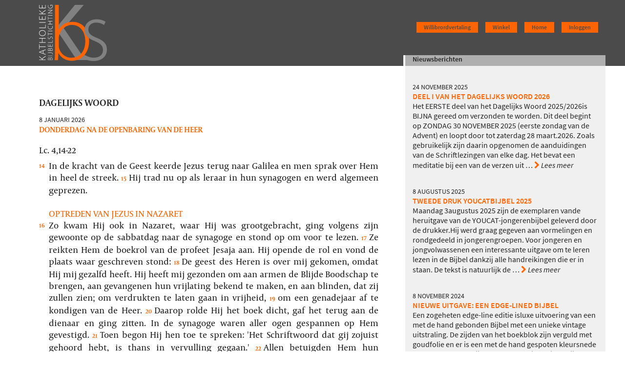

--- FILE ---
content_type: text/html
request_url: https://rkbijbel.nl/kbs/?j=sef%203,12-13
body_size: 560
content:
<!doctype html>
<html lang="en">
<head>
	<meta charset="utf-8">
	<title>KatholiekeBijbel.nl | Katholieke Bijbelstichting</title>
	<base href="/kbs/">
	<link rel="icon" href="assets/img/favicon.svg" type="image/svg+xml">

	<script src="https://use.typekit.net/xtd7iet.js"></script>
	<script>try {
		Typekit.load({async: true});
	} catch (e) {
	}</script>

	<meta name="viewport" content="width=device-width, initial-scale=1">

	<!--[if !IE 7]>
	<style type="text/css">
		#header_en_content {
			display: table;
			height: 100%
		}
	</style>
	<![endif]-->
<link rel="stylesheet" href="styles.8999fd296c0608966f45.css"></head>
<body>
	<app-root></app-root>
<script src="runtime.a8ef3a8272419c2e2c66.js" defer></script><script src="polyfills-es5.2a5509b76ffb8e476e7a.js" nomodule defer></script><script src="polyfills.8430f47f20400df6562b.js" defer></script><script src="main.f23b31e261ed5ed5e2a7.js" defer></script></body>
</html>


--- FILE ---
content_type: text/html; charset=UTF-8
request_url: https://rkbijbel.nl/cms/webservice.php?mode=user
body_size: 123
content:
{"username":"unknown","groups":[],"lastlogin":null}

--- FILE ---
content_type: text/html; charset=UTF-8
request_url: https://rkbijbel.nl/cms/webservice.php?mode=dagelijkswoord
body_size: 2522
content:
{"ikey":"524","tlastupdate":"2025-12-10 12:52:24","ddatum":"2026-01-08","stitel":"donderdag na de Openbaring van de Heer","slezingenvandedag":null,"seerstelezing":"1 Joh. 4,19-21; 1 Joh. 5,1-4","stweedelezing":null,"spsalm":"Ps. 72,2; ps. 72,14-17","sevangelie":"Lc. 4,14-22","sbijbelverwijzing":"Lc. 4,14-22","sschriftwoord":"Zo kwam Hij ook in Nazaret, waar Hij was grootgebracht","soverweging":"Een paar dagen geleden lazen we dat Jezus met voorbijgaan van Nazaret zich vestigde in Kafarna\u00fcm. Het betekent niet dat Hij nooit meer in Nazaret is geweest. Hij heeft de plaats waar Hij opgroeide en waar men Hem kende, nog bezocht. Jezus is intussen volwassen geworden, want Hij wordt gevraagd uit de boekrol voor te lezen. \u201cHet Schriftwoord dat gij zojuist hebt gehoord, is thans in vervulling gegaan.\u201d De reactie is enthousiast. Ze vinden dat Hij mooi heeft gesproken en ze zijn blij dat er een Schriftwoord in vervulling is gegaan. Daar wacht het Joodse volk op. Als de toehoorders later beseffen dat Jezus op zichzelf heeft gewezen en dat het Hem daarom te doen is, veranderen de reacties van de toehoorders. Ze begrijpen het niet.","sgebed":"Jezus, uw dorpsgenoten hebben U welwillend aanhoord. Ze waren enthousiast dat U weer onder hen was. Geef dat ook wij U beter leren kennen, en dat we uw boodschap begrijpen. Amen.","igewijzigddoorloginkey":"3","versen":[{"ikey":"29498","tlastupdate":"2016-03-29 20:53:35","ivertalingkey":"1","ihoofdstukkey":"1122","iversnummer":"14","stitel":"","stekst":"In de kracht van de Geest keerde Jezus terug naar Galilea en men sprak over Hem in heel de streek.","cparagraaf":"y","hoofdstuktitel":"Lc. 4"},{"ikey":"29499","tlastupdate":"2015-11-10 11:08:54","ivertalingkey":"1","ihoofdstukkey":"1122","iversnummer":"15","stitel":"","stekst":"Hij trad nu op als leraar in hun synagogen en werd algemeen geprezen.","cparagraaf":"n","hoofdstuktitel":"Lc. 4"},{"ikey":"29500","tlastupdate":"2016-03-29 20:54:37","ivertalingkey":"1","ihoofdstukkey":"1122","iversnummer":"16","stitel":"Optreden van Jezus in Nazaret","stekst":"Zo kwam Hij ook in Nazaret, waar Hij was grootgebracht, ging volgens zijn gewoonte op de sabbatdag naar de synagoge en stond op om voor te lezen.","cparagraaf":"n","hoofdstuktitel":"Lc. 4"},{"ikey":"29501","tlastupdate":"2015-11-10 11:08:54","ivertalingkey":"1","ihoofdstukkey":"1122","iversnummer":"17","stitel":"","stekst":"Ze reikten Hem de boekrol van de profeet Jesaja aan. Hij opende de rol en vond de plaats waar geschreven stond:","cparagraaf":"n","hoofdstuktitel":"Lc. 4"},{"ikey":"29502","tlastupdate":"2015-11-10 11:08:54","ivertalingkey":"1","ihoofdstukkey":"1122","iversnummer":"18","stitel":"","stekst":"De geest des Heren is over mij gekomen, omdat Hij mij gezalfd heeft. Hij heeft mij gezonden om aan armen de Blijde Boodschap te brengen, aan gevangenen hun vrijlating bekend te maken, en aan blinden, dat zij zullen zien; om verdrukten te laten gaan in vrijheid,","cparagraaf":"n","hoofdstuktitel":"Lc. 4"},{"ikey":"29503","tlastupdate":"2015-11-10 19:39:05","ivertalingkey":"1","ihoofdstukkey":"1122","iversnummer":"19","stitel":"","stekst":"om een genadejaar af te kondigen van de Heer.","cparagraaf":"n","hoofdstuktitel":"Lc. 4"},{"ikey":"29504","tlastupdate":"2016-03-29 20:56:39","ivertalingkey":"1","ihoofdstukkey":"1122","iversnummer":"20","stitel":"","stekst":"Daarop rolde Hij het boek dicht, gaf het terug aan de dienaar en ging zitten. In de synagoge waren aller ogen gespannen op Hem gevestigd.","cparagraaf":"n","hoofdstuktitel":"Lc. 4"},{"ikey":"29505","tlastupdate":"2016-04-15 15:05:02","ivertalingkey":"1","ihoofdstukkey":"1122","iversnummer":"21","stitel":"","stekst":"Toen begon Hij hen toe te spreken: &#39;Het Schriftwoord dat gij zojuist gehoord hebt, is thans in vervulling gegaan.&#39;","cparagraaf":"n","hoofdstuktitel":"Lc. 4"},{"ikey":"29506","tlastupdate":"2016-04-15 15:07:33","ivertalingkey":"1","ihoofdstukkey":"1122","iversnummer":"22","stitel":"","stekst":"Allen betuigden Hem hun instemming en verbaasden zich, dat woorden, zo vol genade uit zijn mond vloeiden. Ze zeiden: &#39;Is dat dan niet de zoon van Jozef?&#39;","cparagraaf":"n","hoofdstuktitel":"Lc. 4"}],"verseneerstelezing":[{"ikey":"35039","tlastupdate":"2015-11-10 19:39:05","ivertalingkey":"1","ihoofdstukkey":"1308","iversnummer":"19","stitel":"","stekst":"Wij hebben lief, omdat Hij ons het eerst heeft liefgehad.","cparagraaf":"n","hoofdstuktitel":"1 Joh. 4"},{"ikey":"35040","tlastupdate":"2015-11-10 19:39:05","ivertalingkey":"1","ihoofdstukkey":"1308","iversnummer":"20","stitel":"","stekst":"Maar als iemand zegt dat hij God liefheeft, terwijl hij zijn broeder haat, is hij een leugenaar. Want als hij zijn broeder die hij ziet niet liefheeft, kan hij God niet liefhebben die hij nooit heeft gezien.","cparagraaf":"n","hoofdstuktitel":"1 Joh. 4"},{"ikey":"35041","tlastupdate":"2018-07-12 08:45:57","ivertalingkey":"1","ihoofdstukkey":"1308","iversnummer":"21","stitel":"","stekst":"Dit gebod hebben wij dan ook van Hem gekregen: wie God liefheeft moet ook zijn broeder liefhebben.<br \/>\r\n&nbsp;","cparagraaf":"n","hoofdstuktitel":"1 Joh. 4"},{"ikey":"35042","tlastupdate":"2015-11-10 11:08:58","ivertalingkey":"1","ihoofdstukkey":"1309","iversnummer":"1","stitel":"","stekst":"Iedereen die gelooft dat Jezus de verlosser is, is een kind van God. Welnu, wie de vader liefheeft bemint ook het kind.","cparagraaf":"n","hoofdstuktitel":"1 Joh. 5"},{"ikey":"35043","tlastupdate":"2015-11-10 19:39:05","ivertalingkey":"1","ihoofdstukkey":"1309","iversnummer":"2","stitel":"","stekst":"Willen wij God liefhebben en zijn geboden onderhouden, dan moeten wij ook Gods kinderen liefhebben. Dat is onze maatstaf.","cparagraaf":"n","hoofdstuktitel":"1 Joh. 5"},{"ikey":"35044","tlastupdate":"2015-11-10 19:39:05","ivertalingkey":"1","ihoofdstukkey":"1309","iversnummer":"3","stitel":"","stekst":"God beminnen wil zeggen zijn geboden onderhouden, en zijn geboden zijn niet moeilijk te onderhouden,","cparagraaf":"n","hoofdstuktitel":"1 Joh. 5"},{"ikey":"35045","tlastupdate":"2018-11-18 17:21:03","ivertalingkey":"1","ihoofdstukkey":"1309","iversnummer":"4","stitel":"","stekst":"want ieder die uit God geboren is, overwint de wereld. En het wapen waarmee wij de wereld overwinnen is geen ander dan ons geloof.","cparagraaf":"n","hoofdstuktitel":"1 Joh. 5"}],"versenpsalm":[{"ikey":"15122","tlastupdate":"2015-11-10 12:08:45","ivertalingkey":"1","ihoofdstukkey":"556","iversnummer":"2","stitel":"","stekst":"dat uw volk rechtvaardig hij richte, uw verdrukten voorsta naar recht;","cparagraaf":"n","hoofdstuktitel":"Ps. 72"},{"ikey":"15134","tlastupdate":"2015-11-10 12:08:45","ivertalingkey":"1","ihoofdstukkey":"556","iversnummer":"14","stitel":"","stekst":"ontheft hen van druk en geweld: hun bloed - in zijn oog is het kostbaar.","cparagraaf":"n","hoofdstuktitel":"ps. 72"},{"ikey":"15135","tlastupdate":"2015-11-10 12:08:45","ivertalingkey":"1","ihoofdstukkey":"556","iversnummer":"15","stitel":"","stekst":"Hij leve - Sjeba's goud zij zijn deel, immer gaat voor hem het gebed op; men zegent hem, telken dage.","cparagraaf":"n","hoofdstuktitel":"ps. 72"},{"ikey":"15136","tlastupdate":"2015-11-10 12:08:45","ivertalingkey":"1","ihoofdstukkey":"556","iversnummer":"16","stitel":"","stekst":"Er zij weelde van graan in het land, het neigt langs de kam van de bergen; op de Libanon glanze zijn oogst, gekiemd als het gras op de velden.","cparagraaf":"n","hoofdstuktitel":"ps. 72"},{"ikey":"15137","tlastupdate":"2015-11-10 12:08:45","ivertalingkey":"1","ihoofdstukkey":"556","iversnummer":"17","stitel":"","stekst":"En in eeuwigheid blijve zijn naam, worde voortgeplant zolang de zon staat; tot een zegenspreuk moge hij zijn: want geen volk of het prijst hem gelukkig.","cparagraaf":"n","hoofdstuktitel":"ps. 72"}],"versentweedelezing":false,"versenevangelie":[{"ikey":"29498","tlastupdate":"2016-03-29 20:53:35","ivertalingkey":"1","ihoofdstukkey":"1122","iversnummer":"14","stitel":"","stekst":"In de kracht van de Geest keerde Jezus terug naar Galilea en men sprak over Hem in heel de streek.","cparagraaf":"y","hoofdstuktitel":"Lc. 4"},{"ikey":"29499","tlastupdate":"2015-11-10 11:08:54","ivertalingkey":"1","ihoofdstukkey":"1122","iversnummer":"15","stitel":"","stekst":"Hij trad nu op als leraar in hun synagogen en werd algemeen geprezen.","cparagraaf":"n","hoofdstuktitel":"Lc. 4"},{"ikey":"29500","tlastupdate":"2016-03-29 20:54:37","ivertalingkey":"1","ihoofdstukkey":"1122","iversnummer":"16","stitel":"Optreden van Jezus in Nazaret","stekst":"Zo kwam Hij ook in Nazaret, waar Hij was grootgebracht, ging volgens zijn gewoonte op de sabbatdag naar de synagoge en stond op om voor te lezen.","cparagraaf":"n","hoofdstuktitel":"Lc. 4"},{"ikey":"29501","tlastupdate":"2015-11-10 11:08:54","ivertalingkey":"1","ihoofdstukkey":"1122","iversnummer":"17","stitel":"","stekst":"Ze reikten Hem de boekrol van de profeet Jesaja aan. Hij opende de rol en vond de plaats waar geschreven stond:","cparagraaf":"n","hoofdstuktitel":"Lc. 4"},{"ikey":"29502","tlastupdate":"2015-11-10 11:08:54","ivertalingkey":"1","ihoofdstukkey":"1122","iversnummer":"18","stitel":"","stekst":"De geest des Heren is over mij gekomen, omdat Hij mij gezalfd heeft. Hij heeft mij gezonden om aan armen de Blijde Boodschap te brengen, aan gevangenen hun vrijlating bekend te maken, en aan blinden, dat zij zullen zien; om verdrukten te laten gaan in vrijheid,","cparagraaf":"n","hoofdstuktitel":"Lc. 4"},{"ikey":"29503","tlastupdate":"2015-11-10 19:39:05","ivertalingkey":"1","ihoofdstukkey":"1122","iversnummer":"19","stitel":"","stekst":"om een genadejaar af te kondigen van de Heer.","cparagraaf":"n","hoofdstuktitel":"Lc. 4"},{"ikey":"29504","tlastupdate":"2016-03-29 20:56:39","ivertalingkey":"1","ihoofdstukkey":"1122","iversnummer":"20","stitel":"","stekst":"Daarop rolde Hij het boek dicht, gaf het terug aan de dienaar en ging zitten. In de synagoge waren aller ogen gespannen op Hem gevestigd.","cparagraaf":"n","hoofdstuktitel":"Lc. 4"},{"ikey":"29505","tlastupdate":"2016-04-15 15:05:02","ivertalingkey":"1","ihoofdstukkey":"1122","iversnummer":"21","stitel":"","stekst":"Toen begon Hij hen toe te spreken: &#39;Het Schriftwoord dat gij zojuist gehoord hebt, is thans in vervulling gegaan.&#39;","cparagraaf":"n","hoofdstuktitel":"Lc. 4"},{"ikey":"29506","tlastupdate":"2016-04-15 15:07:33","ivertalingkey":"1","ihoofdstukkey":"1122","iversnummer":"22","stitel":"","stekst":"Allen betuigden Hem hun instemming en verbaasden zich, dat woorden, zo vol genade uit zijn mond vloeiden. Ze zeiden: &#39;Is dat dan niet de zoon van Jozef?&#39;","cparagraaf":"n","hoofdstuktitel":"Lc. 4"}]}

--- FILE ---
content_type: text/html; charset=UTF-8
request_url: https://rkbijbel.nl/cms/webservice.php?mode=nieuws
body_size: 2389
content:
[{"ikey":"2951","tlastupdate":"2025-11-21 14:44:48","ddatum":"2025-11-24","cactief":"y","stitel":"DEEL I VAN HET DAGELIJKS WOORD 2026","stekst":"<p>Het EERSTE deel van het Dagelijks Woord 2025\/2026&nbsp;is BIJNA gereed om verzonden te worden.<br \/>\r\nDit deel begint op ZONDAG 30 NOVEMBER 2025 (eerste zondag van de Advent) en loopt door tot zaterdag 28 maart&nbsp;.2026.<br \/>\r\nZoals gebruikelijk zijn daarin opgenomen de aanduidingen van de Schriftlezingen van elke dag. Het bevat een meditatie bij een van de verzen uit lezingen en een kort gebed.<br \/>\r\nDit boekje kost &euro; 4,00 (exclusief verzendkosten).&nbsp;<br \/>\r\nBestellen kan via de webwinkel: winkel.rkbijbel.nl<br \/>\r\nBij bestelling van 50 of meer exemplaren is er een korting mogelijk. Stuur dan wel een mail naar: info@rkbijbel.nl<\/p>","itype":"0","sbijbelverwijzing":null,"stoelichting":null,"sslug":null,"simage_name":null,"simage_realname":null,"sfile_name":null,"sfile_realname":null},{"ikey":"3249","tlastupdate":"2025-08-11 09:02:22","ddatum":"2025-08-08","cactief":"y","stitel":"TWEEDE DRUK YOUCATBIJBEL 2025","stekst":"<p>Maandag 3&nbsp;augustus 2025 zijn de exemplaren van&nbsp;de heruitgave van de YOUCAT-jongerenbijbel geleverd door de drukker.&nbsp;Hij werd graag gegeven aan vormelingen en rondgedeeld in jongerengroepen.<br \/>\r\nVoor jongeren en jongvolwassenen een interessante uitgave om te leren lezen in de Bijbel dankzij alle handreikingen die er in staan.<br \/>\r\nDe tekst is natuurlijk de vertrouwde Willibrordvertaling die door velen zeer wordt gewaardeerd om zijn taalgebruik.<br \/>\r\nDe prijs is iets hoger&nbsp;dan eerder, namelijk &euro; 25,00. Maar bij bestelling van vanuit parochies en bij grotere aantallen is er natuurlijk een korting mogelijk.<\/p>","itype":"0","sbijbelverwijzing":null,"stoelichting":null,"sslug":null,"simage_name":null,"simage_realname":null,"sfile_name":null,"sfile_realname":null},{"ikey":"3247","tlastupdate":"2024-11-08 15:45:42","ddatum":"2024-11-08","cactief":"y","stitel":"NIEUWE UITGAVE: een edge-lined Bijbel","stekst":"<p>Een zogeheten edge-line editie is&nbsp;luxe uitvoering van een met de hand gebonden Bijbel met een unieke vintage uitstraling.<br \/>\r\nDe zijden van het boekblok zijn verguld met goudfolie en er is een met de hand gespoten kleursnede toegepast. Iedere Bijbel bevat maar liefst vier satijnen leeslinten die met de hand zijn geplaatst. Der Bijbel is vervaardigd door Jongbloed Drukkerij. Uitgeverij is de Katholieke Bijbelstichting. Deze uitgave is een echte cadeau-uitgave. Een cadeau voor jezelf. Een cadeau bij bijzondere momenten. Of gewoon een cadeau omdat je iemand iets moois wilt geven. Het meest bijzondere is natuurlijk de inhoud: het Woord van God. Omdat het Woord van God zo kostbaar is, mag het ook op een kostbare manier uitgegeven worden. Kosten: &euro; 189,00.<br \/>\r\nTwee uitgaven:<br \/>\r\nISBN 978-90-833436-3-1: Willibrordbijbel &ndash; edge-lined uitgevoerd in hoogwaardig kalfsleer<br \/>\r\nISBN 978-90-833436-4-8 Willibrordbijbel &ndash; edge-lined uitgevoerd in hoogwaardig geitenleer<br \/>\r\ngemakkelijk te bestellen via de webwinkel: winkel.rkbijbel.nl<\/p>","itype":"0","sbijbelverwijzing":null,"stoelichting":null,"sslug":null,"simage_name":null,"simage_realname":null,"sfile_name":null,"sfile_realname":null},{"ikey":"2952","tlastupdate":"2023-11-24 14:24:12","ddatum":"2023-11-24","cactief":"y","stitel":"SPREEK EN IK ZAL GEZOND WORDEN","stekst":"<p>Onlangs&nbsp;is bij de Katholieke Bijbelstichting (KBS) een herdruk verschenen: Evangelie: Spreek en ik zal gezond worden.&nbsp;<br \/>\r\nPaus Franciscus vraagt aan elke christen om altijd een evangelie op zak te hebben. De KBS heeft aan die oproep gehoor gegeven.<br \/>\r\nDeze (vierde) uitgave omvat&nbsp;de 4 Evangelies, het boek Handelingen en de brief aan de Romeinen. Toch is het een mooi handzaam formaat gebleven,&nbsp;zo in de jaszak of zo in de handtas. Bovendien is hij gemakkelijk open te leggen omdat het een linnen rug kent.<\/p>\r\n\r\n<p>Het boekje kost slechts &euro; 5,00 (exclusief verzendkosten).<br \/>\r\nBij bestelling van meer dan 30,00 euro zijn er geen verzendkosten.<\/p>\r\n\r\n<p>Deze uitgave kan alleen besteld worden de KBS,<br \/>\r\nen wel via de webwinkel:&nbsp;<a href=\"https:\/\/winkel.rkbijbel.nl\/\">https:\/\/winkel.rkbijbel.nl\/<\/a><\/p>","itype":"0","sbijbelverwijzing":null,"stoelichting":null,"sslug":null,"simage_name":null,"simage_realname":null,"sfile_name":null,"sfile_realname":null},{"ikey":"2077","tlastupdate":"2023-11-24 14:26:45","ddatum":"2021-07-31","cactief":"y","stitel":"WEBWINKEL KBS","stekst":"<p>Goed nieuws. Eindelijk is het gelukt een webshop van de KBS te starten. In onze winkel &nbsp;kunt u alle uitgaven van de KBS vinden, zoals de verschillende edities van de Willibrordbijbel.<\/p>\r\n\r\n<p>De winkel is bereikbaar via: <a href=\"https:\/\/winkel.rkbijbel.nl\/\">https:\/\/winkel.rkbijbel.nl\/<\/a>&nbsp;<\/p>\r\n\r\n<p>Wij zijn benieuwd naar uw reacties.<\/p>","itype":"0","sbijbelverwijzing":null,"stoelichting":null,"sslug":null,"simage_name":null,"simage_realname":null,"sfile_name":null,"sfile_realname":null},{"ikey":"423","tlastupdate":"2023-11-24 14:27:01","ddatum":"2017-04-22","cactief":"y","stitel":"BIJBELWERK KBS STEUNEN","stekst":"<p>U maakt gebruik van de website van de Katholieke Bijbelstichting. Als u de KBS wilt steunen, heel graag.&nbsp;U kunt ons&nbsp;werk ondersteunen door een gift aan de Stichting Vrienden van de Bijbel &ndash; rek.nr. NL32 INGB <a href=\"tel:0001 6606 66\">0001 6606 66<\/a> (BIC&nbsp;INGBNL2A).<br \/>\r\nMet uw hulp kunnen we verder met het uitbouwen van onze website, die voor zoveel mensen en parochies van belang is.<\/p>\r\n\r\n<p>Ook kunt u vriend van de KBS worden via de steunstichting Vrienden van de Bijbel. U kunt met ons een overeenkomst aangaan, zodat uw gift volledig aftrekbaar is bij uw belastingaangifte. Stuurt&nbsp;u daarvoor een bericht naar info@rkbijbel.nl<\/p>","itype":"0","sbijbelverwijzing":null,"stoelichting":null,"sslug":null,"simage_name":"logo_SVB.png","simage_realname":"423_0acb2b49696a78ceec02aa66076b4895.png","sfile_name":null,"sfile_realname":null}]

--- FILE ---
content_type: application/javascript
request_url: https://rkbijbel.nl/kbs/main.f23b31e261ed5ed5e2a7.js
body_size: 114675
content:
(window.webpackJsonp=window.webpackJsonp||[]).push([[1],{0:function(n,e,t){n.exports=t("zUnb")},"1uty":function(n,e,t){"use strict";var l="_erd";function r(n){return n[l]}n.exports={initState:function(n){return n[l]={},r(n)},getState:r,cleanState:function(n){delete n[l]}}},"7sSR":function(n,e,t){"use strict";var l=t("t3DW").forEach,r=t("W+U1"),u=t("Sa1T"),o=t("LO96"),i=t("UFhH"),a=t("q7TX"),s=t("GOnX"),c=t("wnTG"),d=t("1uty"),h=t("GNKm"),p=t("yUZ2");function f(n){return Array.isArray(n)||void 0!==n.length}function g(n){if(Array.isArray(n))return n;var e=[];return l(n,(function(n){e.push(n)})),e}function v(n){return n&&1===n.nodeType}function m(n,e,t){var l=n[e];return null==l&&void 0!==t?t:l}n.exports=function(n){var e;if((n=n||{}).idHandler)e={get:function(e){return n.idHandler.get(e,!0)},set:n.idHandler.set};else{var t=o(),y=i({idGenerator:t,stateHandler:d});e=y}var b=n.reporter;b||(b=a(!1===b));var w=m(n,"batchProcessor",c({reporter:b})),_={};_.callOnAdd=!!m(n,"callOnAdd",!0),_.debug=!!m(n,"debug",!1);var C,k=u(e),S=r({stateHandler:d}),E=m(n,"strategy","object"),x={reporter:b,batchProcessor:w,stateHandler:d,idHandler:e};if("scroll"===E&&(s.isLegacyOpera()?(b.warn("Scroll strategy is not supported on legacy Opera. Changing to object strategy."),E="object"):s.isIE(9)&&(b.warn("Scroll strategy is not supported on IE9. Changing to object strategy."),E="object")),"scroll"===E)C=p(x);else{if("object"!==E)throw new Error("Invalid strategy name: "+E);C=h(x)}var O={};return{listenTo:function(n,t,r){function u(n){var e=k.get(n);l(e,(function(e){e(n)}))}function o(n,e,t){k.add(e,t),n&&t(e)}if(r||(r=t,t=n,n={}),!t)throw new Error("At least one element required.");if(!r)throw new Error("Listener required.");if(v(t))t=[t];else{if(!f(t))return b.error("Invalid arguments. Must be a DOM element or a collection of DOM elements.");t=g(t)}var i=0,a=m(n,"callOnAdd",_.callOnAdd),s=m(n,"onReady",(function(){})),c=m(n,"debug",_.debug);l(t,(function(n){d.getState(n)||(d.initState(n),e.set(n));var h=e.get(n);if(c&&b.log("Attaching listener to element",h,n),!S.isDetectable(n))return c&&b.log(h,"Not detectable."),S.isBusy(n)?(c&&b.log(h,"System busy making it detectable"),o(a,n,r),O[h]=O[h]||[],void O[h].push((function(){++i===t.length&&s()}))):(c&&b.log(h,"Making detectable..."),S.markBusy(n,!0),C.makeDetectable({debug:c},n,(function(n){if(c&&b.log(h,"onElementDetectable"),d.getState(n)){S.markAsDetectable(n),S.markBusy(n,!1),C.addListener(n,u),o(a,n,r);var e=d.getState(n);e&&e.startSize&&(e.startSize.width===n.offsetWidth&&e.startSize.height===n.offsetHeight||u(n)),O[h]&&l(O[h],(function(n){n()}))}else c&&b.log(h,"Element uninstalled before being detectable.");delete O[h],++i===t.length&&s()})));c&&b.log(h,"Already detecable, adding listener."),o(a,n,r),i++})),i===t.length&&s()},removeListener:k.removeListener,removeAllListeners:k.removeAllListeners,uninstall:function(n){if(!n)return b.error("At least one element is required.");if(v(n))n=[n];else{if(!f(n))return b.error("Invalid arguments. Must be a DOM element or a collection of DOM elements.");n=g(n)}l(n,(function(n){k.removeAllListeners(n),C.uninstall(n),d.cleanState(n)}))}}}},GNKm:function(n,e,t){"use strict";var l=t("GOnX");n.exports=function(n){var e=(n=n||{}).reporter,t=n.batchProcessor,r=n.stateHandler.getState;if(!e)throw new Error("Missing required dependency: reporter.");function u(n){return r(n).object}return{makeDetectable:function(n,u,o){o||(o=u,u=n,n=null),n=n||{},l.isIE(8)?o(u):function(n,u){var o="display: block; position: absolute; top: 0; left: 0; width: 100%; height: 100%; border: none; padding: 0; margin: 0; opacity: 0; z-index: -1000; pointer-events: none;",i=!1,a=window.getComputedStyle(n),s=n.offsetWidth,c=n.offsetHeight;function d(){function t(){if("static"===a.position){n.style.position="relative";var t=function(n,e,t,l){var r=t[l];"auto"!==r&&"0"!==function(n){return n.replace(/[^-\d\.]/g,"")}(r)&&(n.warn("An element that is positioned static has style."+l+"="+r+" which is ignored due to the static positioning. The element will need to be positioned relative, so the style."+l+" will be set to 0. Element: ",e),e.style[l]=0)};t(e,n,a,"top"),t(e,n,a,"right"),t(e,n,a,"bottom"),t(e,n,a,"left")}}""!==a.position&&(t(),i=!0);var s=document.createElement("object");s.style.cssText=o,s.tabIndex=-1,s.type="text/html",s.setAttribute("aria-hidden","true"),s.onload=function(){i||t(),function n(e,t){e.contentDocument?t(e.contentDocument):setTimeout((function(){n(e,t)}),100)}(this,(function(e){u(n)}))},l.isIE()||(s.data="about:blank"),n.appendChild(s),r(n).object=s,l.isIE()&&(s.data="about:blank")}r(n).startSize={width:s,height:c},t?t.add(d):d()}(u,o)},addListener:function(n,e){if(!u(n))throw new Error("Element is not detectable by this strategy.");function t(){e(n)}l.isIE(8)?(r(n).object={proxy:t},n.attachEvent("onresize",t)):u(n).contentDocument.defaultView.addEventListener("resize",t)},uninstall:function(n){l.isIE(8)?n.detachEvent("onresize",r(n).object.proxy):n.removeChild(u(n)),delete r(n).object}}}},GOnX:function(n,e,t){"use strict";var l=n.exports={};l.isIE=function(n){return!(-1===(e=navigator.userAgent.toLowerCase()).indexOf("msie")&&-1===e.indexOf("trident")&&-1===e.indexOf(" edge/")||n&&n!==function(){var n=3,e=document.createElement("div"),t=e.getElementsByTagName("i");do{e.innerHTML="\x3c!--[if gt IE "+ ++n+"]><i></i><![endif]--\x3e"}while(t[0]);return n>4?n:void 0}());var e},l.isLegacyOpera=function(){return!!window.opera}},LO96:function(n,e,t){"use strict";n.exports=function(){var n=1;return{generate:function(){return n++}}}},Sa1T:function(n,e,t){"use strict";n.exports=function(n){var e={};function t(t){var l=n.get(t);return void 0===l?[]:e[l]||[]}return{get:t,add:function(t,l){var r=n.get(t);e[r]||(e[r]=[]),e[r].push(l)},removeListener:function(n,e){for(var l=t(n),r=0,u=l.length;r<u;++r)if(l[r]===e){l.splice(r,1);break}},removeAllListeners:function(n){var e=t(n);e&&(e.length=0)}}}},UFhH:function(n,e,t){"use strict";n.exports=function(n){var e=n.idGenerator,t=n.stateHandler.getState;return{get:function(n){var e=t(n);return e&&void 0!==e.id?e.id:null},set:function(n){var l=t(n);if(!l)throw new Error("setId required the element to have a resize detection state.");var r=e.generate();return l.id=r,r}}}},UL9e:function(n,e,t){"use strict";(n.exports={}).getOption=function(n,e,t){var l=n[e];return null==l&&void 0!==t?t:l}},"W+U1":function(n,e,t){"use strict";n.exports=function(n){var e=n.stateHandler.getState;return{isDetectable:function(n){var t=e(n);return t&&!!t.isDetectable},markAsDetectable:function(n){e(n).isDetectable=!0},isBusy:function(n){return!!e(n).busy},markBusy:function(n,t){e(n).busy=!!t}}}},b6vB:function(n,e,t){var l,r,u;!function(o){if("object"==typeof n.exports){var i=o(0,e);void 0!==i&&(n.exports=i)}else r=[t,e],void 0===(u="function"==typeof(l=o)?l.apply(e,r):l)||(n.exports=u)}((function(n,e){"use strict";Object.defineProperty(e,"__esModule",{value:!0});var t=void 0;e.default=["nl",[["a.m.","p.m."],t,t],t,[["Z","M","D","W","D","V","Z"],["zo","ma","di","wo","do","vr","za"],["zondag","maandag","dinsdag","woensdag","donderdag","vrijdag","zaterdag"],["zo","ma","di","wo","do","vr","za"]],t,[["J","F","M","A","M","J","J","A","S","O","N","D"],["jan.","feb.","mrt.","apr.","mei","jun.","jul.","aug.","sep.","okt.","nov.","dec."],["januari","februari","maart","april","mei","juni","juli","augustus","september","oktober","november","december"]],t,[["v.C.","n.C."],["v.Chr.","n.Chr."],["voor Christus","na Christus"]],1,[6,0],["dd-MM-yy","d MMM y","d MMMM y","EEEE d MMMM y"],["HH:mm","HH:mm:ss","HH:mm:ss z","HH:mm:ss zzzz"],["{1} {0}",t,"{1} 'om' {0}",t],[",",".",";","%","+","-","E","×","‰","∞","NaN",":"],["#,##0.###","#,##0%","¤ #,##0.00;¤ -#,##0.00","#E0"],"€","Euro",{AUD:["AU$","$"],CAD:["C$","$"],FJD:["FJ$","$"],JPY:["JP¥","¥"],SBD:["SI$","$"],THB:["฿"],TWD:["NT$"],USD:["US$","$"],XPF:[]},function(n){var e=Math.floor(Math.abs(n)),t=n.toString().replace(/^[^.]*\.?/,"").length;return 1===e&&0===t?1:5}]}))},crnd:function(n,e){function t(n){return Promise.resolve().then((function(){var e=new Error("Cannot find module '"+n+"'");throw e.code="MODULE_NOT_FOUND",e}))}t.keys=function(){return[]},t.resolve=t,n.exports=t,t.id="crnd"},mrSG:function(n,e,t){"use strict";t.d(e,"b",(function(){return r})),t.d(e,"a",(function(){return u})),t.d(e,"e",(function(){return o})),t.d(e,"c",(function(){return i})),t.d(e,"d",(function(){return a}));var l=function(n,e){return(l=Object.setPrototypeOf||{__proto__:[]}instanceof Array&&function(n,e){n.__proto__=e}||function(n,e){for(var t in e)e.hasOwnProperty(t)&&(n[t]=e[t])})(n,e)};function r(n,e){function t(){this.constructor=n}l(n,e),n.prototype=null===e?Object.create(e):(t.prototype=e.prototype,new t)}var u=function(){return(u=Object.assign||function(n){for(var e,t=1,l=arguments.length;t<l;t++)for(var r in e=arguments[t])Object.prototype.hasOwnProperty.call(e,r)&&(n[r]=e[r]);return n}).apply(this,arguments)};function o(n){var e="function"==typeof Symbol&&n[Symbol.iterator],t=0;return e?e.call(n):{next:function(){return n&&t>=n.length&&(n=void 0),{value:n&&n[t++],done:!n}}}}function i(n,e){var t="function"==typeof Symbol&&n[Symbol.iterator];if(!t)return n;var l,r,u=t.call(n),o=[];try{for(;(void 0===e||e-- >0)&&!(l=u.next()).done;)o.push(l.value)}catch(i){r={error:i}}finally{try{l&&!l.done&&(t=u.return)&&t.call(u)}finally{if(r)throw r.error}}return o}function a(){for(var n=[],e=0;e<arguments.length;e++)n=n.concat(i(arguments[e]));return n}},q7TX:function(n,e,t){"use strict";n.exports=function(n){function e(){}var t={log:e,warn:e,error:e};if(!n&&window.console){var l=function(n,e){n[e]=function(){var n=console[e];if(n.apply)n.apply(console,arguments);else for(var t=0;t<arguments.length;t++)n(arguments[t])}};l(t,"log"),l(t,"warn"),l(t,"error")}return t}},t3DW:function(n,e,t){"use strict";(n.exports={}).forEach=function(n,e){for(var t=0;t<n.length;t++){var l=e(n[t]);if(l)return l}}},wnTG:function(n,e,t){"use strict";var l=t("UL9e");function r(){var n={},e=0,t=0,l=0;return{add:function(r,u){u||(u=r,r=0),r>t?t=r:r<l&&(l=r),n[r]||(n[r]=[]),n[r].push(u),e++},process:function(){for(var e=l;e<=t;e++)for(var r=n[e],u=0;u<r.length;u++)(0,r[u])()},size:function(){return e}}}n.exports=function(n){var e=(n=n||{}).reporter,t=l.getOption(n,"async",!0),u=l.getOption(n,"auto",!0);u&&!t&&(e&&e.warn("Invalid options combination. auto=true and async=false is invalid. Setting async=true."),t=!0);var o,i=r(),a=!1;function s(){for(a=!0;i.size();){var n=i;i=r(),n.process()}a=!1}function c(){o=setTimeout(s,0)}return{add:function(n,e){!a&&u&&t&&0===i.size()&&c(),i.add(n,e)},force:function(n){a||(void 0===n&&(n=t),o&&(clearTimeout(o),o=null),n?c():s())}}}},yUZ2:function(n,e,t){"use strict";var l=t("t3DW").forEach;n.exports=function(n){var e=(n=n||{}).reporter,t=n.batchProcessor,r=n.stateHandler.getState,u=n.idHandler;if(!t)throw new Error("Missing required dependency: batchProcessor");if(!e)throw new Error("Missing required dependency: reporter.");var o=function(){var n=document.createElement("div");n.style.cssText="position: absolute; width: 1000px; height: 1000px; visibility: hidden; margin: 0; padding: 0;";var e=document.createElement("div");e.style.cssText="position: absolute; width: 500px; height: 500px; overflow: scroll; visibility: none; top: -1500px; left: -1500px; visibility: hidden; margin: 0; padding: 0;",e.appendChild(n),document.body.insertBefore(e,document.body.firstChild);var t=500-e.clientWidth,l=500-e.clientHeight;return document.body.removeChild(e),{width:t,height:l}}(),i="erd_scroll_detection_container";function a(n,t,l){if(n.addEventListener)n.addEventListener(t,l);else{if(!n.attachEvent)return e.error("[scroll] Don't know how to add event listeners.");n.attachEvent("on"+t,l)}}function s(n,t,l){if(n.removeEventListener)n.removeEventListener(t,l);else{if(!n.detachEvent)return e.error("[scroll] Don't know how to remove event listeners.");n.detachEvent("on"+t,l)}}function c(n){return r(n).container.childNodes[0].childNodes[0].childNodes[0]}function d(n){return r(n).container.childNodes[0].childNodes[0].childNodes[1]}return function(n,e){if(!document.getElementById(n)){var t=e+"_animation",l="/* Created by the element-resize-detector library. */\n";l+="."+e+" > div::-webkit-scrollbar { display: none; }\n\n",l+="."+e+"_animation_active { -webkit-animation-duration: 0.1s; animation-duration: 0.1s; -webkit-animation-name: "+t+"; animation-name: "+t+"; }\n",l+="@-webkit-keyframes "+t+" { 0% { opacity: 1; } 50% { opacity: 0; } 100% { opacity: 1; } }\n",function(e,t){t=t||function(n){document.head.appendChild(n)};var l=document.createElement("style");l.innerHTML=e,l.id=n,t(l)}(l+="@keyframes "+t+" { 0% { opacity: 1; } 50% { opacity: 0; } 100% { opacity: 1; } }")}}("erd_scroll_detection_scrollbar_style",i),{makeDetectable:function(n,s,h){function p(){if(n.debug){var t=Array.prototype.slice.call(arguments);if(t.unshift(u.get(s),"Scroll: "),e.log.apply)e.log.apply(null,t);else for(var l=0;l<t.length;l++)e.log(t[l])}}function f(n){var e=r(n).container.childNodes[0],t=window.getComputedStyle(e);return!t.width||-1===t.width.indexOf("px")}function g(){var n=window.getComputedStyle(s),e={};return e.position=n.position,e.width=s.offsetWidth,e.height=s.offsetHeight,e.top=n.top,e.right=n.right,e.bottom=n.bottom,e.left=n.left,e.widthCSS=n.width,e.heightCSS=n.height,e}function v(){if(p("storeStyle invoked."),r(s)){var n=g();r(s).style=n}else p("Aborting because element has been uninstalled")}function m(n,e,t){r(n).lastWidth=e,r(n).lastHeight=t}function y(){return 2*o.width+1}function b(){return 2*o.height+1}function w(n){return n+10+y()}function _(n){return n+10+b()}function C(n,e,t){var l=c(n),r=d(n),u=w(e),o=_(t),i=function(n){return 2*n+y()}(e),a=function(n){return 2*n+b()}(t);l.scrollLeft=u,l.scrollTop=o,r.scrollLeft=i,r.scrollTop=a}function k(){var n=r(s).container;if(!n){(n=document.createElement("div")).className=i,n.style.cssText="visibility: hidden; display: inline; width: 0px; height: 0px; z-index: -1; overflow: hidden; margin: 0; padding: 0;",r(s).container=n,function(n){n.className+=" "+i+"_animation_active"}(n),s.appendChild(n);var e=function(){r(s).onRendered&&r(s).onRendered()};a(n,"animationstart",e),r(s).onAnimationStart=e}return n}function S(){if(p("Injecting elements"),r(s)){!function(){var n=r(s).style;if("static"===n.position){s.style.position="relative";var t=function(n,e,t,l){var r=t[l];"auto"!==r&&"0"!==function(n){return n.replace(/[^-\d\.]/g,"")}(r)&&(n.warn("An element that is positioned static has style."+l+"="+r+" which is ignored due to the static positioning. The element will need to be positioned relative, so the style."+l+" will be set to 0. Element: ",e),e.style[l]=0)};t(e,s,n,"top"),t(e,s,n,"right"),t(e,s,n,"bottom"),t(e,s,n,"left")}}();var n=r(s).container;n||(n=k());var t,l,u,c,d=o.width,h=o.height,f="position: absolute; flex: none; overflow: hidden; z-index: -1; visibility: hidden; left: "+(t=(t=-(1+d))?t+"px":"0")+"; top: "+(l=(l=-(1+h))?l+"px":"0")+"; right: "+(c=(c=-d)?c+"px":"0")+"; bottom: "+(u=(u=-h)?u+"px":"0")+";",g=document.createElement("div"),v=document.createElement("div"),m=document.createElement("div"),y=document.createElement("div"),b=document.createElement("div"),w=document.createElement("div");g.dir="ltr",g.style.cssText="position: absolute; flex: none; overflow: hidden; z-index: -1; visibility: hidden; width: 100%; height: 100%; left: 0px; top: 0px;",g.className=i,v.className=i,v.style.cssText=f,m.style.cssText="position: absolute; flex: none; overflow: scroll; z-index: -1; visibility: hidden; width: 100%; height: 100%;",y.style.cssText="position: absolute; left: 0; top: 0;",b.style.cssText="position: absolute; flex: none; overflow: scroll; z-index: -1; visibility: hidden; width: 100%; height: 100%;",w.style.cssText="position: absolute; width: 200%; height: 200%;",m.appendChild(y),b.appendChild(w),v.appendChild(m),v.appendChild(b),g.appendChild(v),n.appendChild(g),a(m,"scroll",_),a(b,"scroll",C),r(s).onExpandScroll=_,r(s).onShrinkScroll=C}else p("Aborting because element has been uninstalled");function _(){r(s).onExpand&&r(s).onExpand()}function C(){r(s).onShrink&&r(s).onShrink()}}function E(){function o(n,e,t){var l=function(n){return c(n).childNodes[0]}(n),r=w(e),u=_(t);l.style.width=r+"px",l.style.height=u+"px"}function i(l){var i=s.offsetWidth,c=s.offsetHeight;p("Storing current size",i,c),m(s,i,c),t.add(0,(function(){r(s)?a()?(n.debug&&(s.offsetWidth===i&&s.offsetHeight===c||e.warn(u.get(s),"Scroll: Size changed before updating detector elements.")),o(s,i,c)):p("Aborting because element container has not been initialized"):p("Aborting because element has been uninstalled")})),t.add(1,(function(){r(s)?a()?C(s,i,c):p("Aborting because element container has not been initialized"):p("Aborting because element has been uninstalled")})),l&&t.add(2,(function(){r(s)?a()?l():p("Aborting because element container has not been initialized"):p("Aborting because element has been uninstalled")}))}function a(){return!!r(s).container}function h(){p("notifyListenersIfNeeded invoked");var n=r(s);return void 0===r(s).lastNotifiedWidth&&n.lastWidth===n.startSize.width&&n.lastHeight===n.startSize.height?p("Not notifying: Size is the same as the start size, and there has been no notification yet."):n.lastWidth===n.lastNotifiedWidth&&n.lastHeight===n.lastNotifiedHeight?p("Not notifying: Size already notified"):(p("Current size not notified, notifying..."),n.lastNotifiedWidth=n.lastWidth,n.lastNotifiedHeight=n.lastHeight,void l(r(s).listeners,(function(n){n(s)})))}function g(){if(p("Scroll detected."),f(s))p("Scroll event fired while unrendered. Ignoring...");else{var n=s.offsetWidth,e=s.offsetHeight;n!==r(s).lastWidth||e!==r(s).lastHeight?(p("Element size changed."),i(h)):p("Element size has not changed ("+n+"x"+e+").")}}if(p("registerListenersAndPositionElements invoked."),r(s)){r(s).onRendered=function(){if(p("startanimation triggered."),f(s))p("Ignoring since element is still unrendered...");else{p("Element rendered.");var n=c(s),e=d(s);0!==n.scrollLeft&&0!==n.scrollTop&&0!==e.scrollLeft&&0!==e.scrollTop||(p("Scrollbars out of sync. Updating detector elements..."),i(h))}},r(s).onExpand=g,r(s).onShrink=g;var v=r(s).style;o(s,v.width,v.height)}else p("Aborting because element has been uninstalled")}function x(){if(p("finalizeDomMutation invoked."),r(s)){var n=r(s).style;m(s,n.width,n.height),C(s,n.width,n.height)}else p("Aborting because element has been uninstalled")}function O(){h(s)}function T(){var n;p("Installing..."),r(s).listeners=[],n=g(),r(s).startSize={width:n.width,height:n.height},p("Element start size",r(s).startSize),t.add(0,v),t.add(1,S),t.add(2,E),t.add(3,x),t.add(4,O)}h||(h=s,s=n,n=null),n=n||{},p("Making detectable..."),function(n){return!function(n){return n===n.ownerDocument.body||n.ownerDocument.body.contains(n)}(n)||null===window.getComputedStyle(n)}(s)?(p("Element is detached"),k(),p("Waiting until element is attached..."),r(s).onRendered=function(){p("Element is now attached"),T()}):T()},addListener:function(n,e){if(!r(n).listeners.push)throw new Error("Cannot add listener to an element that is not detectable.");r(n).listeners.push(e)},uninstall:function(n){var e=r(n);e&&(e.onExpandScroll&&s(c(n),"scroll",e.onExpandScroll),e.onShrinkScroll&&s(d(n),"scroll",e.onShrinkScroll),e.onAnimationStart&&s(e.container,"animationstart",e.onAnimationStart),e.container&&n.removeChild(e.container))}}}},zUnb:function(n,e,t){"use strict";t.r(e);var l=t("mrSG"),r=function(){return Array.isArray||function(n){return n&&"number"==typeof n.length}}();function u(n){return null!==n&&"object"==typeof n}function o(n){return"function"==typeof n}var i=function(){function n(n){return Error.call(this),this.message=n?n.length+" errors occurred during unsubscription:\n"+n.map((function(n,e){return e+1+") "+n.toString()})).join("\n  "):"",this.name="UnsubscriptionError",this.errors=n,this}return n.prototype=Object.create(Error.prototype),n}(),a=function(){function n(n){this.closed=!1,this._parentOrParents=null,this._subscriptions=null,n&&(this._unsubscribe=n)}return n.prototype.unsubscribe=function(){var e;if(!this.closed){var t=this._parentOrParents,l=this._unsubscribe,a=this._subscriptions;if(this.closed=!0,this._parentOrParents=null,this._subscriptions=null,t instanceof n)t.remove(this);else if(null!==t)for(var c=0;c<t.length;++c)t[c].remove(this);if(o(l))try{l.call(this)}catch(p){e=p instanceof i?s(p.errors):[p]}if(r(a)){c=-1;for(var d=a.length;++c<d;){var h=a[c];if(u(h))try{h.unsubscribe()}catch(p){e=e||[],p instanceof i?e=e.concat(s(p.errors)):e.push(p)}}}if(e)throw new i(e)}},n.prototype.add=function(e){var t=e;if(!e)return n.EMPTY;switch(typeof e){case"function":t=new n(e);case"object":if(t===this||t.closed||"function"!=typeof t.unsubscribe)return t;if(this.closed)return t.unsubscribe(),t;if(!(t instanceof n)){var l=t;(t=new n)._subscriptions=[l]}break;default:throw new Error("unrecognized teardown "+e+" added to Subscription.")}var r=t._parentOrParents;if(null===r)t._parentOrParents=this;else if(r instanceof n){if(r===this)return t;t._parentOrParents=[r,this]}else{if(-1!==r.indexOf(this))return t;r.push(this)}var u=this._subscriptions;return null===u?this._subscriptions=[t]:u.push(t),t},n.prototype.remove=function(n){var e=this._subscriptions;if(e){var t=e.indexOf(n);-1!==t&&e.splice(t,1)}},n.EMPTY=function(n){return n.closed=!0,n}(new n),n}();function s(n){return n.reduce((function(n,e){return n.concat(e instanceof i?e.errors:e)}),[])}var c=!1,d={Promise:void 0,set useDeprecatedSynchronousErrorHandling(n){c=n},get useDeprecatedSynchronousErrorHandling(){return c}};function h(n){setTimeout((function(){throw n}),0)}var p={closed:!0,next:function(n){},error:function(n){if(d.useDeprecatedSynchronousErrorHandling)throw n;h(n)},complete:function(){}},f=function(){return"function"==typeof Symbol?Symbol("rxSubscriber"):"@@rxSubscriber_"+Math.random()}(),g=function(n){function e(t,l,r){var u=n.call(this)||this;switch(u.syncErrorValue=null,u.syncErrorThrown=!1,u.syncErrorThrowable=!1,u.isStopped=!1,arguments.length){case 0:u.destination=p;break;case 1:if(!t){u.destination=p;break}if("object"==typeof t){t instanceof e?(u.syncErrorThrowable=t.syncErrorThrowable,u.destination=t,t.add(u)):(u.syncErrorThrowable=!0,u.destination=new v(u,t));break}default:u.syncErrorThrowable=!0,u.destination=new v(u,t,l,r)}return u}return l.b(e,n),e.prototype[f]=function(){return this},e.create=function(n,t,l){var r=new e(n,t,l);return r.syncErrorThrowable=!1,r},e.prototype.next=function(n){this.isStopped||this._next(n)},e.prototype.error=function(n){this.isStopped||(this.isStopped=!0,this._error(n))},e.prototype.complete=function(){this.isStopped||(this.isStopped=!0,this._complete())},e.prototype.unsubscribe=function(){this.closed||(this.isStopped=!0,n.prototype.unsubscribe.call(this))},e.prototype._next=function(n){this.destination.next(n)},e.prototype._error=function(n){this.destination.error(n),this.unsubscribe()},e.prototype._complete=function(){this.destination.complete(),this.unsubscribe()},e.prototype._unsubscribeAndRecycle=function(){var n=this._parentOrParents;return this._parentOrParents=null,this.unsubscribe(),this.closed=!1,this.isStopped=!1,this._parentOrParents=n,this},e}(a),v=function(n){function e(e,t,l,r){var u,i=n.call(this)||this;i._parentSubscriber=e;var a=i;return o(t)?u=t:t&&(u=t.next,l=t.error,r=t.complete,t!==p&&(o((a=Object.create(t)).unsubscribe)&&i.add(a.unsubscribe.bind(a)),a.unsubscribe=i.unsubscribe.bind(i))),i._context=a,i._next=u,i._error=l,i._complete=r,i}return l.b(e,n),e.prototype.next=function(n){if(!this.isStopped&&this._next){var e=this._parentSubscriber;d.useDeprecatedSynchronousErrorHandling&&e.syncErrorThrowable?this.__tryOrSetError(e,this._next,n)&&this.unsubscribe():this.__tryOrUnsub(this._next,n)}},e.prototype.error=function(n){if(!this.isStopped){var e=this._parentSubscriber,t=d.useDeprecatedSynchronousErrorHandling;if(this._error)t&&e.syncErrorThrowable?(this.__tryOrSetError(e,this._error,n),this.unsubscribe()):(this.__tryOrUnsub(this._error,n),this.unsubscribe());else if(e.syncErrorThrowable)t?(e.syncErrorValue=n,e.syncErrorThrown=!0):h(n),this.unsubscribe();else{if(this.unsubscribe(),t)throw n;h(n)}}},e.prototype.complete=function(){var n=this;if(!this.isStopped){var e=this._parentSubscriber;if(this._complete){var t=function(){return n._complete.call(n._context)};d.useDeprecatedSynchronousErrorHandling&&e.syncErrorThrowable?(this.__tryOrSetError(e,t),this.unsubscribe()):(this.__tryOrUnsub(t),this.unsubscribe())}else this.unsubscribe()}},e.prototype.__tryOrUnsub=function(n,e){try{n.call(this._context,e)}catch(t){if(this.unsubscribe(),d.useDeprecatedSynchronousErrorHandling)throw t;h(t)}},e.prototype.__tryOrSetError=function(n,e,t){if(!d.useDeprecatedSynchronousErrorHandling)throw new Error("bad call");try{e.call(this._context,t)}catch(l){return d.useDeprecatedSynchronousErrorHandling?(n.syncErrorValue=l,n.syncErrorThrown=!0,!0):(h(l),!0)}return!1},e.prototype._unsubscribe=function(){var n=this._parentSubscriber;this._context=null,this._parentSubscriber=null,n.unsubscribe()},e}(g),m=function(){return"function"==typeof Symbol&&Symbol.observable||"@@observable"}();function y(){}function b(){for(var n=[],e=0;e<arguments.length;e++)n[e]=arguments[e];return w(n)}function w(n){return n?1===n.length?n[0]:function(e){return n.reduce((function(n,e){return e(n)}),e)}:y}var _=function(){function n(n){this._isScalar=!1,n&&(this._subscribe=n)}return n.prototype.lift=function(e){var t=new n;return t.source=this,t.operator=e,t},n.prototype.subscribe=function(n,e,t){var l=this.operator,r=function(n,e,t){if(n){if(n instanceof g)return n;if(n[f])return n[f]()}return n||e||t?new g(n,e,t):new g(p)}(n,e,t);if(r.add(l?l.call(r,this.source):this.source||d.useDeprecatedSynchronousErrorHandling&&!r.syncErrorThrowable?this._subscribe(r):this._trySubscribe(r)),d.useDeprecatedSynchronousErrorHandling&&r.syncErrorThrowable&&(r.syncErrorThrowable=!1,r.syncErrorThrown))throw r.syncErrorValue;return r},n.prototype._trySubscribe=function(n){try{return this._subscribe(n)}catch(e){d.useDeprecatedSynchronousErrorHandling&&(n.syncErrorThrown=!0,n.syncErrorValue=e),function(n){for(;n;){var e=n.destination;if(n.closed||n.isStopped)return!1;n=e&&e instanceof g?e:null}return!0}(n)?n.error(e):console.warn(e)}},n.prototype.forEach=function(n,e){var t=this;return new(e=C(e))((function(e,l){var r;r=t.subscribe((function(e){try{n(e)}catch(t){l(t),r&&r.unsubscribe()}}),l,e)}))},n.prototype._subscribe=function(n){var e=this.source;return e&&e.subscribe(n)},n.prototype[m]=function(){return this},n.prototype.pipe=function(){for(var n=[],e=0;e<arguments.length;e++)n[e]=arguments[e];return 0===n.length?this:w(n)(this)},n.prototype.toPromise=function(n){var e=this;return new(n=C(n))((function(n,t){var l;e.subscribe((function(n){return l=n}),(function(n){return t(n)}),(function(){return n(l)}))}))},n.create=function(e){return new n(e)},n}();function C(n){if(n||(n=d.Promise||Promise),!n)throw new Error("no Promise impl found");return n}var k=function(){function n(){return Error.call(this),this.message="object unsubscribed",this.name="ObjectUnsubscribedError",this}return n.prototype=Object.create(Error.prototype),n}(),S=function(n){function e(e,t){var l=n.call(this)||this;return l.subject=e,l.subscriber=t,l.closed=!1,l}return l.b(e,n),e.prototype.unsubscribe=function(){if(!this.closed){this.closed=!0;var n=this.subject,e=n.observers;if(this.subject=null,e&&0!==e.length&&!n.isStopped&&!n.closed){var t=e.indexOf(this.subscriber);-1!==t&&e.splice(t,1)}}},e}(a),E=function(n){function e(e){var t=n.call(this,e)||this;return t.destination=e,t}return l.b(e,n),e}(g),x=function(n){function e(){var e=n.call(this)||this;return e.observers=[],e.closed=!1,e.isStopped=!1,e.hasError=!1,e.thrownError=null,e}return l.b(e,n),e.prototype[f]=function(){return new E(this)},e.prototype.lift=function(n){var e=new O(this,this);return e.operator=n,e},e.prototype.next=function(n){if(this.closed)throw new k;if(!this.isStopped)for(var e=this.observers,t=e.length,l=e.slice(),r=0;r<t;r++)l[r].next(n)},e.prototype.error=function(n){if(this.closed)throw new k;this.hasError=!0,this.thrownError=n,this.isStopped=!0;for(var e=this.observers,t=e.length,l=e.slice(),r=0;r<t;r++)l[r].error(n);this.observers.length=0},e.prototype.complete=function(){if(this.closed)throw new k;this.isStopped=!0;for(var n=this.observers,e=n.length,t=n.slice(),l=0;l<e;l++)t[l].complete();this.observers.length=0},e.prototype.unsubscribe=function(){this.isStopped=!0,this.closed=!0,this.observers=null},e.prototype._trySubscribe=function(e){if(this.closed)throw new k;return n.prototype._trySubscribe.call(this,e)},e.prototype._subscribe=function(n){if(this.closed)throw new k;return this.hasError?(n.error(this.thrownError),a.EMPTY):this.isStopped?(n.complete(),a.EMPTY):(this.observers.push(n),new S(this,n))},e.prototype.asObservable=function(){var n=new _;return n.source=this,n},e.create=function(n,e){return new O(n,e)},e}(_),O=function(n){function e(e,t){var l=n.call(this)||this;return l.destination=e,l.source=t,l}return l.b(e,n),e.prototype.next=function(n){var e=this.destination;e&&e.next&&e.next(n)},e.prototype.error=function(n){var e=this.destination;e&&e.error&&this.destination.error(n)},e.prototype.complete=function(){var n=this.destination;n&&n.complete&&this.destination.complete()},e.prototype._subscribe=function(n){return this.source?this.source.subscribe(n):a.EMPTY},e}(x);function T(n){return n&&"function"==typeof n.schedule}var I=function(n){function e(e,t,l){var r=n.call(this)||this;return r.parent=e,r.outerValue=t,r.outerIndex=l,r.index=0,r}return l.b(e,n),e.prototype._next=function(n){this.parent.notifyNext(this.outerValue,n,this.outerIndex,this.index++,this)},e.prototype._error=function(n){this.parent.notifyError(n,this),this.unsubscribe()},e.prototype._complete=function(){this.parent.notifyComplete(this),this.unsubscribe()},e}(g),j=function(n){return function(e){for(var t=0,l=n.length;t<l&&!e.closed;t++)e.next(n[t]);e.complete()}};function P(){return"function"==typeof Symbol&&Symbol.iterator?Symbol.iterator:"@@iterator"}var A=P(),R=function(n){return n&&"number"==typeof n.length&&"function"!=typeof n};function N(n){return!!n&&"function"!=typeof n.subscribe&&"function"==typeof n.then}var D=function(n){if(n&&"function"==typeof n[m])return l=n,function(n){var e=l[m]();if("function"!=typeof e.subscribe)throw new TypeError("Provided object does not correctly implement Symbol.observable");return e.subscribe(n)};if(R(n))return j(n);if(N(n))return t=n,function(n){return t.then((function(e){n.closed||(n.next(e),n.complete())}),(function(e){return n.error(e)})).then(null,h),n};if(n&&"function"==typeof n[A])return e=n,function(n){for(var t=e[A]();;){var l=t.next();if(l.done){n.complete();break}if(n.next(l.value),n.closed)break}return"function"==typeof t.return&&n.add((function(){t.return&&t.return()})),n};var e,t,l,r=u(n)?"an invalid object":"'"+n+"'";throw new TypeError("You provided "+r+" where a stream was expected. You can provide an Observable, Promise, Array, or Iterable.")};function M(n,e,t,l,r){if(void 0===r&&(r=new I(n,t,l)),!r.closed)return e instanceof _?e.subscribe(r):D(e)(r)}var V=function(n){function e(){return null!==n&&n.apply(this,arguments)||this}return l.b(e,n),e.prototype.notifyNext=function(n,e,t,l,r){this.destination.next(e)},e.prototype.notifyError=function(n,e){this.destination.error(n)},e.prototype.notifyComplete=function(n){this.destination.complete()},e}(g);function L(n,e){return function(t){if("function"!=typeof n)throw new TypeError("argument is not a function. Are you looking for `mapTo()`?");return t.lift(new U(n,e))}}var U=function(){function n(n,e){this.project=n,this.thisArg=e}return n.prototype.call=function(n,e){return e.subscribe(new z(n,this.project,this.thisArg))},n}(),z=function(n){function e(e,t,l){var r=n.call(this,e)||this;return r.project=t,r.count=0,r.thisArg=l||r,r}return l.b(e,n),e.prototype._next=function(n){var e;try{e=this.project.call(this.thisArg,n,this.count++)}catch(t){return void this.destination.error(t)}this.destination.next(e)},e}(g);function H(n,e){return new _((function(t){var l=new a,r=0;return l.add(e.schedule((function(){r!==n.length?(t.next(n[r++]),t.closed||l.add(this.schedule())):t.complete()}))),l}))}function F(n,e){return e?function(n,e){if(null!=n){if(function(n){return n&&"function"==typeof n[m]}(n))return function(n,e){return new _((function(t){var l=new a;return l.add(e.schedule((function(){var r=n[m]();l.add(r.subscribe({next:function(n){l.add(e.schedule((function(){return t.next(n)})))},error:function(n){l.add(e.schedule((function(){return t.error(n)})))},complete:function(){l.add(e.schedule((function(){return t.complete()})))}}))}))),l}))}(n,e);if(N(n))return function(n,e){return new _((function(t){var l=new a;return l.add(e.schedule((function(){return n.then((function(n){l.add(e.schedule((function(){t.next(n),l.add(e.schedule((function(){return t.complete()})))})))}),(function(n){l.add(e.schedule((function(){return t.error(n)})))}))}))),l}))}(n,e);if(R(n))return H(n,e);if(function(n){return n&&"function"==typeof n[A]}(n)||"string"==typeof n)return function(n,e){if(!n)throw new Error("Iterable cannot be null");return new _((function(t){var l,r=new a;return r.add((function(){l&&"function"==typeof l.return&&l.return()})),r.add(e.schedule((function(){l=n[A](),r.add(e.schedule((function(){if(!t.closed){var n,e;try{var r=l.next();n=r.value,e=r.done}catch(u){return void t.error(u)}e?t.complete():(t.next(n),this.schedule())}})))}))),r}))}(n,e)}throw new TypeError((null!==n&&typeof n||n)+" is not observable")}(n,e):n instanceof _?n:new _(D(n))}function B(n,e,t){return void 0===t&&(t=Number.POSITIVE_INFINITY),"function"==typeof e?function(l){return l.pipe(B((function(t,l){return F(n(t,l)).pipe(L((function(n,r){return e(t,n,l,r)})))}),t))}:("number"==typeof e&&(t=e),function(e){return e.lift(new W(n,t))})}var W=function(){function n(n,e){void 0===e&&(e=Number.POSITIVE_INFINITY),this.project=n,this.concurrent=e}return n.prototype.call=function(n,e){return e.subscribe(new G(n,this.project,this.concurrent))},n}(),G=function(n){function e(e,t,l){void 0===l&&(l=Number.POSITIVE_INFINITY);var r=n.call(this,e)||this;return r.project=t,r.concurrent=l,r.hasCompleted=!1,r.buffer=[],r.active=0,r.index=0,r}return l.b(e,n),e.prototype._next=function(n){this.active<this.concurrent?this._tryNext(n):this.buffer.push(n)},e.prototype._tryNext=function(n){var e,t=this.index++;try{e=this.project(n,t)}catch(l){return void this.destination.error(l)}this.active++,this._innerSub(e,n,t)},e.prototype._innerSub=function(n,e,t){var l=new I(this,void 0,void 0);this.destination.add(l),M(this,n,e,t,l)},e.prototype._complete=function(){this.hasCompleted=!0,0===this.active&&0===this.buffer.length&&this.destination.complete(),this.unsubscribe()},e.prototype.notifyNext=function(n,e,t,l,r){this.destination.next(e)},e.prototype.notifyComplete=function(n){var e=this.buffer;this.remove(n),this.active--,e.length>0?this._next(e.shift()):0===this.active&&this.hasCompleted&&this.destination.complete()},e}(V);function $(n){return n}function q(n){return void 0===n&&(n=Number.POSITIVE_INFINITY),B($,n)}function Z(n,e){return e?H(n,e):new _(j(n))}function K(){return function(n){return n.lift(new Q(n))}}var Q=function(){function n(n){this.connectable=n}return n.prototype.call=function(n,e){var t=this.connectable;t._refCount++;var l=new J(n,t),r=e.subscribe(l);return l.closed||(l.connection=t.connect()),r},n}(),J=function(n){function e(e,t){var l=n.call(this,e)||this;return l.connectable=t,l}return l.b(e,n),e.prototype._unsubscribe=function(){var n=this.connectable;if(n){this.connectable=null;var e=n._refCount;if(e<=0)this.connection=null;else if(n._refCount=e-1,e>1)this.connection=null;else{var t=this.connection,l=n._connection;this.connection=null,!l||t&&l!==t||l.unsubscribe()}}else this.connection=null},e}(g),Y=function(n){function e(e,t){var l=n.call(this)||this;return l.source=e,l.subjectFactory=t,l._refCount=0,l._isComplete=!1,l}return l.b(e,n),e.prototype._subscribe=function(n){return this.getSubject().subscribe(n)},e.prototype.getSubject=function(){var n=this._subject;return n&&!n.isStopped||(this._subject=this.subjectFactory()),this._subject},e.prototype.connect=function(){var n=this._connection;return n||(this._isComplete=!1,(n=this._connection=new a).add(this.source.subscribe(new nn(this.getSubject(),this))),n.closed&&(this._connection=null,n=a.EMPTY)),n},e.prototype.refCount=function(){return K()(this)},e}(_),X=function(){var n=Y.prototype;return{operator:{value:null},_refCount:{value:0,writable:!0},_subject:{value:null,writable:!0},_connection:{value:null,writable:!0},_subscribe:{value:n._subscribe},_isComplete:{value:n._isComplete,writable:!0},getSubject:{value:n.getSubject},connect:{value:n.connect},refCount:{value:n.refCount}}}(),nn=function(n){function e(e,t){var l=n.call(this,e)||this;return l.connectable=t,l}return l.b(e,n),e.prototype._error=function(e){this._unsubscribe(),n.prototype._error.call(this,e)},e.prototype._complete=function(){this.connectable._isComplete=!0,this._unsubscribe(),n.prototype._complete.call(this)},e.prototype._unsubscribe=function(){var n=this.connectable;if(n){this.connectable=null;var e=n._connection;n._refCount=0,n._subject=null,n._connection=null,e&&e.unsubscribe()}},e}(E);function en(){return new x}var tn="__parameters__";function ln(n,e,t){var r=function(n){return function(){for(var e=[],t=0;t<arguments.length;t++)e[t]=arguments[t];if(n){var r=n.apply(void 0,Object(l.d)(e));for(var u in r)this[u]=r[u]}}}(e);function u(){for(var n,e=[],t=0;t<arguments.length;t++)e[t]=arguments[t];if(this instanceof u)return r.apply(this,e),this;var o=new((n=u).bind.apply(n,Object(l.d)([void 0],e)));return i.annotation=o,i;function i(n,e,t){for(var l=n.hasOwnProperty(tn)?n[tn]:Object.defineProperty(n,tn,{value:[]})[tn];l.length<=t;)l.push(null);return(l[t]=l[t]||[]).push(o),n}}return t&&(u.prototype=Object.create(t.prototype)),u.prototype.ngMetadataName=n,u.annotationCls=u,u}var rn=ln("Inject",(function(n){return{token:n}})),un=ln("Optional"),on=ln("Self"),an=ln("SkipSelf"),sn=function(n){return n[n.Default=0]="Default",n[n.Host=1]="Host",n[n.Self=2]="Self",n[n.SkipSelf=4]="SkipSelf",n[n.Optional=8]="Optional",n}({});function cn(n){for(var e in n)if(n[e]===cn)return e;throw Error("Could not find renamed property on target object.")}function dn(n){return{token:n.token,providedIn:n.providedIn||null,factory:n.factory,value:void 0}}function hn(n){var e=n[pn];return e&&e.token===n?e:null}var pn=cn({ngInjectableDef:cn});function fn(n){if("string"==typeof n)return n;if(n instanceof Array)return"["+n.map(fn).join(", ")+"]";if(null==n)return""+n;if(n.overriddenName)return""+n.overriddenName;if(n.name)return""+n.name;var e=n.toString();if(null==e)return""+e;var t=e.indexOf("\n");return-1===t?e:e.substring(0,t)}var gn=cn({__forward_ref__:cn});function vn(n){return n.__forward_ref__=vn,n.toString=function(){return fn(this())},n}function mn(n){var e=n;return"function"==typeof e&&e.hasOwnProperty(gn)&&e.__forward_ref__===vn?e():n}var yn,bn="undefined"!=typeof globalThis&&globalThis,wn="undefined"!=typeof window&&window,_n="undefined"!=typeof self&&"undefined"!=typeof WorkerGlobalScope&&self instanceof WorkerGlobalScope&&self,Cn="undefined"!=typeof global&&global,kn=bn||Cn||wn||_n,Sn=function(){function n(n,e){this._desc=n,this.ngMetadataName="InjectionToken",this.ngInjectableDef=void 0,"number"==typeof e?this.__NG_ELEMENT_ID__=e:void 0!==e&&(this.ngInjectableDef=dn({token:this,providedIn:e.providedIn||"root",factory:e.factory}))}return n.prototype.toString=function(){return"InjectionToken "+this._desc},n}(),En=new Sn("INJECTOR",-1),xn=new Object,On=/\n/gm,Tn="ɵ",In="__source",jn=cn({provide:String,useValue:cn}),Pn=void 0;function An(n){var e=Pn;return Pn=n,e}function Rn(n,e){if(void 0===e&&(e=sn.Default),void 0===Pn)throw new Error("inject() must be called from an injection context");return null===Pn?function(n,e,t){var l=hn(n);if(l&&"root"==l.providedIn)return void 0===l.value?l.value=l.factory():l.value;if(t&sn.Optional)return null;throw new Error("Injector: NOT_FOUND ["+fn(n)+"]")}(n,0,e):Pn.get(n,e&sn.Optional?null:void 0,e)}function Nn(n,e){return void 0===e&&(e=sn.Default),(yn||Rn)(n,e)}var Dn=function(){function n(){}return n.prototype.get=function(n,e){if(void 0===e&&(e=xn),e===xn){var t=new Error("NullInjectorError: No provider for "+fn(n)+"!");throw t.name="NullInjectorError",t}return e},n}();function Mn(n,e,t,l){void 0===l&&(l=null),n=n&&"\n"===n.charAt(0)&&n.charAt(1)==Tn?n.substr(2):n;var r=fn(e);if(e instanceof Array)r=e.map(fn).join(" -> ");else if("object"==typeof e){var u=[];for(var o in e)if(e.hasOwnProperty(o)){var i=e[o];u.push(o+":"+("string"==typeof i?JSON.stringify(i):fn(i)))}r="{"+u.join(", ")+"}"}return t+(l?"("+l+")":"")+"["+r+"]: "+n.replace(On,"\n  ")}var Vn=function(){return function(){}}(),Ln=function(){return function(){}}();function Un(n,e,t){e>=n.length?n.push(t):n.splice(e,0,t)}function zn(n,e){return e>=n.length-1?n.pop():n.splice(e,1)[0]}var Hn=function(n){return n[n.Emulated=0]="Emulated",n[n.Native=1]="Native",n[n.None=2]="None",n[n.ShadowDom=3]="ShadowDom",n}({}),Fn=function(){return("undefined"!=typeof requestAnimationFrame&&requestAnimationFrame||setTimeout).bind(kn)}(),Bn="ngDebugContext",Wn="ngOriginalError",Gn="ngErrorLogger";function $n(n){return n[Bn]}function qn(n){return n[Wn]}function Zn(n){for(var e=[],t=1;t<arguments.length;t++)e[t-1]=arguments[t];n.error.apply(n,Object(l.d)(e))}var Kn=function(){function n(){this._console=console}return n.prototype.handleError=function(n){var e=this._findOriginalError(n),t=this._findContext(n),l=function(n){return n[Gn]||Zn}(n);l(this._console,"ERROR",n),e&&l(this._console,"ORIGINAL ERROR",e),t&&l(this._console,"ERROR CONTEXT",t)},n.prototype._findContext=function(n){return n?$n(n)?$n(n):this._findContext(qn(n)):null},n.prototype._findOriginalError=function(n){for(var e=qn(n);e&&qn(e);)e=qn(e);return e},n}(),Qn=!0,Jn=!1;function Yn(){return Jn=!0,Qn}var Xn=function(){function n(n){if(this.defaultDoc=n,this.inertDocument=this.defaultDoc.implementation.createHTMLDocument("sanitization-inert"),this.inertBodyElement=this.inertDocument.body,null==this.inertBodyElement){var e=this.inertDocument.createElement("html");this.inertDocument.appendChild(e),this.inertBodyElement=this.inertDocument.createElement("body"),e.appendChild(this.inertBodyElement)}this.inertBodyElement.innerHTML='<svg><g onload="this.parentNode.remove()"></g></svg>',!this.inertBodyElement.querySelector||this.inertBodyElement.querySelector("svg")?(this.inertBodyElement.innerHTML='<svg><p><style><img src="</style><img src=x onerror=alert(1)//">',this.getInertBodyElement=this.inertBodyElement.querySelector&&this.inertBodyElement.querySelector("svg img")&&function(){try{return!!window.DOMParser}catch(n){return!1}}()?this.getInertBodyElement_DOMParser:this.getInertBodyElement_InertDocument):this.getInertBodyElement=this.getInertBodyElement_XHR}return n.prototype.getInertBodyElement_XHR=function(n){n="<body><remove></remove>"+n+"</body>";try{n=encodeURI(n)}catch(l){return null}var e=new XMLHttpRequest;e.responseType="document",e.open("GET","data:text/html;charset=utf-8,"+n,!1),e.send(void 0);var t=e.response.body;return t.removeChild(t.firstChild),t},n.prototype.getInertBodyElement_DOMParser=function(n){n="<body><remove></remove>"+n+"</body>";try{var e=(new window.DOMParser).parseFromString(n,"text/html").body;return e.removeChild(e.firstChild),e}catch(t){return null}},n.prototype.getInertBodyElement_InertDocument=function(n){var e=this.inertDocument.createElement("template");return"content"in e?(e.innerHTML=n,e):(this.inertBodyElement.innerHTML=n,this.defaultDoc.documentMode&&this.stripCustomNsAttrs(this.inertBodyElement),this.inertBodyElement)},n.prototype.stripCustomNsAttrs=function(n){for(var e=n.attributes,t=e.length-1;0<t;t--){var l=e.item(t).name;"xmlns:ns1"!==l&&0!==l.indexOf("ns1:")||n.removeAttribute(l)}for(var r=n.firstChild;r;)r.nodeType===Node.ELEMENT_NODE&&this.stripCustomNsAttrs(r),r=r.nextSibling},n}(),ne=/^(?:(?:https?|mailto|ftp|tel|file):|[^&:/?#]*(?:[/?#]|$))/gi,ee=/^data:(?:image\/(?:bmp|gif|jpeg|jpg|png|tiff|webp)|video\/(?:mpeg|mp4|ogg|webm)|audio\/(?:mp3|oga|ogg|opus));base64,[a-z0-9+\/]+=*$/i;function te(n){return(n=String(n)).match(ne)||n.match(ee)?n:(Yn()&&console.warn("WARNING: sanitizing unsafe URL value "+n+" (see http://g.co/ng/security#xss)"),"unsafe:"+n)}function le(n){var e,t,r={};try{for(var u=Object(l.e)(n.split(",")),o=u.next();!o.done;o=u.next())r[o.value]=!0}catch(i){e={error:i}}finally{try{o&&!o.done&&(t=u.return)&&t.call(u)}finally{if(e)throw e.error}}return r}function re(){for(var n,e,t=[],r=0;r<arguments.length;r++)t[r]=arguments[r];var u={};try{for(var o=Object(l.e)(t),i=o.next();!i.done;i=o.next()){var a=i.value;for(var s in a)a.hasOwnProperty(s)&&(u[s]=!0)}}catch(c){n={error:c}}finally{try{i&&!i.done&&(e=o.return)&&e.call(o)}finally{if(n)throw n.error}}return u}var ue,oe=le("area,br,col,hr,img,wbr"),ie=le("colgroup,dd,dt,li,p,tbody,td,tfoot,th,thead,tr"),ae=le("rp,rt"),se=re(ae,ie),ce=re(oe,re(ie,le("address,article,aside,blockquote,caption,center,del,details,dialog,dir,div,dl,figure,figcaption,footer,h1,h2,h3,h4,h5,h6,header,hgroup,hr,ins,main,map,menu,nav,ol,pre,section,summary,table,ul")),re(ae,le("a,abbr,acronym,audio,b,bdi,bdo,big,br,cite,code,del,dfn,em,font,i,img,ins,kbd,label,map,mark,picture,q,ruby,rp,rt,s,samp,small,source,span,strike,strong,sub,sup,time,track,tt,u,var,video")),se),de=le("background,cite,href,itemtype,longdesc,poster,src,xlink:href"),he=le("srcset"),pe=re(de,he,le("abbr,accesskey,align,alt,autoplay,axis,bgcolor,border,cellpadding,cellspacing,class,clear,color,cols,colspan,compact,controls,coords,datetime,default,dir,download,face,headers,height,hidden,hreflang,hspace,ismap,itemscope,itemprop,kind,label,lang,language,loop,media,muted,nohref,nowrap,open,preload,rel,rev,role,rows,rowspan,rules,scope,scrolling,shape,size,sizes,span,srclang,start,summary,tabindex,target,title,translate,type,usemap,valign,value,vspace,width"),le("aria-activedescendant,aria-atomic,aria-autocomplete,aria-busy,aria-checked,aria-colcount,aria-colindex,aria-colspan,aria-controls,aria-current,aria-describedby,aria-details,aria-disabled,aria-dropeffect,aria-errormessage,aria-expanded,aria-flowto,aria-grabbed,aria-haspopup,aria-hidden,aria-invalid,aria-keyshortcuts,aria-label,aria-labelledby,aria-level,aria-live,aria-modal,aria-multiline,aria-multiselectable,aria-orientation,aria-owns,aria-placeholder,aria-posinset,aria-pressed,aria-readonly,aria-relevant,aria-required,aria-roledescription,aria-rowcount,aria-rowindex,aria-rowspan,aria-selected,aria-setsize,aria-sort,aria-valuemax,aria-valuemin,aria-valuenow,aria-valuetext")),fe=le("script,style,template"),ge=function(){function n(){this.sanitizedSomething=!1,this.buf=[]}return n.prototype.sanitizeChildren=function(n){for(var e=n.firstChild,t=!0;e;)if(e.nodeType===Node.ELEMENT_NODE?t=this.startElement(e):e.nodeType===Node.TEXT_NODE?this.chars(e.nodeValue):this.sanitizedSomething=!0,t&&e.firstChild)e=e.firstChild;else for(;e;){e.nodeType===Node.ELEMENT_NODE&&this.endElement(e);var l=this.checkClobberedElement(e,e.nextSibling);if(l){e=l;break}e=this.checkClobberedElement(e,e.parentNode)}return this.buf.join("")},n.prototype.startElement=function(n){var e,t=n.nodeName.toLowerCase();if(!ce.hasOwnProperty(t))return this.sanitizedSomething=!0,!fe.hasOwnProperty(t);this.buf.push("<"),this.buf.push(t);for(var l=n.attributes,r=0;r<l.length;r++){var u=l.item(r),o=u.name,i=o.toLowerCase();if(pe.hasOwnProperty(i)){var a=u.value;de[i]&&(a=te(a)),he[i]&&(e=a,a=(e=String(e)).split(",").map((function(n){return te(n.trim())})).join(", ")),this.buf.push(" ",o,'="',ye(a),'"')}else this.sanitizedSomething=!0}return this.buf.push(">"),!0},n.prototype.endElement=function(n){var e=n.nodeName.toLowerCase();ce.hasOwnProperty(e)&&!oe.hasOwnProperty(e)&&(this.buf.push("</"),this.buf.push(e),this.buf.push(">"))},n.prototype.chars=function(n){this.buf.push(ye(n))},n.prototype.checkClobberedElement=function(n,e){if(e&&(n.compareDocumentPosition(e)&Node.DOCUMENT_POSITION_CONTAINED_BY)===Node.DOCUMENT_POSITION_CONTAINED_BY)throw new Error("Failed to sanitize html because the element is clobbered: "+n.outerHTML);return e},n}(),ve=/[\uD800-\uDBFF][\uDC00-\uDFFF]/g,me=/([^\#-~ |!])/g;function ye(n){return n.replace(/&/g,"&amp;").replace(ve,(function(n){return"&#"+(1024*(n.charCodeAt(0)-55296)+(n.charCodeAt(1)-56320)+65536)+";"})).replace(me,(function(n){return"&#"+n.charCodeAt(0)+";"})).replace(/</g,"&lt;").replace(/>/g,"&gt;")}function be(n){return"content"in n&&function(n){return n.nodeType===Node.ELEMENT_NODE&&"TEMPLATE"===n.nodeName}(n)?n.content:null}var we=function(n){return n[n.NONE=0]="NONE",n[n.HTML=1]="HTML",n[n.STYLE=2]="STYLE",n[n.SCRIPT=3]="SCRIPT",n[n.URL=4]="URL",n[n.RESOURCE_URL=5]="RESOURCE_URL",n}({}),_e=function(){return function(){}}(),Ce=new RegExp("^([-,.\"'%_!# a-zA-Z0-9]+|(?:(?:matrix|translate|scale|rotate|skew|perspective)(?:X|Y|Z|3d)?|(?:rgb|hsl)a?|(?:repeating-)?(?:linear|radial)-gradient|(?:calc|attr))\\([-0-9.%, #a-zA-Z]+\\))$","g"),ke=/^url\(([^)]+)\)$/,Se=/([A-Z])/g;function Ee(n){try{return null!=n?n.toString().slice(0,30):n}catch(e){return"[ERROR] Exception while trying to serialize the value"}}var xe=function(){function n(){}return n.__NG_ELEMENT_ID__=function(){return Oe()},n}(),Oe=function(){for(var n=[],e=0;e<arguments.length;e++)n[e]=arguments[e]},Te=new Sn("The presence of this token marks an injector as being the root injector."),Ie=function(n,e,t){return new De(n,e,t)},je=function(){function n(){}return n.create=function(n,e){return Array.isArray(n)?Ie(n,e,""):Ie(n.providers,n.parent,n.name||"")},n.THROW_IF_NOT_FOUND=xn,n.NULL=new Dn,n.ngInjectableDef=dn({token:n,providedIn:"any",factory:function(){return Nn(En)}}),n.__NG_ELEMENT_ID__=-1,n}(),Pe=function(n){return n},Ae=[],Re=Pe,Ne=function(){return Array.prototype.slice.call(arguments)},De=function(){function n(n,e,t){void 0===e&&(e=je.NULL),void 0===t&&(t=null),this.parent=e,this.source=t;var l=this._records=new Map;l.set(je,{token:je,fn:Pe,deps:Ae,value:this,useNew:!1}),l.set(En,{token:En,fn:Pe,deps:Ae,value:this,useNew:!1}),function n(e,t){if(t)if((t=mn(t))instanceof Array)for(var l=0;l<t.length;l++)n(e,t[l]);else{if("function"==typeof t)throw Ve("Function/Class not supported",t);if(!t||"object"!=typeof t||!t.provide)throw Ve("Unexpected provider",t);var r=mn(t.provide),u=function(n){var e=function(n){var e=Ae,t=n.deps;if(t&&t.length){e=[];for(var l=0;l<t.length;l++){var r=6;if((a=mn(t[l]))instanceof Array)for(var u=0,o=a;u<o.length;u++){var i=o[u];i instanceof un||i==un?r|=1:i instanceof an||i==an?r&=-3:i instanceof on||i==on?r&=-5:a=i instanceof rn?i.token:mn(i)}e.push({token:a,options:r})}}else if(n.useExisting){var a=mn(n.useExisting);e=[{token:a,options:6}]}else if(!(t||jn in n))throw Ve("'deps' required",n);return e}(n),t=Pe,l=Ae,r=!1,u=mn(n.provide);if(jn in n)l=n.useValue;else if(n.useFactory)t=n.useFactory;else if(n.useExisting);else if(n.useClass)r=!0,t=mn(n.useClass);else{if("function"!=typeof u)throw Ve("StaticProvider does not have [useValue|useFactory|useExisting|useClass] or [provide] is not newable",n);r=!0,t=u}return{deps:e,fn:t,useNew:r,value:l}}(t);if(!0===t.multi){var o=e.get(r);if(o){if(o.fn!==Ne)throw Me(r)}else e.set(r,o={token:t.provide,deps:[],useNew:!1,fn:Ne,value:Ae});o.deps.push({token:r=t,options:6})}var i=e.get(r);if(i&&i.fn==Ne)throw Me(r);e.set(r,u)}}(l,n)}return n.prototype.get=function(n,e,t){void 0===t&&(t=sn.Default);var r=this._records.get(n);try{return function n(e,t,r,u,o,i){try{return function(e,t,r,u,o,i){var a,s;if(!t||i&sn.SkipSelf)i&sn.Self||(s=u.get(e,o,sn.Default));else{if((s=t.value)==Re)throw Error("ɵCircular dependency");if(s===Ae){t.value=Re;var c=t.useNew,d=t.fn,h=t.deps,p=Ae;if(h.length){p=[];for(var f=0;f<h.length;f++){var g=h[f],v=g.options,m=2&v?r.get(g.token):void 0;p.push(n(g.token,m,r,m||4&v?u:je.NULL,1&v?null:je.THROW_IF_NOT_FOUND,sn.Default))}}t.value=s=c?new((a=d).bind.apply(a,Object(l.d)([void 0],p))):d.apply(void 0,p)}}return s}(e,t,r,u,o,i)}catch(a){throw a instanceof Error||(a=new Error(a)),(a.ngTempTokenPath=a.ngTempTokenPath||[]).unshift(e),t&&t.value==Re&&(t.value=Ae),a}}(n,r,this._records,this.parent,e,t)}catch(u){return function(n,e,t,l){var r=n.ngTempTokenPath;throw e[In]&&r.unshift(e[In]),n.message=Mn("\n"+n.message,r,"StaticInjectorError",l),n.ngTokenPath=r,n.ngTempTokenPath=null,n}(u,n,0,this.source)}},n.prototype.toString=function(){var n=[];return this._records.forEach((function(e,t){return n.push(fn(t))})),"StaticInjector["+n.join(", ")+"]"},n}();function Me(n){return Ve("Cannot mix multi providers and regular providers",n)}function Ve(n,e){return new Error(Mn(n,e,"StaticInjectorError"))}var Le=new Sn("AnalyzeForEntryComponents"),Ue=null;function ze(){if(!Ue){var n=kn.Symbol;if(n&&n.iterator)Ue=n.iterator;else for(var e=Object.getOwnPropertyNames(Map.prototype),t=0;t<e.length;++t){var l=e[t];"entries"!==l&&"size"!==l&&Map.prototype[l]===Map.prototype.entries&&(Ue=l)}}return Ue}function He(n,e){return n===e||"number"==typeof n&&"number"==typeof e&&isNaN(n)&&isNaN(e)}function Fe(n,e){var t=We(n),l=We(e);return t&&l?function(n,e,t){for(var l=n[ze()](),r=e[ze()]();;){var u=l.next(),o=r.next();if(u.done&&o.done)return!0;if(u.done||o.done)return!1;if(!t(u.value,o.value))return!1}}(n,e,Fe):!(t||!n||"object"!=typeof n&&"function"!=typeof n||l||!e||"object"!=typeof e&&"function"!=typeof e)||He(n,e)}var Be=function(){function n(n){this.wrapped=n}return n.wrap=function(e){return new n(e)},n.unwrap=function(e){return n.isWrapped(e)?e.wrapped:e},n.isWrapped=function(e){return e instanceof n},n}();function We(n){return!!Ge(n)&&(Array.isArray(n)||!(n instanceof Map)&&ze()in n)}function Ge(n){return null!==n&&("function"==typeof n||"object"==typeof n)}function $e(n){return!!n&&"function"==typeof n.then}function qe(n){return!!n&&"function"==typeof n.subscribe}var Ze=function(){function n(n,e,t){this.previousValue=n,this.currentValue=e,this.firstChange=t}return n.prototype.isFirstChange=function(){return this.firstChange},n}(),Ke=function(){return function(){}}(),Qe=function(){return function(){}}();function Je(n){var e=Error("No component factory found for "+fn(n)+". Did you add it to @NgModule.entryComponents?");return e[Ye]=n,e}var Ye="ngComponent",Xe=function(){function n(){}return n.prototype.resolveComponentFactory=function(n){throw Je(n)},n}(),nt=function(){function n(){}return n.NULL=new Xe,n}(),et=function(){function n(n,e,t){this._parent=e,this._ngModule=t,this._factories=new Map;for(var l=0;l<n.length;l++){var r=n[l];this._factories.set(r.componentType,r)}}return n.prototype.resolveComponentFactory=function(n){var e=this._factories.get(n);if(!e&&this._parent&&(e=this._parent.resolveComponentFactory(n)),!e)throw Je(n);return new tt(e,this._ngModule)},n}(),tt=function(n){function e(e,t){var l=n.call(this)||this;return l.factory=e,l.ngModule=t,l.selector=e.selector,l.componentType=e.componentType,l.ngContentSelectors=e.ngContentSelectors,l.inputs=e.inputs,l.outputs=e.outputs,l}return Object(l.b)(e,n),e.prototype.create=function(n,e,t,l){return this.factory.create(n,e,t,l||this.ngModule)},e}(Qe);function lt(){for(var n=[],e=0;e<arguments.length;e++)n[e]=arguments[e]}var rt=function(){function n(n){this.nativeElement=n}return n.__NG_ELEMENT_ID__=function(){return ut(n)},n}(),ut=lt,ot=function(){return function(){}}(),it=function(){return function(){}}(),at=function(n){return n[n.Important=1]="Important",n[n.DashCase=2]="DashCase",n}({}),st=function(){function n(){}return n.__NG_ELEMENT_ID__=function(){return ct()},n}(),ct=lt,dt=new(function(){return function(n){this.full=n,this.major=n.split(".")[0],this.minor=n.split(".")[1],this.patch=n.split(".").slice(2).join(".")}}())("8.2.14"),ht=function(){function n(){}return n.prototype.supports=function(n){return We(n)},n.prototype.create=function(n){return new ft(n)},n}(),pt=function(n,e){return e},ft=function(){function n(n){this.length=0,this._linkedRecords=null,this._unlinkedRecords=null,this._previousItHead=null,this._itHead=null,this._itTail=null,this._additionsHead=null,this._additionsTail=null,this._movesHead=null,this._movesTail=null,this._removalsHead=null,this._removalsTail=null,this._identityChangesHead=null,this._identityChangesTail=null,this._trackByFn=n||pt}return n.prototype.forEachItem=function(n){var e;for(e=this._itHead;null!==e;e=e._next)n(e)},n.prototype.forEachOperation=function(n){for(var e=this._itHead,t=this._removalsHead,l=0,r=null;e||t;){var u=!t||e&&e.currentIndex<yt(t,l,r)?e:t,o=yt(u,l,r),i=u.currentIndex;if(u===t)l--,t=t._nextRemoved;else if(e=e._next,null==u.previousIndex)l++;else{r||(r=[]);var a=o-l,s=i-l;if(a!=s){for(var c=0;c<a;c++){var d=c<r.length?r[c]:r[c]=0,h=d+c;s<=h&&h<a&&(r[c]=d+1)}r[u.previousIndex]=s-a}}o!==i&&n(u,o,i)}},n.prototype.forEachPreviousItem=function(n){var e;for(e=this._previousItHead;null!==e;e=e._nextPrevious)n(e)},n.prototype.forEachAddedItem=function(n){var e;for(e=this._additionsHead;null!==e;e=e._nextAdded)n(e)},n.prototype.forEachMovedItem=function(n){var e;for(e=this._movesHead;null!==e;e=e._nextMoved)n(e)},n.prototype.forEachRemovedItem=function(n){var e;for(e=this._removalsHead;null!==e;e=e._nextRemoved)n(e)},n.prototype.forEachIdentityChange=function(n){var e;for(e=this._identityChangesHead;null!==e;e=e._nextIdentityChange)n(e)},n.prototype.diff=function(n){if(null==n&&(n=[]),!We(n))throw new Error("Error trying to diff '"+fn(n)+"'. Only arrays and iterables are allowed");return this.check(n)?this:null},n.prototype.onDestroy=function(){},n.prototype.check=function(n){var e=this;this._reset();var t,l,r,u=this._itHead,o=!1;if(Array.isArray(n)){this.length=n.length;for(var i=0;i<this.length;i++)r=this._trackByFn(i,l=n[i]),null!==u&&He(u.trackById,r)?(o&&(u=this._verifyReinsertion(u,l,r,i)),He(u.item,l)||this._addIdentityChange(u,l)):(u=this._mismatch(u,l,r,i),o=!0),u=u._next}else t=0,function(n,e){if(Array.isArray(n))for(var t=0;t<n.length;t++)e(n[t]);else for(var l=n[ze()](),r=void 0;!(r=l.next()).done;)e(r.value)}(n,(function(n){r=e._trackByFn(t,n),null!==u&&He(u.trackById,r)?(o&&(u=e._verifyReinsertion(u,n,r,t)),He(u.item,n)||e._addIdentityChange(u,n)):(u=e._mismatch(u,n,r,t),o=!0),u=u._next,t++})),this.length=t;return this._truncate(u),this.collection=n,this.isDirty},Object.defineProperty(n.prototype,"isDirty",{get:function(){return null!==this._additionsHead||null!==this._movesHead||null!==this._removalsHead||null!==this._identityChangesHead},enumerable:!0,configurable:!0}),n.prototype._reset=function(){if(this.isDirty){var n=void 0,e=void 0;for(n=this._previousItHead=this._itHead;null!==n;n=n._next)n._nextPrevious=n._next;for(n=this._additionsHead;null!==n;n=n._nextAdded)n.previousIndex=n.currentIndex;for(this._additionsHead=this._additionsTail=null,n=this._movesHead;null!==n;n=e)n.previousIndex=n.currentIndex,e=n._nextMoved;this._movesHead=this._movesTail=null,this._removalsHead=this._removalsTail=null,this._identityChangesHead=this._identityChangesTail=null}},n.prototype._mismatch=function(n,e,t,l){var r;return null===n?r=this._itTail:(r=n._prev,this._remove(n)),null!==(n=null===this._linkedRecords?null:this._linkedRecords.get(t,l))?(He(n.item,e)||this._addIdentityChange(n,e),this._moveAfter(n,r,l)):null!==(n=null===this._unlinkedRecords?null:this._unlinkedRecords.get(t,null))?(He(n.item,e)||this._addIdentityChange(n,e),this._reinsertAfter(n,r,l)):n=this._addAfter(new gt(e,t),r,l),n},n.prototype._verifyReinsertion=function(n,e,t,l){var r=null===this._unlinkedRecords?null:this._unlinkedRecords.get(t,null);return null!==r?n=this._reinsertAfter(r,n._prev,l):n.currentIndex!=l&&(n.currentIndex=l,this._addToMoves(n,l)),n},n.prototype._truncate=function(n){for(;null!==n;){var e=n._next;this._addToRemovals(this._unlink(n)),n=e}null!==this._unlinkedRecords&&this._unlinkedRecords.clear(),null!==this._additionsTail&&(this._additionsTail._nextAdded=null),null!==this._movesTail&&(this._movesTail._nextMoved=null),null!==this._itTail&&(this._itTail._next=null),null!==this._removalsTail&&(this._removalsTail._nextRemoved=null),null!==this._identityChangesTail&&(this._identityChangesTail._nextIdentityChange=null)},n.prototype._reinsertAfter=function(n,e,t){null!==this._unlinkedRecords&&this._unlinkedRecords.remove(n);var l=n._prevRemoved,r=n._nextRemoved;return null===l?this._removalsHead=r:l._nextRemoved=r,null===r?this._removalsTail=l:r._prevRemoved=l,this._insertAfter(n,e,t),this._addToMoves(n,t),n},n.prototype._moveAfter=function(n,e,t){return this._unlink(n),this._insertAfter(n,e,t),this._addToMoves(n,t),n},n.prototype._addAfter=function(n,e,t){return this._insertAfter(n,e,t),this._additionsTail=null===this._additionsTail?this._additionsHead=n:this._additionsTail._nextAdded=n,n},n.prototype._insertAfter=function(n,e,t){var l=null===e?this._itHead:e._next;return n._next=l,n._prev=e,null===l?this._itTail=n:l._prev=n,null===e?this._itHead=n:e._next=n,null===this._linkedRecords&&(this._linkedRecords=new mt),this._linkedRecords.put(n),n.currentIndex=t,n},n.prototype._remove=function(n){return this._addToRemovals(this._unlink(n))},n.prototype._unlink=function(n){null!==this._linkedRecords&&this._linkedRecords.remove(n);var e=n._prev,t=n._next;return null===e?this._itHead=t:e._next=t,null===t?this._itTail=e:t._prev=e,n},n.prototype._addToMoves=function(n,e){return n.previousIndex===e?n:(this._movesTail=null===this._movesTail?this._movesHead=n:this._movesTail._nextMoved=n,n)},n.prototype._addToRemovals=function(n){return null===this._unlinkedRecords&&(this._unlinkedRecords=new mt),this._unlinkedRecords.put(n),n.currentIndex=null,n._nextRemoved=null,null===this._removalsTail?(this._removalsTail=this._removalsHead=n,n._prevRemoved=null):(n._prevRemoved=this._removalsTail,this._removalsTail=this._removalsTail._nextRemoved=n),n},n.prototype._addIdentityChange=function(n,e){return n.item=e,this._identityChangesTail=null===this._identityChangesTail?this._identityChangesHead=n:this._identityChangesTail._nextIdentityChange=n,n},n}(),gt=function(){return function(n,e){this.item=n,this.trackById=e,this.currentIndex=null,this.previousIndex=null,this._nextPrevious=null,this._prev=null,this._next=null,this._prevDup=null,this._nextDup=null,this._prevRemoved=null,this._nextRemoved=null,this._nextAdded=null,this._nextMoved=null,this._nextIdentityChange=null}}(),vt=function(){function n(){this._head=null,this._tail=null}return n.prototype.add=function(n){null===this._head?(this._head=this._tail=n,n._nextDup=null,n._prevDup=null):(this._tail._nextDup=n,n._prevDup=this._tail,n._nextDup=null,this._tail=n)},n.prototype.get=function(n,e){var t;for(t=this._head;null!==t;t=t._nextDup)if((null===e||e<=t.currentIndex)&&He(t.trackById,n))return t;return null},n.prototype.remove=function(n){var e=n._prevDup,t=n._nextDup;return null===e?this._head=t:e._nextDup=t,null===t?this._tail=e:t._prevDup=e,null===this._head},n}(),mt=function(){function n(){this.map=new Map}return n.prototype.put=function(n){var e=n.trackById,t=this.map.get(e);t||(t=new vt,this.map.set(e,t)),t.add(n)},n.prototype.get=function(n,e){var t=this.map.get(n);return t?t.get(n,e):null},n.prototype.remove=function(n){var e=n.trackById;return this.map.get(e).remove(n)&&this.map.delete(e),n},Object.defineProperty(n.prototype,"isEmpty",{get:function(){return 0===this.map.size},enumerable:!0,configurable:!0}),n.prototype.clear=function(){this.map.clear()},n}();function yt(n,e,t){var l=n.previousIndex;if(null===l)return l;var r=0;return t&&l<t.length&&(r=t[l]),l+e+r}var bt=function(){function n(){}return n.prototype.supports=function(n){return n instanceof Map||Ge(n)},n.prototype.create=function(){return new wt},n}(),wt=function(){function n(){this._records=new Map,this._mapHead=null,this._appendAfter=null,this._previousMapHead=null,this._changesHead=null,this._changesTail=null,this._additionsHead=null,this._additionsTail=null,this._removalsHead=null,this._removalsTail=null}return Object.defineProperty(n.prototype,"isDirty",{get:function(){return null!==this._additionsHead||null!==this._changesHead||null!==this._removalsHead},enumerable:!0,configurable:!0}),n.prototype.forEachItem=function(n){var e;for(e=this._mapHead;null!==e;e=e._next)n(e)},n.prototype.forEachPreviousItem=function(n){var e;for(e=this._previousMapHead;null!==e;e=e._nextPrevious)n(e)},n.prototype.forEachChangedItem=function(n){var e;for(e=this._changesHead;null!==e;e=e._nextChanged)n(e)},n.prototype.forEachAddedItem=function(n){var e;for(e=this._additionsHead;null!==e;e=e._nextAdded)n(e)},n.prototype.forEachRemovedItem=function(n){var e;for(e=this._removalsHead;null!==e;e=e._nextRemoved)n(e)},n.prototype.diff=function(n){if(n){if(!(n instanceof Map||Ge(n)))throw new Error("Error trying to diff '"+fn(n)+"'. Only maps and objects are allowed")}else n=new Map;return this.check(n)?this:null},n.prototype.onDestroy=function(){},n.prototype.check=function(n){var e=this;this._reset();var t=this._mapHead;if(this._appendAfter=null,this._forEach(n,(function(n,l){if(t&&t.key===l)e._maybeAddToChanges(t,n),e._appendAfter=t,t=t._next;else{var r=e._getOrCreateRecordForKey(l,n);t=e._insertBeforeOrAppend(t,r)}})),t){t._prev&&(t._prev._next=null),this._removalsHead=t;for(var l=t;null!==l;l=l._nextRemoved)l===this._mapHead&&(this._mapHead=null),this._records.delete(l.key),l._nextRemoved=l._next,l.previousValue=l.currentValue,l.currentValue=null,l._prev=null,l._next=null}return this._changesTail&&(this._changesTail._nextChanged=null),this._additionsTail&&(this._additionsTail._nextAdded=null),this.isDirty},n.prototype._insertBeforeOrAppend=function(n,e){if(n){var t=n._prev;return e._next=n,e._prev=t,n._prev=e,t&&(t._next=e),n===this._mapHead&&(this._mapHead=e),this._appendAfter=n,n}return this._appendAfter?(this._appendAfter._next=e,e._prev=this._appendAfter):this._mapHead=e,this._appendAfter=e,null},n.prototype._getOrCreateRecordForKey=function(n,e){if(this._records.has(n)){var t=this._records.get(n);this._maybeAddToChanges(t,e);var l=t._prev,r=t._next;return l&&(l._next=r),r&&(r._prev=l),t._next=null,t._prev=null,t}var u=new _t(n);return this._records.set(n,u),u.currentValue=e,this._addToAdditions(u),u},n.prototype._reset=function(){if(this.isDirty){var n=void 0;for(this._previousMapHead=this._mapHead,n=this._previousMapHead;null!==n;n=n._next)n._nextPrevious=n._next;for(n=this._changesHead;null!==n;n=n._nextChanged)n.previousValue=n.currentValue;for(n=this._additionsHead;null!=n;n=n._nextAdded)n.previousValue=n.currentValue;this._changesHead=this._changesTail=null,this._additionsHead=this._additionsTail=null,this._removalsHead=null}},n.prototype._maybeAddToChanges=function(n,e){He(e,n.currentValue)||(n.previousValue=n.currentValue,n.currentValue=e,this._addToChanges(n))},n.prototype._addToAdditions=function(n){null===this._additionsHead?this._additionsHead=this._additionsTail=n:(this._additionsTail._nextAdded=n,this._additionsTail=n)},n.prototype._addToChanges=function(n){null===this._changesHead?this._changesHead=this._changesTail=n:(this._changesTail._nextChanged=n,this._changesTail=n)},n.prototype._forEach=function(n,e){n instanceof Map?n.forEach(e):Object.keys(n).forEach((function(t){return e(n[t],t)}))},n}(),_t=function(){return function(n){this.key=n,this.previousValue=null,this.currentValue=null,this._nextPrevious=null,this._next=null,this._prev=null,this._nextAdded=null,this._nextRemoved=null,this._nextChanged=null}}(),Ct=function(){function n(n){this.factories=n}return n.create=function(e,t){if(null!=t){var l=t.factories.slice();e=e.concat(l)}return new n(e)},n.extend=function(e){return{provide:n,useFactory:function(t){if(!t)throw new Error("Cannot extend IterableDiffers without a parent injector");return n.create(e,t)},deps:[[n,new an,new un]]}},n.prototype.find=function(n){var e,t=this.factories.find((function(e){return e.supports(n)}));if(null!=t)return t;throw new Error("Cannot find a differ supporting object '"+n+"' of type '"+((e=n).name||typeof e)+"'")},n.ngInjectableDef=dn({token:n,providedIn:"root",factory:function(){return new n([new ht])}}),n}(),kt=function(){function n(n){this.factories=n}return n.create=function(e,t){if(t){var l=t.factories.slice();e=e.concat(l)}return new n(e)},n.extend=function(e){return{provide:n,useFactory:function(t){if(!t)throw new Error("Cannot extend KeyValueDiffers without a parent injector");return n.create(e,t)},deps:[[n,new an,new un]]}},n.prototype.find=function(n){var e=this.factories.find((function(e){return e.supports(n)}));if(e)return e;throw new Error("Cannot find a differ supporting object '"+n+"'")},n.ngInjectableDef=dn({token:n,providedIn:"root",factory:function(){return new n([new bt])}}),n}(),St=[new bt],Et=new Ct([new ht]),xt=new kt(St),Ot=function(){function n(){}return n.__NG_ELEMENT_ID__=function(){return Tt(n,rt)},n}(),Tt=lt,It=function(){function n(){}return n.__NG_ELEMENT_ID__=function(){return jt(n,rt)},n}(),jt=lt;function Pt(n,e,t,l){var r="ExpressionChangedAfterItHasBeenCheckedError: Expression has changed after it was checked. Previous value: '"+e+"'. Current value: '"+t+"'.";return l&&(r+=" It seems like the view has been created after its parent and its children have been dirty checked. Has it been created in a change detection hook ?"),function(n,e){var t=new Error(n);return At(t,e),t}(r,n)}function At(n,e){n[Bn]=e,n[Gn]=e.logError.bind(e)}function Rt(n){return new Error("ViewDestroyedError: Attempt to use a destroyed view: "+n)}function Nt(n,e,t){var l=n.state,r=1792&l;return r===e?(n.state=-1793&l|t,n.initIndex=-1,!0):r===t}function Dt(n,e,t){return(1792&n.state)===e&&n.initIndex<=t&&(n.initIndex=t+1,!0)}function Mt(n,e){return n.nodes[e]}function Vt(n,e){return n.nodes[e]}function Lt(n,e){return n.nodes[e]}function Ut(n,e){return n.nodes[e]}function zt(n,e){return n.nodes[e]}var Ht={setCurrentNode:void 0,createRootView:void 0,createEmbeddedView:void 0,createComponentView:void 0,createNgModuleRef:void 0,overrideProvider:void 0,overrideComponentView:void 0,clearOverrides:void 0,checkAndUpdateView:void 0,checkNoChangesView:void 0,destroyView:void 0,resolveDep:void 0,createDebugContext:void 0,handleEvent:void 0,updateDirectives:void 0,updateRenderer:void 0,dirtyParentQueries:void 0},Ft=function(){},Bt=new Map;function Wt(n){var e=Bt.get(n);return e||(e=fn(n)+"_"+Bt.size,Bt.set(n,e)),e}function Gt(n,e,t,l){if(Be.isWrapped(l)){l=Be.unwrap(l);var r=n.def.nodes[e].bindingIndex+t,u=Be.unwrap(n.oldValues[r]);n.oldValues[r]=new Be(u)}return l}var $t="$$undefined",qt="$$empty";function Zt(n){return{id:$t,styles:n.styles,encapsulation:n.encapsulation,data:n.data}}var Kt=0;function Qt(n,e,t,l){return!(!(2&n.state)&&He(n.oldValues[e.bindingIndex+t],l))}function Jt(n,e,t,l){return!!Qt(n,e,t,l)&&(n.oldValues[e.bindingIndex+t]=l,!0)}function Yt(n,e,t,l){var r=n.oldValues[e.bindingIndex+t];if(1&n.state||!Fe(r,l)){var u=e.bindings[t].name;throw Pt(Ht.createDebugContext(n,e.nodeIndex),u+": "+r,u+": "+l,0!=(1&n.state))}}function Xt(n){for(var e=n;e;)2&e.def.flags&&(e.state|=8),e=e.viewContainerParent||e.parent}function nl(n,e){for(var t=n;t&&t!==e;)t.state|=64,t=t.viewContainerParent||t.parent}function el(n,e,t,l){try{return Xt(33554432&n.def.nodes[e].flags?Vt(n,e).componentView:n),Ht.handleEvent(n,e,t,l)}catch(r){n.root.errorHandler.handleError(r)}}function tl(n){return n.parent?Vt(n.parent,n.parentNodeDef.nodeIndex):null}function ll(n){return n.parent?n.parentNodeDef.parent:null}function rl(n,e){switch(201347067&e.flags){case 1:return Vt(n,e.nodeIndex).renderElement;case 2:return Mt(n,e.nodeIndex).renderText}}function ul(n){return!!n.parent&&!!(32768&n.parentNodeDef.flags)}function ol(n){return!(!n.parent||32768&n.parentNodeDef.flags)}function il(n){var e={},t=0,r={};return n&&n.forEach((function(n){var u=Object(l.c)(n,2),o=u[0],i=u[1];"number"==typeof o?(e[o]=i,t|=function(n){return 1<<n%32}(o)):r[o]=i})),{matchedQueries:e,references:r,matchedQueryIds:t}}function al(n,e){return n.map((function(n){var t,r,u;return Array.isArray(n)?(u=(t=Object(l.c)(n,2))[0],r=t[1]):(u=0,r=n),r&&("function"==typeof r||"object"==typeof r)&&e&&Object.defineProperty(r,In,{value:e,configurable:!0}),{flags:u,token:r,tokenKey:Wt(r)}}))}function sl(n,e,t){var l=t.renderParent;return l?0==(1&l.flags)||0==(33554432&l.flags)||l.element.componentRendererType&&l.element.componentRendererType.encapsulation===Hn.Native?Vt(n,t.renderParent.nodeIndex).renderElement:void 0:e}var cl=new WeakMap;function dl(n){var e=cl.get(n);return e||((e=n((function(){return Ft}))).factory=n,cl.set(n,e)),e}function hl(n,e,t,l,r){3===e&&(t=n.renderer.parentNode(rl(n,n.def.lastRenderRootNode))),pl(n,e,0,n.def.nodes.length-1,t,l,r)}function pl(n,e,t,l,r,u,o){for(var i=t;i<=l;i++){var a=n.def.nodes[i];11&a.flags&&gl(n,a,e,r,u,o),i+=a.childCount}}function fl(n,e,t,l,r,u){for(var o=n;o&&!ul(o);)o=o.parent;for(var i=o.parent,a=ll(o),s=a.nodeIndex+a.childCount,c=a.nodeIndex+1;c<=s;c++){var d=i.def.nodes[c];d.ngContentIndex===e&&gl(i,d,t,l,r,u),c+=d.childCount}if(!i.parent){var h=n.root.projectableNodes[e];if(h)for(c=0;c<h.length;c++)vl(n,h[c],t,l,r,u)}}function gl(n,e,t,l,r,u){if(8&e.flags)fl(n,e.ngContent.index,t,l,r,u);else{var o=rl(n,e);if(3===t&&33554432&e.flags&&48&e.bindingFlags?(16&e.bindingFlags&&vl(n,o,t,l,r,u),32&e.bindingFlags&&vl(Vt(n,e.nodeIndex).componentView,o,t,l,r,u)):vl(n,o,t,l,r,u),16777216&e.flags)for(var i=Vt(n,e.nodeIndex).viewContainer._embeddedViews,a=0;a<i.length;a++)hl(i[a],t,l,r,u);1&e.flags&&!e.element.name&&pl(n,t,e.nodeIndex+1,e.nodeIndex+e.childCount,l,r,u)}}function vl(n,e,t,l,r,u){var o=n.renderer;switch(t){case 1:o.appendChild(l,e);break;case 2:o.insertBefore(l,e,r);break;case 3:o.removeChild(l,e);break;case 0:u.push(e)}}var ml=/^:([^:]+):(.+)$/;function yl(n){if(":"===n[0]){var e=n.match(ml);return[e[1],e[2]]}return["",n]}function bl(n){for(var e=0,t=0;t<n.length;t++)e|=n[t].flags;return e}function wl(n,e,t,l,r,u,o,i,a,s,c,d,h,p,f,g,v,m,y,b){switch(n){case 1:return e+_l(t)+l;case 2:return e+_l(t)+l+_l(r)+u;case 3:return e+_l(t)+l+_l(r)+u+_l(o)+i;case 4:return e+_l(t)+l+_l(r)+u+_l(o)+i+_l(a)+s;case 5:return e+_l(t)+l+_l(r)+u+_l(o)+i+_l(a)+s+_l(c)+d;case 6:return e+_l(t)+l+_l(r)+u+_l(o)+i+_l(a)+s+_l(c)+d+_l(h)+p;case 7:return e+_l(t)+l+_l(r)+u+_l(o)+i+_l(a)+s+_l(c)+d+_l(h)+p+_l(f)+g;case 8:return e+_l(t)+l+_l(r)+u+_l(o)+i+_l(a)+s+_l(c)+d+_l(h)+p+_l(f)+g+_l(v)+m;case 9:return e+_l(t)+l+_l(r)+u+_l(o)+i+_l(a)+s+_l(c)+d+_l(h)+p+_l(f)+g+_l(v)+m+_l(y)+b;default:throw new Error("Does not support more than 9 expressions")}}function _l(n){return null!=n?n.toString():""}var Cl=new Object,kl=Wt(je),Sl=Wt(En),El=Wt(Vn);function xl(n,e,t,l){return t=mn(t),{index:-1,deps:al(l,fn(e)),flags:n,token:e,value:t}}function Ol(n,e,t){void 0===t&&(t=je.THROW_IF_NOT_FOUND);var l,r,u=An(n);try{if(8&e.flags)return e.token;if(2&e.flags&&(t=null),1&e.flags)return n._parent.get(e.token,t);var o=e.tokenKey;switch(o){case kl:case Sl:case El:return n}var i,a=n._def.providersByKey[o];if(a){var s=n._providers[a.index];return void 0===s&&(s=n._providers[a.index]=Tl(n,a)),s===Cl?void 0:s}if((i=hn(e.token))&&(l=n,null!=(r=i).providedIn&&(function(n,e){return n._def.modules.indexOf(e)>-1}(l,r.providedIn)||"root"===r.providedIn&&l._def.isRoot))){var c=n._providers.length;return n._def.providers[c]=n._def.providersByKey[e.tokenKey]={flags:5120,value:i.factory,deps:[],index:c,token:e.token},n._providers[c]=Cl,n._providers[c]=Tl(n,n._def.providersByKey[e.tokenKey])}return 4&e.flags?t:n._parent.get(e.token,t)}finally{An(u)}}function Tl(n,e){var t;switch(201347067&e.flags){case 512:t=function(n,e,t){var r=t.length;switch(r){case 0:return new e;case 1:return new e(Ol(n,t[0]));case 2:return new e(Ol(n,t[0]),Ol(n,t[1]));case 3:return new e(Ol(n,t[0]),Ol(n,t[1]),Ol(n,t[2]));default:for(var u=new Array(r),o=0;o<r;o++)u[o]=Ol(n,t[o]);return new(e.bind.apply(e,Object(l.d)([void 0],u)))}}(n,e.value,e.deps);break;case 1024:t=function(n,e,t){var r=t.length;switch(r){case 0:return e();case 1:return e(Ol(n,t[0]));case 2:return e(Ol(n,t[0]),Ol(n,t[1]));case 3:return e(Ol(n,t[0]),Ol(n,t[1]),Ol(n,t[2]));default:for(var u=Array(r),o=0;o<r;o++)u[o]=Ol(n,t[o]);return e.apply(void 0,Object(l.d)(u))}}(n,e.value,e.deps);break;case 2048:t=Ol(n,e.deps[0]);break;case 256:t=e.value}return t===Cl||null===t||"object"!=typeof t||131072&e.flags||"function"!=typeof t.ngOnDestroy||(e.flags|=131072),void 0===t?Cl:t}function Il(n,e){var t=n.viewContainer._embeddedViews;if((null==e||e>=t.length)&&(e=t.length-1),e<0)return null;var l=t[e];return l.viewContainerParent=null,zn(t,e),Ht.dirtyParentQueries(l),Pl(l),l}function jl(n,e,t){var l=e?rl(e,e.def.lastRenderRootNode):n.renderElement,r=t.renderer.parentNode(l),u=t.renderer.nextSibling(l);hl(t,2,r,u,void 0)}function Pl(n){hl(n,3,null,null,void 0)}var Al=new Object;function Rl(n,e,t,l,r,u){return new Nl(n,e,t,l,r,u)}var Nl=function(n){function e(e,t,l,r,u,o){var i=n.call(this)||this;return i.selector=e,i.componentType=t,i._inputs=r,i._outputs=u,i.ngContentSelectors=o,i.viewDefFactory=l,i}return Object(l.b)(e,n),Object.defineProperty(e.prototype,"inputs",{get:function(){var n=[],e=this._inputs;for(var t in e)n.push({propName:t,templateName:e[t]});return n},enumerable:!0,configurable:!0}),Object.defineProperty(e.prototype,"outputs",{get:function(){var n=[];for(var e in this._outputs)n.push({propName:e,templateName:this._outputs[e]});return n},enumerable:!0,configurable:!0}),e.prototype.create=function(n,e,t,l){if(!l)throw new Error("ngModule should be provided");var r=dl(this.viewDefFactory),u=r.nodes[0].element.componentProvider.nodeIndex,o=Ht.createRootView(n,e||[],t,r,l,Al),i=Lt(o,u).instance;return t&&o.renderer.setAttribute(Vt(o,0).renderElement,"ng-version",dt.full),new Dl(o,new Ul(o),i)},e}(Qe),Dl=function(n){function e(e,t,l){var r=n.call(this)||this;return r._view=e,r._viewRef=t,r._component=l,r._elDef=r._view.def.nodes[0],r.hostView=t,r.changeDetectorRef=t,r.instance=l,r}return Object(l.b)(e,n),Object.defineProperty(e.prototype,"location",{get:function(){return new rt(Vt(this._view,this._elDef.nodeIndex).renderElement)},enumerable:!0,configurable:!0}),Object.defineProperty(e.prototype,"injector",{get:function(){return new Bl(this._view,this._elDef)},enumerable:!0,configurable:!0}),Object.defineProperty(e.prototype,"componentType",{get:function(){return this._component.constructor},enumerable:!0,configurable:!0}),e.prototype.destroy=function(){this._viewRef.destroy()},e.prototype.onDestroy=function(n){this._viewRef.onDestroy(n)},e}(Ke);function Ml(n,e,t){return new Vl(n,e,t)}var Vl=function(){function n(n,e,t){this._view=n,this._elDef=e,this._data=t,this._embeddedViews=[]}return Object.defineProperty(n.prototype,"element",{get:function(){return new rt(this._data.renderElement)},enumerable:!0,configurable:!0}),Object.defineProperty(n.prototype,"injector",{get:function(){return new Bl(this._view,this._elDef)},enumerable:!0,configurable:!0}),Object.defineProperty(n.prototype,"parentInjector",{get:function(){for(var n=this._view,e=this._elDef.parent;!e&&n;)e=ll(n),n=n.parent;return n?new Bl(n,e):new Bl(this._view,null)},enumerable:!0,configurable:!0}),n.prototype.clear=function(){for(var n=this._embeddedViews.length-1;n>=0;n--){var e=Il(this._data,n);Ht.destroyView(e)}},n.prototype.get=function(n){var e=this._embeddedViews[n];if(e){var t=new Ul(e);return t.attachToViewContainerRef(this),t}return null},Object.defineProperty(n.prototype,"length",{get:function(){return this._embeddedViews.length},enumerable:!0,configurable:!0}),n.prototype.createEmbeddedView=function(n,e,t){var l=n.createEmbeddedView(e||{});return this.insert(l,t),l},n.prototype.createComponent=function(n,e,t,l,r){var u=t||this.parentInjector;r||n instanceof tt||(r=u.get(Vn));var o=n.create(u,l,void 0,r);return this.insert(o.hostView,e),o},n.prototype.insert=function(n,e){if(n.destroyed)throw new Error("Cannot insert a destroyed View in a ViewContainer!");var t,l,r,u,o=n;return u=(t=this._data).viewContainer._embeddedViews,null==(l=e)&&(l=u.length),(r=o._view).viewContainerParent=this._view,Un(u,l,r),function(n,e){var t=tl(e);if(t&&t!==n&&!(16&e.state)){e.state|=16;var l=t.template._projectedViews;l||(l=t.template._projectedViews=[]),l.push(e),function(n,e){if(!(4&e.flags)){n.nodeFlags|=4,e.flags|=4;for(var t=e.parent;t;)t.childFlags|=4,t=t.parent}}(e.parent.def,e.parentNodeDef)}}(t,r),Ht.dirtyParentQueries(r),jl(t,l>0?u[l-1]:null,r),o.attachToViewContainerRef(this),n},n.prototype.move=function(n,e){if(n.destroyed)throw new Error("Cannot move a destroyed View in a ViewContainer!");var t,l,r,u,o,i=this._embeddedViews.indexOf(n._view);return r=e,o=(u=(t=this._data).viewContainer._embeddedViews)[l=i],zn(u,l),null==r&&(r=u.length),Un(u,r,o),Ht.dirtyParentQueries(o),Pl(o),jl(t,r>0?u[r-1]:null,o),n},n.prototype.indexOf=function(n){return this._embeddedViews.indexOf(n._view)},n.prototype.remove=function(n){var e=Il(this._data,n);e&&Ht.destroyView(e)},n.prototype.detach=function(n){var e=Il(this._data,n);return e?new Ul(e):null},n}();function Ll(n){return new Ul(n)}var Ul=function(){function n(n){this._view=n,this._viewContainerRef=null,this._appRef=null}return Object.defineProperty(n.prototype,"rootNodes",{get:function(){return hl(this._view,0,void 0,void 0,n=[]),n;var n},enumerable:!0,configurable:!0}),Object.defineProperty(n.prototype,"context",{get:function(){return this._view.context},enumerable:!0,configurable:!0}),Object.defineProperty(n.prototype,"destroyed",{get:function(){return 0!=(128&this._view.state)},enumerable:!0,configurable:!0}),n.prototype.markForCheck=function(){Xt(this._view)},n.prototype.detach=function(){this._view.state&=-5},n.prototype.detectChanges=function(){var n=this._view.root.rendererFactory;n.begin&&n.begin();try{Ht.checkAndUpdateView(this._view)}finally{n.end&&n.end()}},n.prototype.checkNoChanges=function(){Ht.checkNoChangesView(this._view)},n.prototype.reattach=function(){this._view.state|=4},n.prototype.onDestroy=function(n){this._view.disposables||(this._view.disposables=[]),this._view.disposables.push(n)},n.prototype.destroy=function(){this._appRef?this._appRef.detachView(this):this._viewContainerRef&&this._viewContainerRef.detach(this._viewContainerRef.indexOf(this)),Ht.destroyView(this._view)},n.prototype.detachFromAppRef=function(){this._appRef=null,Pl(this._view),Ht.dirtyParentQueries(this._view)},n.prototype.attachToAppRef=function(n){if(this._viewContainerRef)throw new Error("This view is already attached to a ViewContainer!");this._appRef=n},n.prototype.attachToViewContainerRef=function(n){if(this._appRef)throw new Error("This view is already attached directly to the ApplicationRef!");this._viewContainerRef=n},n}();function zl(n,e){return new Hl(n,e)}var Hl=function(n){function e(e,t){var l=n.call(this)||this;return l._parentView=e,l._def=t,l}return Object(l.b)(e,n),e.prototype.createEmbeddedView=function(n){return new Ul(Ht.createEmbeddedView(this._parentView,this._def,this._def.element.template,n))},Object.defineProperty(e.prototype,"elementRef",{get:function(){return new rt(Vt(this._parentView,this._def.nodeIndex).renderElement)},enumerable:!0,configurable:!0}),e}(Ot);function Fl(n,e){return new Bl(n,e)}var Bl=function(){function n(n,e){this.view=n,this.elDef=e}return n.prototype.get=function(n,e){return void 0===e&&(e=je.THROW_IF_NOT_FOUND),Ht.resolveDep(this.view,this.elDef,!!this.elDef&&0!=(33554432&this.elDef.flags),{flags:0,token:n,tokenKey:Wt(n)},e)},n}();function Wl(n,e){var t=n.def.nodes[e];if(1&t.flags){var l=Vt(n,t.nodeIndex);return t.element.template?l.template:l.renderElement}if(2&t.flags)return Mt(n,t.nodeIndex).renderText;if(20240&t.flags)return Lt(n,t.nodeIndex).instance;throw new Error("Illegal state: read nodeValue for node index "+e)}function Gl(n){return new $l(n.renderer)}var $l=function(){function n(n){this.delegate=n}return n.prototype.selectRootElement=function(n){return this.delegate.selectRootElement(n)},n.prototype.createElement=function(n,e){var t=Object(l.c)(yl(e),2),r=this.delegate.createElement(t[1],t[0]);return n&&this.delegate.appendChild(n,r),r},n.prototype.createViewRoot=function(n){return n},n.prototype.createTemplateAnchor=function(n){var e=this.delegate.createComment("");return n&&this.delegate.appendChild(n,e),e},n.prototype.createText=function(n,e){var t=this.delegate.createText(e);return n&&this.delegate.appendChild(n,t),t},n.prototype.projectNodes=function(n,e){for(var t=0;t<e.length;t++)this.delegate.appendChild(n,e[t])},n.prototype.attachViewAfter=function(n,e){for(var t=this.delegate.parentNode(n),l=this.delegate.nextSibling(n),r=0;r<e.length;r++)this.delegate.insertBefore(t,e[r],l)},n.prototype.detachView=function(n){for(var e=0;e<n.length;e++){var t=n[e],l=this.delegate.parentNode(t);this.delegate.removeChild(l,t)}},n.prototype.destroyView=function(n,e){for(var t=0;t<e.length;t++)this.delegate.destroyNode(e[t])},n.prototype.listen=function(n,e,t){return this.delegate.listen(n,e,t)},n.prototype.listenGlobal=function(n,e,t){return this.delegate.listen(n,e,t)},n.prototype.setElementProperty=function(n,e,t){this.delegate.setProperty(n,e,t)},n.prototype.setElementAttribute=function(n,e,t){var r=Object(l.c)(yl(e),2),u=r[0],o=r[1];null!=t?this.delegate.setAttribute(n,o,t,u):this.delegate.removeAttribute(n,o,u)},n.prototype.setBindingDebugInfo=function(n,e,t){},n.prototype.setElementClass=function(n,e,t){t?this.delegate.addClass(n,e):this.delegate.removeClass(n,e)},n.prototype.setElementStyle=function(n,e,t){null!=t?this.delegate.setStyle(n,e,t):this.delegate.removeStyle(n,e)},n.prototype.invokeElementMethod=function(n,e,t){n[e].apply(n,t)},n.prototype.setText=function(n,e){this.delegate.setValue(n,e)},n.prototype.animate=function(){throw new Error("Renderer.animate is no longer supported!")},n}();function ql(n,e,t,l){return new Zl(n,e,t,l)}var Zl=function(){function n(n,e,t,l){this._moduleType=n,this._parent=e,this._bootstrapComponents=t,this._def=l,this._destroyListeners=[],this._destroyed=!1,this.injector=this,function(n){for(var e=n._def,t=n._providers=new Array(e.providers.length),l=0;l<e.providers.length;l++){var r=e.providers[l];4096&r.flags||void 0===t[l]&&(t[l]=Tl(n,r))}}(this)}return n.prototype.get=function(n,e,t){void 0===e&&(e=je.THROW_IF_NOT_FOUND),void 0===t&&(t=sn.Default);var l=0;return t&sn.SkipSelf?l|=1:t&sn.Self&&(l|=4),Ol(this,{token:n,tokenKey:Wt(n),flags:l},e)},Object.defineProperty(n.prototype,"instance",{get:function(){return this.get(this._moduleType)},enumerable:!0,configurable:!0}),Object.defineProperty(n.prototype,"componentFactoryResolver",{get:function(){return this.get(nt)},enumerable:!0,configurable:!0}),n.prototype.destroy=function(){if(this._destroyed)throw new Error("The ng module "+fn(this.instance.constructor)+" has already been destroyed.");this._destroyed=!0,function(n,e){for(var t=n._def,l=new Set,r=0;r<t.providers.length;r++)if(131072&t.providers[r].flags){var u=n._providers[r];if(u&&u!==Cl){var o=u.ngOnDestroy;"function"!=typeof o||l.has(u)||(o.apply(u),l.add(u))}}}(this),this._destroyListeners.forEach((function(n){return n()}))},n.prototype.onDestroy=function(n){this._destroyListeners.push(n)},n}(),Kl=Wt(ot),Ql=Wt(st),Jl=Wt(rt),Yl=Wt(It),Xl=Wt(Ot),nr=Wt(xe),er=Wt(je),tr=Wt(En);function lr(n,e,t,r,u,o,i,a){var s=[];if(i)for(var c in i){var d=Object(l.c)(i[c],2);s[d[0]]={flags:8,name:c,nonMinifiedName:d[1],ns:null,securityContext:null,suffix:null}}var h=[];if(a)for(var p in a)h.push({type:1,propName:p,target:null,eventName:a[p]});return or(n,e|=16384,t,r,u,u,o,s,h)}function rr(n,e,t){return or(-1,n|=16,null,0,e,e,t)}function ur(n,e,t,l,r){return or(-1,n,e,0,t,l,r)}function or(n,e,t,l,r,u,o,i,a){var s=il(t),c=s.matchedQueries,d=s.references,h=s.matchedQueryIds;a||(a=[]),i||(i=[]),u=mn(u);var p=al(o,fn(r));return{nodeIndex:-1,parent:null,renderParent:null,bindingIndex:-1,outputIndex:-1,checkIndex:n,flags:e,childFlags:0,directChildFlags:0,childMatchedQueries:0,matchedQueries:c,matchedQueryIds:h,references:d,ngContentIndex:-1,childCount:l,bindings:i,bindingFlags:bl(i),outputs:a,element:null,provider:{token:r,value:u,deps:p},text:null,query:null,ngContent:null}}function ir(n,e){return dr(n,e)}function ar(n,e){for(var t=n;t.parent&&!ul(t);)t=t.parent;return hr(t.parent,ll(t),!0,e.provider.value,e.provider.deps)}function sr(n,e){var t=hr(n,e.parent,(32768&e.flags)>0,e.provider.value,e.provider.deps);if(e.outputs.length)for(var l=0;l<e.outputs.length;l++){var r=e.outputs[l],u=t[r.propName];if(!qe(u))throw new Error("@Output "+r.propName+" not initialized in '"+t.constructor.name+"'.");var o=u.subscribe(cr(n,e.parent.nodeIndex,r.eventName));n.disposables[e.outputIndex+l]=o.unsubscribe.bind(o)}return t}function cr(n,e,t){return function(l){return el(n,e,t,l)}}function dr(n,e){var t=(8192&e.flags)>0,r=e.provider;switch(201347067&e.flags){case 512:return hr(n,e.parent,t,r.value,r.deps);case 1024:return function(n,e,t,r,u){var o=u.length;switch(o){case 0:return r();case 1:return r(fr(n,e,t,u[0]));case 2:return r(fr(n,e,t,u[0]),fr(n,e,t,u[1]));case 3:return r(fr(n,e,t,u[0]),fr(n,e,t,u[1]),fr(n,e,t,u[2]));default:for(var i=Array(o),a=0;a<o;a++)i[a]=fr(n,e,t,u[a]);return r.apply(void 0,Object(l.d)(i))}}(n,e.parent,t,r.value,r.deps);case 2048:return fr(n,e.parent,t,r.deps[0]);case 256:return r.value}}function hr(n,e,t,r,u){var o=u.length;switch(o){case 0:return new r;case 1:return new r(fr(n,e,t,u[0]));case 2:return new r(fr(n,e,t,u[0]),fr(n,e,t,u[1]));case 3:return new r(fr(n,e,t,u[0]),fr(n,e,t,u[1]),fr(n,e,t,u[2]));default:for(var i=new Array(o),a=0;a<o;a++)i[a]=fr(n,e,t,u[a]);return new(r.bind.apply(r,Object(l.d)([void 0],i)))}}var pr={};function fr(n,e,t,l,r){if(void 0===r&&(r=je.THROW_IF_NOT_FOUND),8&l.flags)return l.token;var u=n;2&l.flags&&(r=null);var o=l.tokenKey;o===nr&&(t=!(!e||!e.element.componentView)),e&&1&l.flags&&(t=!1,e=e.parent);for(var i=n;i;){if(e)switch(o){case Kl:return Gl(gr(i,e,t));case Ql:return gr(i,e,t).renderer;case Jl:return new rt(Vt(i,e.nodeIndex).renderElement);case Yl:return Vt(i,e.nodeIndex).viewContainer;case Xl:if(e.element.template)return Vt(i,e.nodeIndex).template;break;case nr:return Ll(gr(i,e,t));case er:case tr:return Fl(i,e);default:var a=(t?e.element.allProviders:e.element.publicProviders)[o];if(a){var s=Lt(i,a.nodeIndex);return s||(s={instance:dr(i,a)},i.nodes[a.nodeIndex]=s),s.instance}}t=ul(i),e=ll(i),i=i.parent,4&l.flags&&(i=null)}var c=u.root.injector.get(l.token,pr);return c!==pr||r===pr?c:u.root.ngModule.injector.get(l.token,r)}function gr(n,e,t){var l;if(t)l=Vt(n,e.nodeIndex).componentView;else for(l=n;l.parent&&!ul(l);)l=l.parent;return l}function vr(n,e,t,l,r,u){if(32768&t.flags){var o=Vt(n,t.parent.nodeIndex).componentView;2&o.def.flags&&(o.state|=8)}if(e.instance[t.bindings[l].name]=r,524288&t.flags){u=u||{};var i=Be.unwrap(n.oldValues[t.bindingIndex+l]);u[t.bindings[l].nonMinifiedName]=new Ze(i,r,0!=(2&n.state))}return n.oldValues[t.bindingIndex+l]=r,u}function mr(n,e){if(n.def.nodeFlags&e)for(var t=n.def.nodes,l=0,r=0;r<t.length;r++){var u=t[r],o=u.parent;for(!o&&u.flags&e&&br(n,r,u.flags&e,l++),0==(u.childFlags&e)&&(r+=u.childCount);o&&1&o.flags&&r===o.nodeIndex+o.childCount;)o.directChildFlags&e&&(l=yr(n,o,e,l)),o=o.parent}}function yr(n,e,t,l){for(var r=e.nodeIndex+1;r<=e.nodeIndex+e.childCount;r++){var u=n.def.nodes[r];u.flags&t&&br(n,r,u.flags&t,l++),r+=u.childCount}return l}function br(n,e,t,l){var r=Lt(n,e);if(r){var u=r.instance;u&&(Ht.setCurrentNode(n,e),1048576&t&&Dt(n,512,l)&&u.ngAfterContentInit(),2097152&t&&u.ngAfterContentChecked(),4194304&t&&Dt(n,768,l)&&u.ngAfterViewInit(),8388608&t&&u.ngAfterViewChecked(),131072&t&&u.ngOnDestroy())}}var wr=new Sn("SCHEDULER_TOKEN",{providedIn:"root",factory:function(){return Fn}}),_r={},Cr=function(n){return n[n.LocaleId=0]="LocaleId",n[n.DayPeriodsFormat=1]="DayPeriodsFormat",n[n.DayPeriodsStandalone=2]="DayPeriodsStandalone",n[n.DaysFormat=3]="DaysFormat",n[n.DaysStandalone=4]="DaysStandalone",n[n.MonthsFormat=5]="MonthsFormat",n[n.MonthsStandalone=6]="MonthsStandalone",n[n.Eras=7]="Eras",n[n.FirstDayOfWeek=8]="FirstDayOfWeek",n[n.WeekendRange=9]="WeekendRange",n[n.DateFormat=10]="DateFormat",n[n.TimeFormat=11]="TimeFormat",n[n.DateTimeFormat=12]="DateTimeFormat",n[n.NumberSymbols=13]="NumberSymbols",n[n.NumberFormats=14]="NumberFormats",n[n.CurrencySymbol=15]="CurrencySymbol",n[n.CurrencyName=16]="CurrencyName",n[n.Currencies=17]="Currencies",n[n.PluralCase=18]="PluralCase",n[n.ExtraData=19]="ExtraData",n}({}),kr=void 0,Sr=["en",[["a","p"],["AM","PM"],kr],[["AM","PM"],kr,kr],[["S","M","T","W","T","F","S"],["Sun","Mon","Tue","Wed","Thu","Fri","Sat"],["Sunday","Monday","Tuesday","Wednesday","Thursday","Friday","Saturday"],["Su","Mo","Tu","We","Th","Fr","Sa"]],kr,[["J","F","M","A","M","J","J","A","S","O","N","D"],["Jan","Feb","Mar","Apr","May","Jun","Jul","Aug","Sep","Oct","Nov","Dec"],["January","February","March","April","May","June","July","August","September","October","November","December"]],kr,[["B","A"],["BC","AD"],["Before Christ","Anno Domini"]],0,[6,0],["M/d/yy","MMM d, y","MMMM d, y","EEEE, MMMM d, y"],["h:mm a","h:mm:ss a","h:mm:ss a z","h:mm:ss a zzzz"],["{1}, {0}",kr,"{1} 'at' {0}",kr],[".",",",";","%","+","-","E","×","‰","∞","NaN",":"],["#,##0.###","#,##0%","¤#,##0.00","#E0"],"$","US Dollar",{},function(n){var e=Math.floor(Math.abs(n)),t=n.toString().replace(/^[^.]*\.?/,"").length;return 1===e&&0===t?1:5}];function Er(n){var e=n.toLowerCase().replace(/_/g,"-"),t=_r[e];if(t)return t;var l=e.split("-")[0];if(t=_r[l])return t;if("en"===l)return Sr;throw new Error('Missing locale data for the locale "'+n+'".')}var xr=function(n){function e(e){void 0===e&&(e=!1);var t=n.call(this)||this;return t.__isAsync=e,t}return Object(l.b)(e,n),e.prototype.emit=function(e){n.prototype.next.call(this,e)},e.prototype.subscribe=function(e,t,l){var r,u=function(n){return null},o=function(){return null};e&&"object"==typeof e?(r=this.__isAsync?function(n){setTimeout((function(){return e.next(n)}))}:function(n){e.next(n)},e.error&&(u=this.__isAsync?function(n){setTimeout((function(){return e.error(n)}))}:function(n){e.error(n)}),e.complete&&(o=this.__isAsync?function(){setTimeout((function(){return e.complete()}))}:function(){e.complete()})):(r=this.__isAsync?function(n){setTimeout((function(){return e(n)}))}:function(n){e(n)},t&&(u=this.__isAsync?function(n){setTimeout((function(){return t(n)}))}:function(n){t(n)}),l&&(o=this.__isAsync?function(){setTimeout((function(){return l()}))}:function(){l()}));var i=n.prototype.subscribe.call(this,r,u,o);return e instanceof a&&e.add(i),i},e}(x);function Or(){return this._results[ze()]()}var Tr=function(){function n(){this.dirty=!0,this._results=[],this.changes=new xr,this.length=0;var e=ze(),t=n.prototype;t[e]||(t[e]=Or)}return n.prototype.map=function(n){return this._results.map(n)},n.prototype.filter=function(n){return this._results.filter(n)},n.prototype.find=function(n){return this._results.find(n)},n.prototype.reduce=function(n,e){return this._results.reduce(n,e)},n.prototype.forEach=function(n){this._results.forEach(n)},n.prototype.some=function(n){return this._results.some(n)},n.prototype.toArray=function(){return this._results.slice()},n.prototype.toString=function(){return this._results.toString()},n.prototype.reset=function(n){this._results=function n(e,t){void 0===t&&(t=e);for(var l=0;l<e.length;l++){var r=e[l];Array.isArray(r)?(t===e&&(t=e.slice(0,l)),n(r,t)):t!==e&&t.push(r)}return t}(n),this.dirty=!1,this.length=this._results.length,this.last=this._results[this.length-1],this.first=this._results[0]},n.prototype.notifyOnChanges=function(){this.changes.emit(this)},n.prototype.setDirty=function(){this.dirty=!0},n.prototype.destroy=function(){this.changes.complete(),this.changes.unsubscribe()},n}(),Ir=new Sn("Application Initializer"),jr=function(){function n(n){var e=this;this.appInits=n,this.initialized=!1,this.done=!1,this.donePromise=new Promise((function(n,t){e.resolve=n,e.reject=t}))}return n.prototype.runInitializers=function(){var n=this;if(!this.initialized){var e=[],t=function(){n.done=!0,n.resolve()};if(this.appInits)for(var l=0;l<this.appInits.length;l++){var r=this.appInits[l]();$e(r)&&e.push(r)}Promise.all(e).then((function(){t()})).catch((function(e){n.reject(e)})),0===e.length&&t(),this.initialized=!0}},n}(),Pr=new Sn("AppId");function Ar(){return""+Rr()+Rr()+Rr()}function Rr(){return String.fromCharCode(97+Math.floor(25*Math.random()))}var Nr=new Sn("Platform Initializer"),Dr=new Sn("Platform ID"),Mr=new Sn("appBootstrapListener"),Vr=function(){function n(){}return n.prototype.log=function(n){console.log(n)},n.prototype.warn=function(n){console.warn(n)},n}(),Lr=new Sn("LocaleId");function Ur(){throw new Error("Runtime compiler is not loaded")}var zr,Hr,Fr=Ur,Br=Ur,Wr=Ur,Gr=Ur,$r=function(){function n(){this.compileModuleSync=Fr,this.compileModuleAsync=Br,this.compileModuleAndAllComponentsSync=Wr,this.compileModuleAndAllComponentsAsync=Gr}return n.prototype.clearCache=function(){},n.prototype.clearCacheFor=function(n){},n.prototype.getModuleId=function(n){},n}(),qr=function(){return function(){}}();function Zr(){var n=kn.wtf;return!(!n||!(zr=n.trace)||(Hr=zr.events,0))}var Kr=Zr();function Qr(n,e){return null}var Jr=Kr?function(n,e){return void 0===e&&(e=null),Hr.createScope(n,e)}:function(n,e){return Qr},Yr=Kr?function(n,e){return zr.leaveScope(n,e),e}:function(n,e){return e},Xr=function(){return Promise.resolve(0)}();function nu(n){"undefined"==typeof Zone?Xr.then((function(){n&&n.apply(null,null)})):Zone.current.scheduleMicroTask("scheduleMicrotask",n)}var eu=function(){function n(n){var e,t=n.enableLongStackTrace,l=void 0!==t&&t;if(this.hasPendingMicrotasks=!1,this.hasPendingMacrotasks=!1,this.isStable=!0,this.onUnstable=new xr(!1),this.onMicrotaskEmpty=new xr(!1),this.onStable=new xr(!1),this.onError=new xr(!1),"undefined"==typeof Zone)throw new Error("In this configuration Angular requires Zone.js");Zone.assertZonePatched(),this._nesting=0,this._outer=this._inner=Zone.current,Zone.wtfZoneSpec&&(this._inner=this._inner.fork(Zone.wtfZoneSpec)),Zone.TaskTrackingZoneSpec&&(this._inner=this._inner.fork(new Zone.TaskTrackingZoneSpec)),l&&Zone.longStackTraceZoneSpec&&(this._inner=this._inner.fork(Zone.longStackTraceZoneSpec)),(e=this)._inner=e._inner.fork({name:"angular",properties:{isAngularZone:!0},onInvokeTask:function(n,t,l,r,u,o){try{return uu(e),n.invokeTask(l,r,u,o)}finally{ou(e)}},onInvoke:function(n,t,l,r,u,o,i){try{return uu(e),n.invoke(l,r,u,o,i)}finally{ou(e)}},onHasTask:function(n,t,l,r){n.hasTask(l,r),t===l&&("microTask"==r.change?(e.hasPendingMicrotasks=r.microTask,ru(e)):"macroTask"==r.change&&(e.hasPendingMacrotasks=r.macroTask))},onHandleError:function(n,t,l,r){return n.handleError(l,r),e.runOutsideAngular((function(){return e.onError.emit(r)})),!1}})}return n.isInAngularZone=function(){return!0===Zone.current.get("isAngularZone")},n.assertInAngularZone=function(){if(!n.isInAngularZone())throw new Error("Expected to be in Angular Zone, but it is not!")},n.assertNotInAngularZone=function(){if(n.isInAngularZone())throw new Error("Expected to not be in Angular Zone, but it is!")},n.prototype.run=function(n,e,t){return this._inner.run(n,e,t)},n.prototype.runTask=function(n,e,t,l){var r=this._inner,u=r.scheduleEventTask("NgZoneEvent: "+l,n,lu,tu,tu);try{return r.runTask(u,e,t)}finally{r.cancelTask(u)}},n.prototype.runGuarded=function(n,e,t){return this._inner.runGuarded(n,e,t)},n.prototype.runOutsideAngular=function(n){return this._outer.run(n)},n}();function tu(){}var lu={};function ru(n){if(0==n._nesting&&!n.hasPendingMicrotasks&&!n.isStable)try{n._nesting++,n.onMicrotaskEmpty.emit(null)}finally{if(n._nesting--,!n.hasPendingMicrotasks)try{n.runOutsideAngular((function(){return n.onStable.emit(null)}))}finally{n.isStable=!0}}}function uu(n){n._nesting++,n.isStable&&(n.isStable=!1,n.onUnstable.emit(null))}function ou(n){n._nesting--,ru(n)}var iu,au=function(){function n(){this.hasPendingMicrotasks=!1,this.hasPendingMacrotasks=!1,this.isStable=!0,this.onUnstable=new xr,this.onMicrotaskEmpty=new xr,this.onStable=new xr,this.onError=new xr}return n.prototype.run=function(n){return n()},n.prototype.runGuarded=function(n){return n()},n.prototype.runOutsideAngular=function(n){return n()},n.prototype.runTask=function(n){return n()},n}(),su=function(){function n(n){var e=this;this._ngZone=n,this._pendingCount=0,this._isZoneStable=!0,this._didWork=!1,this._callbacks=[],this.taskTrackingZone=null,this._watchAngularEvents(),n.run((function(){e.taskTrackingZone="undefined"==typeof Zone?null:Zone.current.get("TaskTrackingZone")}))}return n.prototype._watchAngularEvents=function(){var n=this;this._ngZone.onUnstable.subscribe({next:function(){n._didWork=!0,n._isZoneStable=!1}}),this._ngZone.runOutsideAngular((function(){n._ngZone.onStable.subscribe({next:function(){eu.assertNotInAngularZone(),nu((function(){n._isZoneStable=!0,n._runCallbacksIfReady()}))}})}))},n.prototype.increasePendingRequestCount=function(){return this._pendingCount+=1,this._didWork=!0,this._pendingCount},n.prototype.decreasePendingRequestCount=function(){if(this._pendingCount-=1,this._pendingCount<0)throw new Error("pending async requests below zero");return this._runCallbacksIfReady(),this._pendingCount},n.prototype.isStable=function(){return this._isZoneStable&&0===this._pendingCount&&!this._ngZone.hasPendingMacrotasks},n.prototype._runCallbacksIfReady=function(){var n=this;if(this.isStable())nu((function(){for(;0!==n._callbacks.length;){var e=n._callbacks.pop();clearTimeout(e.timeoutId),e.doneCb(n._didWork)}n._didWork=!1}));else{var e=this.getPendingTasks();this._callbacks=this._callbacks.filter((function(n){return!n.updateCb||!n.updateCb(e)||(clearTimeout(n.timeoutId),!1)})),this._didWork=!0}},n.prototype.getPendingTasks=function(){return this.taskTrackingZone?this.taskTrackingZone.macroTasks.map((function(n){return{source:n.source,creationLocation:n.creationLocation,data:n.data}})):[]},n.prototype.addCallback=function(n,e,t){var l=this,r=-1;e&&e>0&&(r=setTimeout((function(){l._callbacks=l._callbacks.filter((function(n){return n.timeoutId!==r})),n(l._didWork,l.getPendingTasks())}),e)),this._callbacks.push({doneCb:n,timeoutId:r,updateCb:t})},n.prototype.whenStable=function(n,e,t){if(t&&!this.taskTrackingZone)throw new Error('Task tracking zone is required when passing an update callback to whenStable(). Is "zone.js/dist/task-tracking.js" loaded?');this.addCallback(n,e,t),this._runCallbacksIfReady()},n.prototype.getPendingRequestCount=function(){return this._pendingCount},n.prototype.findProviders=function(n,e,t){return[]},n}(),cu=function(){function n(){this._applications=new Map,du.addToWindow(this)}return n.prototype.registerApplication=function(n,e){this._applications.set(n,e)},n.prototype.unregisterApplication=function(n){this._applications.delete(n)},n.prototype.unregisterAllApplications=function(){this._applications.clear()},n.prototype.getTestability=function(n){return this._applications.get(n)||null},n.prototype.getAllTestabilities=function(){return Array.from(this._applications.values())},n.prototype.getAllRootElements=function(){return Array.from(this._applications.keys())},n.prototype.findTestabilityInTree=function(n,e){return void 0===e&&(e=!0),du.findTestabilityInTree(this,n,e)},n}(),du=new(function(){function n(){}return n.prototype.addToWindow=function(n){},n.prototype.findTestabilityInTree=function(n,e,t){return null},n}()),hu=new Sn("AllowMultipleToken"),pu=function(){return function(n,e){this.name=n,this.token=e}}();function fu(n,e,t){void 0===t&&(t=[]);var l="Platform: "+e,r=new Sn(l);return function(e){void 0===e&&(e=[]);var u=gu();if(!u||u.injector.get(hu,!1))if(n)n(t.concat(e).concat({provide:r,useValue:!0}));else{var o=t.concat(e).concat({provide:r,useValue:!0});!function(n){if(iu&&!iu.destroyed&&!iu.injector.get(hu,!1))throw new Error("There can be only one platform. Destroy the previous one to create a new one.");iu=n.get(vu);var e=n.get(Nr,null);e&&e.forEach((function(n){return n()}))}(je.create({providers:o,name:l}))}return function(n){var e=gu();if(!e)throw new Error("No platform exists!");if(!e.injector.get(n,null))throw new Error("A platform with a different configuration has been created. Please destroy it first.");return e}(r)}}function gu(){return iu&&!iu.destroyed?iu:null}var vu=function(){function n(n){this._injector=n,this._modules=[],this._destroyListeners=[],this._destroyed=!1}return n.prototype.bootstrapModuleFactory=function(n,e){var t,l=this,r="noop"===(t=e?e.ngZone:void 0)?new au:("zone.js"===t?void 0:t)||new eu({enableLongStackTrace:Yn()}),u=[{provide:eu,useValue:r}];return r.run((function(){var e=je.create({providers:u,parent:l.injector,name:n.moduleType.name}),t=n.create(e),o=t.injector.get(Kn,null);if(!o)throw new Error("No ErrorHandler. Is platform module (BrowserModule) included?");return t.onDestroy((function(){return bu(l._modules,t)})),r.runOutsideAngular((function(){return r.onError.subscribe({next:function(n){o.handleError(n)}})})),function(n,e,r){try{var u=((o=t.injector.get(jr)).runInitializers(),o.donePromise.then((function(){return l._moduleDoBootstrap(t),t})));return $e(u)?u.catch((function(t){throw e.runOutsideAngular((function(){return n.handleError(t)})),t})):u}catch(i){throw e.runOutsideAngular((function(){return n.handleError(i)})),i}var o}(o,r)}))},n.prototype.bootstrapModule=function(n,e){var t=this;void 0===e&&(e=[]);var l=mu({},e);return function(n,e,t){return n.get(qr).createCompiler([e]).compileModuleAsync(t)}(this.injector,l,n).then((function(n){return t.bootstrapModuleFactory(n,l)}))},n.prototype._moduleDoBootstrap=function(n){var e=n.injector.get(yu);if(n._bootstrapComponents.length>0)n._bootstrapComponents.forEach((function(n){return e.bootstrap(n)}));else{if(!n.instance.ngDoBootstrap)throw new Error("The module "+fn(n.instance.constructor)+' was bootstrapped, but it does not declare "@NgModule.bootstrap" components nor a "ngDoBootstrap" method. Please define one of these.');n.instance.ngDoBootstrap(e)}this._modules.push(n)},n.prototype.onDestroy=function(n){this._destroyListeners.push(n)},Object.defineProperty(n.prototype,"injector",{get:function(){return this._injector},enumerable:!0,configurable:!0}),n.prototype.destroy=function(){if(this._destroyed)throw new Error("The platform has already been destroyed!");this._modules.slice().forEach((function(n){return n.destroy()})),this._destroyListeners.forEach((function(n){return n()})),this._destroyed=!0},Object.defineProperty(n.prototype,"destroyed",{get:function(){return this._destroyed},enumerable:!0,configurable:!0}),n}();function mu(n,e){return Array.isArray(e)?e.reduce(mu,n):Object(l.a)({},n,e)}var yu=function(){function n(n,e,t,l,r,u){var o=this;this._zone=n,this._console=e,this._injector=t,this._exceptionHandler=l,this._componentFactoryResolver=r,this._initStatus=u,this._bootstrapListeners=[],this._views=[],this._runningTick=!1,this._enforceNoNewChanges=!1,this._stable=!0,this.componentTypes=[],this.components=[],this._enforceNoNewChanges=Yn(),this._zone.onMicrotaskEmpty.subscribe({next:function(){o._zone.run((function(){o.tick()}))}});var i=new _((function(n){o._stable=o._zone.isStable&&!o._zone.hasPendingMacrotasks&&!o._zone.hasPendingMicrotasks,o._zone.runOutsideAngular((function(){n.next(o._stable),n.complete()}))})),a=new _((function(n){var e;o._zone.runOutsideAngular((function(){e=o._zone.onStable.subscribe((function(){eu.assertNotInAngularZone(),nu((function(){o._stable||o._zone.hasPendingMacrotasks||o._zone.hasPendingMicrotasks||(o._stable=!0,n.next(!0))}))}))}));var t=o._zone.onUnstable.subscribe((function(){eu.assertInAngularZone(),o._stable&&(o._stable=!1,o._zone.runOutsideAngular((function(){n.next(!1)})))}));return function(){e.unsubscribe(),t.unsubscribe()}}));this.isStable=function(){for(var n=[],e=0;e<arguments.length;e++)n[e]=arguments[e];var t=Number.POSITIVE_INFINITY,l=null,r=n[n.length-1];return T(r)?(l=n.pop(),n.length>1&&"number"==typeof n[n.length-1]&&(t=n.pop())):"number"==typeof r&&(t=n.pop()),null===l&&1===n.length&&n[0]instanceof _?n[0]:q(t)(Z(n,l))}(i,a.pipe((function(n){return K()((e=en,function(n){var t;t="function"==typeof e?e:function(){return e};var l=Object.create(n,X);return l.source=n,l.subjectFactory=t,l})(n));var e})))}var e;return e=n,n.prototype.bootstrap=function(n,e){var t,l=this;if(!this._initStatus.done)throw new Error("Cannot bootstrap as there are still asynchronous initializers running. Bootstrap components in the `ngDoBootstrap` method of the root module.");t=n instanceof Qe?n:this._componentFactoryResolver.resolveComponentFactory(n),this.componentTypes.push(t.componentType);var r=t instanceof tt?null:this._injector.get(Vn),u=t.create(je.NULL,[],e||t.selector,r);u.onDestroy((function(){l._unloadComponent(u)}));var o=u.injector.get(su,null);return o&&u.injector.get(cu).registerApplication(u.location.nativeElement,o),this._loadComponent(u),Yn()&&this._console.log("Angular is running in the development mode. Call enableProdMode() to enable the production mode."),u},n.prototype.tick=function(){var n,t,r,u,o=this;if(this._runningTick)throw new Error("ApplicationRef.tick is called recursively");var i=e._tickScope();try{this._runningTick=!0;try{for(var a=Object(l.e)(this._views),s=a.next();!s.done;s=a.next())s.value.detectChanges()}catch(h){n={error:h}}finally{try{s&&!s.done&&(t=a.return)&&t.call(a)}finally{if(n)throw n.error}}if(this._enforceNoNewChanges)try{for(var c=Object(l.e)(this._views),d=c.next();!d.done;d=c.next())d.value.checkNoChanges()}catch(p){r={error:p}}finally{try{d&&!d.done&&(u=c.return)&&u.call(c)}finally{if(r)throw r.error}}}catch(f){this._zone.runOutsideAngular((function(){return o._exceptionHandler.handleError(f)}))}finally{this._runningTick=!1,Yr(i)}},n.prototype.attachView=function(n){var e=n;this._views.push(e),e.attachToAppRef(this)},n.prototype.detachView=function(n){var e=n;bu(this._views,e),e.detachFromAppRef()},n.prototype._loadComponent=function(n){this.attachView(n.hostView),this.tick(),this.components.push(n),this._injector.get(Mr,[]).concat(this._bootstrapListeners).forEach((function(e){return e(n)}))},n.prototype._unloadComponent=function(n){this.detachView(n.hostView),bu(this.components,n)},n.prototype.ngOnDestroy=function(){this._views.slice().forEach((function(n){return n.destroy()}))},Object.defineProperty(n.prototype,"viewCount",{get:function(){return this._views.length},enumerable:!0,configurable:!0}),n._tickScope=Jr("ApplicationRef#tick()"),n}();function bu(n,e){var t=n.indexOf(e);t>-1&&n.splice(t,1)}var wu=function(){return function(){}}(),_u=function(){return function(){}}(),Cu={factoryPathPrefix:"",factoryPathSuffix:".ngfactory"},ku=function(){function n(n,e){this._compiler=n,this._config=e||Cu}return n.prototype.load=function(n){return this._compiler instanceof $r?this.loadFactory(n):this.loadAndCompile(n)},n.prototype.loadAndCompile=function(n){var e=this,r=Object(l.c)(n.split("#"),2),u=r[0],o=r[1];return void 0===o&&(o="default"),t("crnd")(u).then((function(n){return n[o]})).then((function(n){return Su(n,u,o)})).then((function(n){return e._compiler.compileModuleAsync(n)}))},n.prototype.loadFactory=function(n){var e=Object(l.c)(n.split("#"),2),r=e[0],u=e[1],o="NgFactory";return void 0===u&&(u="default",o=""),t("crnd")(this._config.factoryPathPrefix+r+this._config.factoryPathSuffix).then((function(n){return n[u+o]})).then((function(n){return Su(n,r,u)}))},n}();function Su(n,e,t){if(!n)throw new Error("Cannot find '"+t+"' in '"+e+"'");return n}var Eu=function(){return function(n,e){this.name=n,this.callback=e}}(),xu=function(){function n(n,e,t){this.listeners=[],this.parent=null,this._debugContext=t,this.nativeNode=n,e&&e instanceof Ou&&e.addChild(this)}return Object.defineProperty(n.prototype,"injector",{get:function(){return this._debugContext.injector},enumerable:!0,configurable:!0}),Object.defineProperty(n.prototype,"componentInstance",{get:function(){return this._debugContext.component},enumerable:!0,configurable:!0}),Object.defineProperty(n.prototype,"context",{get:function(){return this._debugContext.context},enumerable:!0,configurable:!0}),Object.defineProperty(n.prototype,"references",{get:function(){return this._debugContext.references},enumerable:!0,configurable:!0}),Object.defineProperty(n.prototype,"providerTokens",{get:function(){return this._debugContext.providerTokens},enumerable:!0,configurable:!0}),n}(),Ou=function(n){function e(e,t,l){var r=n.call(this,e,t,l)||this;return r.properties={},r.attributes={},r.classes={},r.styles={},r.childNodes=[],r.nativeElement=e,r}return Object(l.b)(e,n),e.prototype.addChild=function(n){n&&(this.childNodes.push(n),n.parent=this)},e.prototype.removeChild=function(n){var e=this.childNodes.indexOf(n);-1!==e&&(n.parent=null,this.childNodes.splice(e,1))},e.prototype.insertChildrenAfter=function(n,e){var t,r=this,u=this.childNodes.indexOf(n);-1!==u&&((t=this.childNodes).splice.apply(t,Object(l.d)([u+1,0],e)),e.forEach((function(e){e.parent&&e.parent.removeChild(e),n.parent=r})))},e.prototype.insertBefore=function(n,e){var t=this.childNodes.indexOf(n);-1===t?this.addChild(e):(e.parent&&e.parent.removeChild(e),e.parent=this,this.childNodes.splice(t,0,e))},e.prototype.query=function(n){return this.queryAll(n)[0]||null},e.prototype.queryAll=function(n){var e=[];return function n(e,t,l){e.childNodes.forEach((function(e){e instanceof Ou&&(t(e)&&l.push(e),n(e,t,l))}))}(this,n,e),e},e.prototype.queryAllNodes=function(n){var e=[];return function n(e,t,l){e instanceof Ou&&e.childNodes.forEach((function(e){t(e)&&l.push(e),e instanceof Ou&&n(e,t,l)}))}(this,n,e),e},Object.defineProperty(e.prototype,"children",{get:function(){return this.childNodes.filter((function(n){return n instanceof e}))},enumerable:!0,configurable:!0}),e.prototype.triggerEventHandler=function(n,e){this.listeners.forEach((function(t){t.name==n&&t.callback(e)}))},e}(xu),Tu=new Map,Iu=function(n){return Tu.get(n)||null};function ju(n){Tu.set(n.nativeNode,n)}var Pu=fu(null,"core",[{provide:Dr,useValue:"unknown"},{provide:vu,deps:[je]},{provide:cu,deps:[]},{provide:Vr,deps:[]}]);function Au(){return Et}function Ru(){return xt}function Nu(n){var e=[];return n.onStable.subscribe((function(){for(;e.length;)e.pop()()})),function(n){e.push(n)}}var Du=function(){return function(n){}}();function Mu(n,e,t,l,r,u){n|=1;var o=il(e);return{nodeIndex:-1,parent:null,renderParent:null,bindingIndex:-1,outputIndex:-1,flags:n,checkIndex:-1,childFlags:0,directChildFlags:0,childMatchedQueries:0,matchedQueries:o.matchedQueries,matchedQueryIds:o.matchedQueryIds,references:o.references,ngContentIndex:t,childCount:l,bindings:[],bindingFlags:0,outputs:[],element:{ns:null,name:null,attrs:null,template:u?dl(u):null,componentProvider:null,componentView:null,componentRendererType:null,publicProviders:null,allProviders:null,handleEvent:r||Ft},provider:null,text:null,query:null,ngContent:null}}function Vu(n,e,t,r,u,o,i,a,s,c,d,h){var p;void 0===i&&(i=[]),c||(c=Ft);var f=il(t),g=f.matchedQueries,v=f.references,m=f.matchedQueryIds,y=null,b=null;o&&(y=(p=Object(l.c)(yl(o),2))[0],b=p[1]),a=a||[];for(var w=new Array(a.length),_=0;_<a.length;_++){var C=Object(l.c)(a[_],3),k=C[0],S=C[1],E=C[2],x=Object(l.c)(yl(S),2),O=x[0],T=x[1],I=void 0,j=void 0;switch(15&k){case 4:j=E;break;case 1:case 8:I=E}w[_]={flags:k,ns:O,name:T,nonMinifiedName:T,securityContext:I,suffix:j}}s=s||[];var P=new Array(s.length);for(_=0;_<s.length;_++){var A=Object(l.c)(s[_],2);P[_]={type:0,target:A[0],eventName:A[1],propName:null}}var R=(i=i||[]).map((function(n){var e=Object(l.c)(n,2),t=e[0],r=e[1],u=Object(l.c)(yl(t),2);return[u[0],u[1],r]}));return h=function(n){if(n&&n.id===$t){var e=null!=n.encapsulation&&n.encapsulation!==Hn.None||n.styles.length||Object.keys(n.data).length;n.id=e?"c"+Kt++:qt}return n&&n.id===qt&&(n=null),n||null}(h),d&&(e|=33554432),{nodeIndex:-1,parent:null,renderParent:null,bindingIndex:-1,outputIndex:-1,checkIndex:n,flags:e|=1,childFlags:0,directChildFlags:0,childMatchedQueries:0,matchedQueries:g,matchedQueryIds:m,references:v,ngContentIndex:r,childCount:u,bindings:w,bindingFlags:bl(w),outputs:P,element:{ns:y,name:b,attrs:R,template:null,componentProvider:null,componentView:d||null,componentRendererType:h,publicProviders:null,allProviders:null,handleEvent:c||Ft},provider:null,text:null,query:null,ngContent:null}}function Lu(n,e,t){var r,u=t.element,o=n.root.selectorOrNode,i=n.renderer;if(n.parent||!o){r=u.name?i.createElement(u.name,u.ns):i.createComment("");var a=sl(n,e,t);a&&i.appendChild(a,r)}else r=i.selectRootElement(o,!!u.componentRendererType&&u.componentRendererType.encapsulation===Hn.ShadowDom);if(u.attrs)for(var s=0;s<u.attrs.length;s++){var c=Object(l.c)(u.attrs[s],3);i.setAttribute(r,c[1],c[2],c[0])}return r}function Uu(n,e,t,l){for(var r=0;r<t.outputs.length;r++){var u=t.outputs[r],o=zu(n,t.nodeIndex,(d=u.eventName,(c=u.target)?c+":"+d:d)),i=u.target,a=n;"component"===u.target&&(i=null,a=e);var s=a.renderer.listen(i||l,u.eventName,o);n.disposables[t.outputIndex+r]=s}var c,d}function zu(n,e,t){return function(l){return el(n,e,t,l)}}function Hu(n,e,t,l){if(!Jt(n,e,t,l))return!1;var r=e.bindings[t],u=Vt(n,e.nodeIndex),o=u.renderElement,i=r.name;switch(15&r.flags){case 1:!function(n,e,t,l,r,u){var o=e.securityContext,i=o?n.root.sanitizer.sanitize(o,u):u;i=null!=i?i.toString():null;var a=n.renderer;null!=u?a.setAttribute(t,r,i,l):a.removeAttribute(t,r,l)}(n,r,o,r.ns,i,l);break;case 2:!function(n,e,t,l){var r=n.renderer;l?r.addClass(e,t):r.removeClass(e,t)}(n,o,i,l);break;case 4:!function(n,e,t,l,r){var u=n.root.sanitizer.sanitize(we.STYLE,r);if(null!=u){u=u.toString();var o=e.suffix;null!=o&&(u+=o)}else u=null;var i=n.renderer;null!=u?i.setStyle(t,l,u):i.removeStyle(t,l)}(n,r,o,i,l);break;case 8:!function(n,e,t,l,r){var u=e.securityContext,o=u?n.root.sanitizer.sanitize(u,r):r;n.renderer.setProperty(t,l,o)}(33554432&e.flags&&32&r.flags?u.componentView:n,r,o,i,l)}return!0}function Fu(n){for(var e=n.def.nodeMatchedQueries;n.parent&&ol(n);){var t=n.parentNodeDef;n=n.parent;for(var l=t.nodeIndex+t.childCount,r=0;r<=l;r++)67108864&(u=n.def.nodes[r]).flags&&536870912&u.flags&&(u.query.filterId&e)===u.query.filterId&&zt(n,r).setDirty(),!(1&u.flags&&r+u.childCount<t.nodeIndex)&&67108864&u.childFlags&&536870912&u.childFlags||(r+=u.childCount)}if(134217728&n.def.nodeFlags)for(r=0;r<n.def.nodes.length;r++){var u;134217728&(u=n.def.nodes[r]).flags&&536870912&u.flags&&zt(n,r).setDirty(),r+=u.childCount}}function Bu(n,e){var t=zt(n,e.nodeIndex);if(t.dirty){var l,r=void 0;if(67108864&e.flags){var u=e.parent.parent;r=Wu(n,u.nodeIndex,u.nodeIndex+u.childCount,e.query,[]),l=Lt(n,e.parent.nodeIndex).instance}else 134217728&e.flags&&(r=Wu(n,0,n.def.nodes.length-1,e.query,[]),l=n.component);t.reset(r);for(var o=e.query.bindings,i=!1,a=0;a<o.length;a++){var s=o[a],c=void 0;switch(s.bindingType){case 0:c=t.first;break;case 1:c=t,i=!0}l[s.propName]=c}i&&t.notifyOnChanges()}}function Wu(n,e,t,l,r){for(var u=e;u<=t;u++){var o=n.def.nodes[u],i=o.matchedQueries[l.id];if(null!=i&&r.push(Gu(n,o,i)),1&o.flags&&o.element.template&&(o.element.template.nodeMatchedQueries&l.filterId)===l.filterId){var a=Vt(n,u);if((o.childMatchedQueries&l.filterId)===l.filterId&&(Wu(n,u+1,u+o.childCount,l,r),u+=o.childCount),16777216&o.flags)for(var s=a.viewContainer._embeddedViews,c=0;c<s.length;c++){var d=s[c],h=tl(d);h&&h===a&&Wu(d,0,d.def.nodes.length-1,l,r)}var p=a.template._projectedViews;if(p)for(c=0;c<p.length;c++){var f=p[c];Wu(f,0,f.def.nodes.length-1,l,r)}}(o.childMatchedQueries&l.filterId)!==l.filterId&&(u+=o.childCount)}return r}function Gu(n,e,t){if(null!=t)switch(t){case 1:return Vt(n,e.nodeIndex).renderElement;case 0:return new rt(Vt(n,e.nodeIndex).renderElement);case 2:return Vt(n,e.nodeIndex).template;case 3:return Vt(n,e.nodeIndex).viewContainer;case 4:return Lt(n,e.nodeIndex).instance}}function $u(n,e,t){var l=sl(n,e,t);l&&fl(n,t.ngContent.index,1,l,null,void 0)}function qu(n,e){return Qu(128,n,new Array(e+1))}function Zu(n,e){return Qu(32,n,new Array(e))}function Ku(n,e){for(var t=Object.keys(e),l=t.length,r=new Array(l),u=0;u<l;u++){var o=t[u];r[e[o]]=o}return Qu(64,n,r)}function Qu(n,e,t){for(var l=new Array(t.length),r=0;r<t.length;r++){var u=t[r];l[r]={flags:8,name:u,ns:null,nonMinifiedName:u,securityContext:null,suffix:null}}return{nodeIndex:-1,parent:null,renderParent:null,bindingIndex:-1,outputIndex:-1,checkIndex:e,flags:n,childFlags:0,directChildFlags:0,childMatchedQueries:0,matchedQueries:{},matchedQueryIds:0,references:{},ngContentIndex:-1,childCount:0,bindings:l,bindingFlags:bl(l),outputs:[],element:null,provider:null,text:null,query:null,ngContent:null}}function Ju(n,e,t){for(var l=new Array(t.length-1),r=1;r<t.length;r++)l[r-1]={flags:8,name:null,ns:null,nonMinifiedName:null,securityContext:null,suffix:t[r]};return{nodeIndex:-1,parent:null,renderParent:null,bindingIndex:-1,outputIndex:-1,checkIndex:n,flags:2,childFlags:0,directChildFlags:0,childMatchedQueries:0,matchedQueries:{},matchedQueryIds:0,references:{},ngContentIndex:e,childCount:0,bindings:l,bindingFlags:8,outputs:[],element:null,provider:null,text:{prefix:t[0]},query:null,ngContent:null}}function Yu(n,e,t){var l,r=n.renderer;l=r.createText(t.text.prefix);var u=sl(n,e,t);return u&&r.appendChild(u,l),{renderText:l}}function Xu(n,e){return(null!=n?n.toString():"")+e.suffix}function no(n,e,t,l){for(var r=0,u=0,o=0,i=0,a=0,s=null,c=null,d=!1,h=!1,p=null,f=0;f<e.length;f++){var g=e[f];if(g.nodeIndex=f,g.parent=s,g.bindingIndex=r,g.outputIndex=u,g.renderParent=c,o|=g.flags,a|=g.matchedQueryIds,g.element){var v=g.element;v.publicProviders=s?s.element.publicProviders:Object.create(null),v.allProviders=v.publicProviders,d=!1,h=!1,g.element.template&&(a|=g.element.template.nodeMatchedQueries)}if(to(s,g,e.length),r+=g.bindings.length,u+=g.outputs.length,!c&&3&g.flags&&(p=g),20224&g.flags){d||(d=!0,s.element.publicProviders=Object.create(s.element.publicProviders),s.element.allProviders=s.element.publicProviders);var m=0!=(32768&g.flags);0==(8192&g.flags)||m?s.element.publicProviders[Wt(g.provider.token)]=g:(h||(h=!0,s.element.allProviders=Object.create(s.element.publicProviders)),s.element.allProviders[Wt(g.provider.token)]=g),m&&(s.element.componentProvider=g)}if(s?(s.childFlags|=g.flags,s.directChildFlags|=g.flags,s.childMatchedQueries|=g.matchedQueryIds,g.element&&g.element.template&&(s.childMatchedQueries|=g.element.template.nodeMatchedQueries)):i|=g.flags,g.childCount>0)s=g,eo(g)||(c=g);else for(;s&&f===s.nodeIndex+s.childCount;){var y=s.parent;y&&(y.childFlags|=s.childFlags,y.childMatchedQueries|=s.childMatchedQueries),c=(s=y)&&eo(s)?s.renderParent:s}}return{factory:null,nodeFlags:o,rootNodeFlags:i,nodeMatchedQueries:a,flags:n,nodes:e,updateDirectives:t||Ft,updateRenderer:l||Ft,handleEvent:function(n,t,l,r){return e[t].element.handleEvent(n,l,r)},bindingCount:r,outputCount:u,lastRenderRootNode:p}}function eo(n){return 0!=(1&n.flags)&&null===n.element.name}function to(n,e,t){var l=e.element&&e.element.template;if(l){if(!l.lastRenderRootNode)throw new Error("Illegal State: Embedded templates without nodes are not allowed!");if(l.lastRenderRootNode&&16777216&l.lastRenderRootNode.flags)throw new Error("Illegal State: Last root node of a template can't have embedded views, at index "+e.nodeIndex+"!")}if(20224&e.flags&&0==(1&(n?n.flags:0)))throw new Error("Illegal State: StaticProvider/Directive nodes need to be children of elements or anchors, at index "+e.nodeIndex+"!");if(e.query){if(67108864&e.flags&&(!n||0==(16384&n.flags)))throw new Error("Illegal State: Content Query nodes need to be children of directives, at index "+e.nodeIndex+"!");if(134217728&e.flags&&n)throw new Error("Illegal State: View Query nodes have to be top level nodes, at index "+e.nodeIndex+"!")}if(e.childCount){var r=n?n.nodeIndex+n.childCount:t-1;if(e.nodeIndex<=r&&e.nodeIndex+e.childCount>r)throw new Error("Illegal State: childCount of node leads outside of parent, at index "+e.nodeIndex+"!")}}function lo(n,e,t,l){var r=oo(n.root,n.renderer,n,e,t);return io(r,n.component,l),ao(r),r}function ro(n,e,t){var l=oo(n,n.renderer,null,null,e);return io(l,t,t),ao(l),l}function uo(n,e,t,l){var r,u=e.element.componentRendererType;return r=u?n.root.rendererFactory.createRenderer(l,u):n.root.renderer,oo(n.root,r,n,e.element.componentProvider,t)}function oo(n,e,t,l,r){var u=new Array(r.nodes.length),o=r.outputCount?new Array(r.outputCount):null;return{def:r,parent:t,viewContainerParent:null,parentNodeDef:l,context:null,component:null,nodes:u,state:13,root:n,renderer:e,oldValues:new Array(r.bindingCount),disposables:o,initIndex:-1}}function io(n,e,t){n.component=e,n.context=t}function ao(n){var e;ul(n)&&(e=Vt(n.parent,n.parentNodeDef.parent.nodeIndex).renderElement);for(var t=n.def,l=n.nodes,r=0;r<t.nodes.length;r++){var u=t.nodes[r];Ht.setCurrentNode(n,r);var o=void 0;switch(201347067&u.flags){case 1:var i=Lu(n,e,u),a=void 0;if(33554432&u.flags){var s=dl(u.element.componentView);a=Ht.createComponentView(n,u,s,i)}Uu(n,a,u,i),o={renderElement:i,componentView:a,viewContainer:null,template:u.element.template?zl(n,u):void 0},16777216&u.flags&&(o.viewContainer=Ml(n,u,o));break;case 2:o=Yu(n,e,u);break;case 512:case 1024:case 2048:case 256:(o=l[r])||4096&u.flags||(o={instance:ir(n,u)});break;case 16:o={instance:ar(n,u)};break;case 16384:(o=l[r])||(o={instance:sr(n,u)}),32768&u.flags&&io(Vt(n,u.parent.nodeIndex).componentView,o.instance,o.instance);break;case 32:case 64:case 128:o={value:void 0};break;case 67108864:case 134217728:o=new Tr;break;case 8:$u(n,e,u),o=void 0}l[r]=o}yo(n,mo.CreateViewNodes),Co(n,201326592,268435456,0)}function so(n){po(n),Ht.updateDirectives(n,1),bo(n,mo.CheckNoChanges),Ht.updateRenderer(n,1),yo(n,mo.CheckNoChanges),n.state&=-97}function co(n){1&n.state?(n.state&=-2,n.state|=2):n.state&=-3,Nt(n,0,256),po(n),Ht.updateDirectives(n,0),bo(n,mo.CheckAndUpdate),Co(n,67108864,536870912,0);var e=Nt(n,256,512);mr(n,2097152|(e?1048576:0)),Ht.updateRenderer(n,0),yo(n,mo.CheckAndUpdate),Co(n,134217728,536870912,0),mr(n,8388608|((e=Nt(n,512,768))?4194304:0)),2&n.def.flags&&(n.state&=-9),n.state&=-97,Nt(n,768,1024)}function ho(n,e,t,r,u,o,i,a,s,c,d,h,p){return 0===t?function(n,e,t,l,r,u,o,i,a,s,c,d){switch(201347067&e.flags){case 1:return function(n,e,t,l,r,u,o,i,a,s,c,d){var h=e.bindings.length,p=!1;return h>0&&Hu(n,e,0,t)&&(p=!0),h>1&&Hu(n,e,1,l)&&(p=!0),h>2&&Hu(n,e,2,r)&&(p=!0),h>3&&Hu(n,e,3,u)&&(p=!0),h>4&&Hu(n,e,4,o)&&(p=!0),h>5&&Hu(n,e,5,i)&&(p=!0),h>6&&Hu(n,e,6,a)&&(p=!0),h>7&&Hu(n,e,7,s)&&(p=!0),h>8&&Hu(n,e,8,c)&&(p=!0),h>9&&Hu(n,e,9,d)&&(p=!0),p}(n,e,t,l,r,u,o,i,a,s,c,d);case 2:return function(n,e,t,l,r,u,o,i,a,s,c,d){var h=!1,p=e.bindings,f=p.length;if(f>0&&Jt(n,e,0,t)&&(h=!0),f>1&&Jt(n,e,1,l)&&(h=!0),f>2&&Jt(n,e,2,r)&&(h=!0),f>3&&Jt(n,e,3,u)&&(h=!0),f>4&&Jt(n,e,4,o)&&(h=!0),f>5&&Jt(n,e,5,i)&&(h=!0),f>6&&Jt(n,e,6,a)&&(h=!0),f>7&&Jt(n,e,7,s)&&(h=!0),f>8&&Jt(n,e,8,c)&&(h=!0),f>9&&Jt(n,e,9,d)&&(h=!0),h){var g=e.text.prefix;f>0&&(g+=Xu(t,p[0])),f>1&&(g+=Xu(l,p[1])),f>2&&(g+=Xu(r,p[2])),f>3&&(g+=Xu(u,p[3])),f>4&&(g+=Xu(o,p[4])),f>5&&(g+=Xu(i,p[5])),f>6&&(g+=Xu(a,p[6])),f>7&&(g+=Xu(s,p[7])),f>8&&(g+=Xu(c,p[8])),f>9&&(g+=Xu(d,p[9]));var v=Mt(n,e.nodeIndex).renderText;n.renderer.setValue(v,g)}return h}(n,e,t,l,r,u,o,i,a,s,c,d);case 16384:return function(n,e,t,l,r,u,o,i,a,s,c,d){var h=Lt(n,e.nodeIndex),p=h.instance,f=!1,g=void 0,v=e.bindings.length;return v>0&&Qt(n,e,0,t)&&(f=!0,g=vr(n,h,e,0,t,g)),v>1&&Qt(n,e,1,l)&&(f=!0,g=vr(n,h,e,1,l,g)),v>2&&Qt(n,e,2,r)&&(f=!0,g=vr(n,h,e,2,r,g)),v>3&&Qt(n,e,3,u)&&(f=!0,g=vr(n,h,e,3,u,g)),v>4&&Qt(n,e,4,o)&&(f=!0,g=vr(n,h,e,4,o,g)),v>5&&Qt(n,e,5,i)&&(f=!0,g=vr(n,h,e,5,i,g)),v>6&&Qt(n,e,6,a)&&(f=!0,g=vr(n,h,e,6,a,g)),v>7&&Qt(n,e,7,s)&&(f=!0,g=vr(n,h,e,7,s,g)),v>8&&Qt(n,e,8,c)&&(f=!0,g=vr(n,h,e,8,c,g)),v>9&&Qt(n,e,9,d)&&(f=!0,g=vr(n,h,e,9,d,g)),g&&p.ngOnChanges(g),65536&e.flags&&Dt(n,256,e.nodeIndex)&&p.ngOnInit(),262144&e.flags&&p.ngDoCheck(),f}(n,e,t,l,r,u,o,i,a,s,c,d);case 32:case 64:case 128:return function(n,e,t,l,r,u,o,i,a,s,c,d){var h=e.bindings,p=!1,f=h.length;if(f>0&&Jt(n,e,0,t)&&(p=!0),f>1&&Jt(n,e,1,l)&&(p=!0),f>2&&Jt(n,e,2,r)&&(p=!0),f>3&&Jt(n,e,3,u)&&(p=!0),f>4&&Jt(n,e,4,o)&&(p=!0),f>5&&Jt(n,e,5,i)&&(p=!0),f>6&&Jt(n,e,6,a)&&(p=!0),f>7&&Jt(n,e,7,s)&&(p=!0),f>8&&Jt(n,e,8,c)&&(p=!0),f>9&&Jt(n,e,9,d)&&(p=!0),p){var g=Ut(n,e.nodeIndex),v=void 0;switch(201347067&e.flags){case 32:v=new Array(h.length),f>0&&(v[0]=t),f>1&&(v[1]=l),f>2&&(v[2]=r),f>3&&(v[3]=u),f>4&&(v[4]=o),f>5&&(v[5]=i),f>6&&(v[6]=a),f>7&&(v[7]=s),f>8&&(v[8]=c),f>9&&(v[9]=d);break;case 64:v={},f>0&&(v[h[0].name]=t),f>1&&(v[h[1].name]=l),f>2&&(v[h[2].name]=r),f>3&&(v[h[3].name]=u),f>4&&(v[h[4].name]=o),f>5&&(v[h[5].name]=i),f>6&&(v[h[6].name]=a),f>7&&(v[h[7].name]=s),f>8&&(v[h[8].name]=c),f>9&&(v[h[9].name]=d);break;case 128:var m=t;switch(f){case 1:v=m.transform(t);break;case 2:v=m.transform(l);break;case 3:v=m.transform(l,r);break;case 4:v=m.transform(l,r,u);break;case 5:v=m.transform(l,r,u,o);break;case 6:v=m.transform(l,r,u,o,i);break;case 7:v=m.transform(l,r,u,o,i,a);break;case 8:v=m.transform(l,r,u,o,i,a,s);break;case 9:v=m.transform(l,r,u,o,i,a,s,c);break;case 10:v=m.transform(l,r,u,o,i,a,s,c,d)}}g.value=v}return p}(n,e,t,l,r,u,o,i,a,s,c,d);default:throw"unreachable"}}(n,e,r,u,o,i,a,s,c,d,h,p):function(n,e,t){switch(201347067&e.flags){case 1:return function(n,e,t){for(var l=!1,r=0;r<t.length;r++)Hu(n,e,r,t[r])&&(l=!0);return l}(n,e,t);case 2:return function(n,e,t){for(var l=e.bindings,r=!1,u=0;u<t.length;u++)Jt(n,e,u,t[u])&&(r=!0);if(r){var o="";for(u=0;u<t.length;u++)o+=Xu(t[u],l[u]);o=e.text.prefix+o;var i=Mt(n,e.nodeIndex).renderText;n.renderer.setValue(i,o)}return r}(n,e,t);case 16384:return function(n,e,t){for(var l=Lt(n,e.nodeIndex),r=l.instance,u=!1,o=void 0,i=0;i<t.length;i++)Qt(n,e,i,t[i])&&(u=!0,o=vr(n,l,e,i,t[i],o));return o&&r.ngOnChanges(o),65536&e.flags&&Dt(n,256,e.nodeIndex)&&r.ngOnInit(),262144&e.flags&&r.ngDoCheck(),u}(n,e,t);case 32:case 64:case 128:return function(n,e,t){for(var r=e.bindings,u=!1,o=0;o<t.length;o++)Jt(n,e,o,t[o])&&(u=!0);if(u){var i=Ut(n,e.nodeIndex),a=void 0;switch(201347067&e.flags){case 32:a=t;break;case 64:for(a={},o=0;o<t.length;o++)a[r[o].name]=t[o];break;case 128:var s=t[0],c=t.slice(1);a=s.transform.apply(s,Object(l.d)(c))}i.value=a}return u}(n,e,t);default:throw"unreachable"}}(n,e,r)}function po(n){var e=n.def;if(4&e.nodeFlags)for(var t=0;t<e.nodes.length;t++){var l=e.nodes[t];if(4&l.flags){var r=Vt(n,t).template._projectedViews;if(r)for(var u=0;u<r.length;u++){var o=r[u];o.state|=32,nl(o,n)}}else 0==(4&l.childFlags)&&(t+=l.childCount)}}function fo(n,e,t,l,r,u,o,i,a,s,c,d,h){return 0===t?function(n,e,t,l,r,u,o,i,a,s,c,d){var h=e.bindings.length;h>0&&Yt(n,e,0,t),h>1&&Yt(n,e,1,l),h>2&&Yt(n,e,2,r),h>3&&Yt(n,e,3,u),h>4&&Yt(n,e,4,o),h>5&&Yt(n,e,5,i),h>6&&Yt(n,e,6,a),h>7&&Yt(n,e,7,s),h>8&&Yt(n,e,8,c),h>9&&Yt(n,e,9,d)}(n,e,l,r,u,o,i,a,s,c,d,h):function(n,e,t){for(var l=0;l<t.length;l++)Yt(n,e,l,t[l])}(n,e,l),!1}function go(n,e){if(zt(n,e.nodeIndex).dirty)throw Pt(Ht.createDebugContext(n,e.nodeIndex),"Query "+e.query.id+" not dirty","Query "+e.query.id+" dirty",0!=(1&n.state))}function vo(n){if(!(128&n.state)){if(bo(n,mo.Destroy),yo(n,mo.Destroy),mr(n,131072),n.disposables)for(var e=0;e<n.disposables.length;e++)n.disposables[e]();!function(n){if(16&n.state){var e=tl(n);if(e){var t=e.template._projectedViews;t&&(zn(t,t.indexOf(n)),Ht.dirtyParentQueries(n))}}}(n),n.renderer.destroyNode&&function(n){for(var e=n.def.nodes.length,t=0;t<e;t++){var l=n.def.nodes[t];1&l.flags?n.renderer.destroyNode(Vt(n,t).renderElement):2&l.flags?n.renderer.destroyNode(Mt(n,t).renderText):(67108864&l.flags||134217728&l.flags)&&zt(n,t).destroy()}}(n),ul(n)&&n.renderer.destroy(),n.state|=128}}var mo=function(n){return n[n.CreateViewNodes=0]="CreateViewNodes",n[n.CheckNoChanges=1]="CheckNoChanges",n[n.CheckNoChangesProjectedViews=2]="CheckNoChangesProjectedViews",n[n.CheckAndUpdate=3]="CheckAndUpdate",n[n.CheckAndUpdateProjectedViews=4]="CheckAndUpdateProjectedViews",n[n.Destroy=5]="Destroy",n}({});function yo(n,e){var t=n.def;if(33554432&t.nodeFlags)for(var l=0;l<t.nodes.length;l++){var r=t.nodes[l];33554432&r.flags?wo(Vt(n,l).componentView,e):0==(33554432&r.childFlags)&&(l+=r.childCount)}}function bo(n,e){var t=n.def;if(16777216&t.nodeFlags)for(var l=0;l<t.nodes.length;l++){var r=t.nodes[l];if(16777216&r.flags)for(var u=Vt(n,l).viewContainer._embeddedViews,o=0;o<u.length;o++)wo(u[o],e);else 0==(16777216&r.childFlags)&&(l+=r.childCount)}}function wo(n,e){var t=n.state;switch(e){case mo.CheckNoChanges:0==(128&t)&&(12==(12&t)?so(n):64&t&&_o(n,mo.CheckNoChangesProjectedViews));break;case mo.CheckNoChangesProjectedViews:0==(128&t)&&(32&t?so(n):64&t&&_o(n,e));break;case mo.CheckAndUpdate:0==(128&t)&&(12==(12&t)?co(n):64&t&&_o(n,mo.CheckAndUpdateProjectedViews));break;case mo.CheckAndUpdateProjectedViews:0==(128&t)&&(32&t?co(n):64&t&&_o(n,e));break;case mo.Destroy:vo(n);break;case mo.CreateViewNodes:ao(n)}}function _o(n,e){bo(n,e),yo(n,e)}function Co(n,e,t,l){if(n.def.nodeFlags&e&&n.def.nodeFlags&t)for(var r=n.def.nodes.length,u=0;u<r;u++){var o=n.def.nodes[u];if(o.flags&e&&o.flags&t)switch(Ht.setCurrentNode(n,o.nodeIndex),l){case 0:Bu(n,o);break;case 1:go(n,o)}o.childFlags&e&&o.childFlags&t||(u+=o.childCount)}}var ko=!1;function So(n,e,t,l,r,u){var o=r.injector.get(it);return ro(xo(n,r,o,e,t),l,u)}function Eo(n,e,t,l,r,u){var o=r.injector.get(it),i=xo(n,r,new ui(o),e,t),a=Mo(l);return li(Go.create,ro,null,[i,a,u])}function xo(n,e,t,l,r){var u=e.injector.get(_e),o=e.injector.get(Kn),i=t.createRenderer(null,null);return{ngModule:e,injector:n,projectableNodes:l,selectorOrNode:r,sanitizer:u,rendererFactory:t,renderer:i,errorHandler:o}}function Oo(n,e,t,l){var r=Mo(t);return li(Go.create,lo,null,[n,e,r,l])}function To(n,e,t,l){return t=Ao.get(e.element.componentProvider.provider.token)||Mo(t),li(Go.create,uo,null,[n,e,t,l])}function Io(n,e,t,l){return ql(n,e,t,function(n){var e=function(n){var e=!1,t=!1;return 0===jo.size?{hasOverrides:e,hasDeprecatedOverrides:t}:(n.providers.forEach((function(n){var l=jo.get(n.token);3840&n.flags&&l&&(e=!0,t=t||l.deprecatedBehavior)})),n.modules.forEach((function(n){Po.forEach((function(l,r){hn(r).providedIn===n&&(e=!0,t=t||l.deprecatedBehavior)}))})),{hasOverrides:e,hasDeprecatedOverrides:t})}(n),t=e.hasDeprecatedOverrides;return e.hasOverrides?(function(n){for(var e=0;e<n.providers.length;e++){var l=n.providers[e];t&&(l.flags|=4096);var r=jo.get(l.token);r&&(l.flags=-3841&l.flags|r.flags,l.deps=al(r.deps),l.value=r.value)}if(Po.size>0){var u=new Set(n.modules);Po.forEach((function(e,l){if(u.has(hn(l).providedIn)){var r={token:l,flags:e.flags|(t?4096:0),deps:al(e.deps),value:e.value,index:n.providers.length};n.providers.push(r),n.providersByKey[Wt(l)]=r}}))}}(n=n.factory((function(){return Ft}))),n):n}(l))}var jo=new Map,Po=new Map,Ao=new Map;function Ro(n){var e;jo.set(n.token,n),"function"==typeof n.token&&(e=hn(n.token))&&"function"==typeof e.providedIn&&Po.set(n.token,n)}function No(n,e){var t=dl(e.viewDefFactory),l=dl(t.nodes[0].element.componentView);Ao.set(n,l)}function Do(){jo.clear(),Po.clear(),Ao.clear()}function Mo(n){if(0===jo.size)return n;var e=function(n){for(var e=[],t=null,l=0;l<n.nodes.length;l++){var r=n.nodes[l];1&r.flags&&(t=r),t&&3840&r.flags&&jo.has(r.provider.token)&&(e.push(t.nodeIndex),t=null)}return e}(n);if(0===e.length)return n;n=n.factory((function(){return Ft}));for(var t=0;t<e.length;t++)l(n,e[t]);return n;function l(n,e){for(var t=e+1;t<n.nodes.length;t++){var l=n.nodes[t];if(1&l.flags)return;if(3840&l.flags){var r=l.provider,u=jo.get(r.token);u&&(l.flags=-3841&l.flags|u.flags,r.deps=al(u.deps),r.value=u.value)}}}}function Vo(n,e,t,l,r,u,o,i,a,s,c,d,h){var p=n.def.nodes[e];return ho(n,p,t,l,r,u,o,i,a,s,c,d,h),224&p.flags?Ut(n,e).value:void 0}function Lo(n,e,t,l,r,u,o,i,a,s,c,d,h){var p=n.def.nodes[e];return fo(n,p,t,l,r,u,o,i,a,s,c,d,h),224&p.flags?Ut(n,e).value:void 0}function Uo(n){return li(Go.detectChanges,co,null,[n])}function zo(n){return li(Go.checkNoChanges,so,null,[n])}function Ho(n){return li(Go.destroy,vo,null,[n])}var Fo,Bo,Wo,Go=function(n){return n[n.create=0]="create",n[n.detectChanges=1]="detectChanges",n[n.checkNoChanges=2]="checkNoChanges",n[n.destroy=3]="destroy",n[n.handleEvent=4]="handleEvent",n}({});function $o(n,e){Bo=n,Wo=e}function qo(n,e,t,l){return $o(n,e),li(Go.handleEvent,n.def.handleEvent,null,[n,e,t,l])}function Zo(n,e){if(128&n.state)throw Rt(Go[Fo]);return $o(n,Yo(n,0)),n.def.updateDirectives((function(n,t,l){for(var r=[],u=3;u<arguments.length;u++)r[u-3]=arguments[u];var o=n.def.nodes[t];return 0===e?Qo(n,o,l,r):Jo(n,o,l,r),16384&o.flags&&$o(n,Yo(n,t)),224&o.flags?Ut(n,o.nodeIndex).value:void 0}),n)}function Ko(n,e){if(128&n.state)throw Rt(Go[Fo]);return $o(n,Xo(n,0)),n.def.updateRenderer((function(n,t,l){for(var r=[],u=3;u<arguments.length;u++)r[u-3]=arguments[u];var o=n.def.nodes[t];return 0===e?Qo(n,o,l,r):Jo(n,o,l,r),3&o.flags&&$o(n,Xo(n,t)),224&o.flags?Ut(n,o.nodeIndex).value:void 0}),n)}function Qo(n,e,t,r){if(ho.apply(void 0,Object(l.d)([n,e,t],r))){var u=1===t?r[0]:r;if(16384&e.flags){for(var o={},i=0;i<e.bindings.length;i++){var a=e.bindings[i],s=u[i];8&a.flags&&(o[(p=a.nonMinifiedName,"ng-reflect-"+p.replace(/[$@]/g,"_").replace(Se,(function(){for(var n=[],e=0;e<arguments.length;e++)n[e]=arguments[e];return"-"+n[1].toLowerCase()})))]=Ee(s))}var c=e.parent,d=Vt(n,c.nodeIndex).renderElement;if(c.element.name)for(var h in o)null!=(s=o[h])?n.renderer.setAttribute(d,h,s):n.renderer.removeAttribute(d,h);else n.renderer.setValue(d,"bindings="+JSON.stringify(o,null,2))}}var p}function Jo(n,e,t,r){fo.apply(void 0,Object(l.d)([n,e,t],r))}function Yo(n,e){for(var t=e;t<n.def.nodes.length;t++){var l=n.def.nodes[t];if(16384&l.flags&&l.bindings&&l.bindings.length)return t}return null}function Xo(n,e){for(var t=e;t<n.def.nodes.length;t++){var l=n.def.nodes[t];if(3&l.flags&&l.bindings&&l.bindings.length)return t}return null}var ni=function(){function n(n,e){this.view=n,this.nodeIndex=e,null==e&&(this.nodeIndex=e=0),this.nodeDef=n.def.nodes[e];for(var t=this.nodeDef,l=n;t&&0==(1&t.flags);)t=t.parent;if(!t)for(;!t&&l;)t=ll(l),l=l.parent;this.elDef=t,this.elView=l}return Object.defineProperty(n.prototype,"elOrCompView",{get:function(){return Vt(this.elView,this.elDef.nodeIndex).componentView||this.view},enumerable:!0,configurable:!0}),Object.defineProperty(n.prototype,"injector",{get:function(){return Fl(this.elView,this.elDef)},enumerable:!0,configurable:!0}),Object.defineProperty(n.prototype,"component",{get:function(){return this.elOrCompView.component},enumerable:!0,configurable:!0}),Object.defineProperty(n.prototype,"context",{get:function(){return this.elOrCompView.context},enumerable:!0,configurable:!0}),Object.defineProperty(n.prototype,"providerTokens",{get:function(){var n=[];if(this.elDef)for(var e=this.elDef.nodeIndex+1;e<=this.elDef.nodeIndex+this.elDef.childCount;e++){var t=this.elView.def.nodes[e];20224&t.flags&&n.push(t.provider.token),e+=t.childCount}return n},enumerable:!0,configurable:!0}),Object.defineProperty(n.prototype,"references",{get:function(){var n={};if(this.elDef){ti(this.elView,this.elDef,n);for(var e=this.elDef.nodeIndex+1;e<=this.elDef.nodeIndex+this.elDef.childCount;e++){var t=this.elView.def.nodes[e];20224&t.flags&&ti(this.elView,t,n),e+=t.childCount}}return n},enumerable:!0,configurable:!0}),Object.defineProperty(n.prototype,"componentRenderElement",{get:function(){var n=function(n){for(;n&&!ul(n);)n=n.parent;return n.parent?Vt(n.parent,ll(n).nodeIndex):null}(this.elOrCompView);return n?n.renderElement:void 0},enumerable:!0,configurable:!0}),Object.defineProperty(n.prototype,"renderNode",{get:function(){return 2&this.nodeDef.flags?rl(this.view,this.nodeDef):rl(this.elView,this.elDef)},enumerable:!0,configurable:!0}),n.prototype.logError=function(n){for(var e,t,r=[],u=1;u<arguments.length;u++)r[u-1]=arguments[u];2&this.nodeDef.flags?(e=this.view.def,t=this.nodeDef.nodeIndex):(e=this.elView.def,t=this.elDef.nodeIndex);var o=ei(e,t),i=-1,a=function(){var e;return++i===o?(e=n.error).bind.apply(e,Object(l.d)([n],r)):Ft};e.factory(a),i<o&&(n.error("Illegal state: the ViewDefinitionFactory did not call the logger!"),n.error.apply(n,Object(l.d)(r)))},n}();function ei(n,e){for(var t=-1,l=0;l<=e;l++)3&n.nodes[l].flags&&t++;return t}function ti(n,e,t){for(var l in e.references)t[l]=Gu(n,e,e.references[l])}function li(n,e,t,l){var r,u,o=Fo,i=Bo,a=Wo;try{Fo=n;var s=e.apply(t,l);return Bo=i,Wo=a,Fo=o,s}catch(c){if($n(c)||!Bo)throw c;throw r=c,u=ri(),r instanceof Error||(r=new Error(r.toString())),At(r,u),r}}function ri(){return Bo?new ni(Bo,Wo):null}var ui=function(){function n(n){this.delegate=n}return n.prototype.createRenderer=function(n,e){return new oi(this.delegate.createRenderer(n,e))},n.prototype.begin=function(){this.delegate.begin&&this.delegate.begin()},n.prototype.end=function(){this.delegate.end&&this.delegate.end()},n.prototype.whenRenderingDone=function(){return this.delegate.whenRenderingDone?this.delegate.whenRenderingDone():Promise.resolve(null)},n}(),oi=function(){function n(n){this.delegate=n,this.debugContextFactory=ri,this.data=this.delegate.data}return n.prototype.createDebugContext=function(n){return this.debugContextFactory(n)},n.prototype.destroyNode=function(n){var e=Iu(n);!function(n){Tu.delete(n.nativeNode)}(e),e instanceof xu&&(e.listeners.length=0),this.delegate.destroyNode&&this.delegate.destroyNode(n)},n.prototype.destroy=function(){this.delegate.destroy()},n.prototype.createElement=function(n,e){var t=this.delegate.createElement(n,e),l=this.createDebugContext(t);if(l){var r=new Ou(t,null,l);r.name=n,ju(r)}return t},n.prototype.createComment=function(n){var e=this.delegate.createComment(n),t=this.createDebugContext(e);return t&&ju(new xu(e,null,t)),e},n.prototype.createText=function(n){var e=this.delegate.createText(n),t=this.createDebugContext(e);return t&&ju(new xu(e,null,t)),e},n.prototype.appendChild=function(n,e){var t=Iu(n),l=Iu(e);t&&l&&t instanceof Ou&&t.addChild(l),this.delegate.appendChild(n,e)},n.prototype.insertBefore=function(n,e,t){var l=Iu(n),r=Iu(e),u=Iu(t);l&&r&&l instanceof Ou&&l.insertBefore(u,r),this.delegate.insertBefore(n,e,t)},n.prototype.removeChild=function(n,e){var t=Iu(n),l=Iu(e);t&&l&&t instanceof Ou&&t.removeChild(l),this.delegate.removeChild(n,e)},n.prototype.selectRootElement=function(n,e){var t=this.delegate.selectRootElement(n,e),l=ri();return l&&ju(new Ou(t,null,l)),t},n.prototype.setAttribute=function(n,e,t,l){var r=Iu(n);r&&r instanceof Ou&&(r.attributes[l?l+":"+e:e]=t),this.delegate.setAttribute(n,e,t,l)},n.prototype.removeAttribute=function(n,e,t){var l=Iu(n);l&&l instanceof Ou&&(l.attributes[t?t+":"+e:e]=null),this.delegate.removeAttribute(n,e,t)},n.prototype.addClass=function(n,e){var t=Iu(n);t&&t instanceof Ou&&(t.classes[e]=!0),this.delegate.addClass(n,e)},n.prototype.removeClass=function(n,e){var t=Iu(n);t&&t instanceof Ou&&(t.classes[e]=!1),this.delegate.removeClass(n,e)},n.prototype.setStyle=function(n,e,t,l){var r=Iu(n);r&&r instanceof Ou&&(r.styles[e]=t),this.delegate.setStyle(n,e,t,l)},n.prototype.removeStyle=function(n,e,t){var l=Iu(n);l&&l instanceof Ou&&(l.styles[e]=null),this.delegate.removeStyle(n,e,t)},n.prototype.setProperty=function(n,e,t){var l=Iu(n);l&&l instanceof Ou&&(l.properties[e]=t),this.delegate.setProperty(n,e,t)},n.prototype.listen=function(n,e,t){if("string"!=typeof n){var l=Iu(n);l&&l.listeners.push(new Eu(e,t))}return this.delegate.listen(n,e,t)},n.prototype.parentNode=function(n){return this.delegate.parentNode(n)},n.prototype.nextSibling=function(n){return this.delegate.nextSibling(n)},n.prototype.setValue=function(n,e){return this.delegate.setValue(n,e)},n}();function ii(n,e,t){return new ai(n,e,t)}var ai=function(n){function e(e,t,l){var r=n.call(this)||this;return r.moduleType=e,r._bootstrapComponents=t,r._ngModuleDefFactory=l,r}return Object(l.b)(e,n),e.prototype.create=function(n){!function(){if(!ko){ko=!0;var n=Yn()?{setCurrentNode:$o,createRootView:Eo,createEmbeddedView:Oo,createComponentView:To,createNgModuleRef:Io,overrideProvider:Ro,overrideComponentView:No,clearOverrides:Do,checkAndUpdateView:Uo,checkNoChangesView:zo,destroyView:Ho,createDebugContext:function(n,e){return new ni(n,e)},handleEvent:qo,updateDirectives:Zo,updateRenderer:Ko}:{setCurrentNode:function(){},createRootView:So,createEmbeddedView:lo,createComponentView:uo,createNgModuleRef:ql,overrideProvider:Ft,overrideComponentView:Ft,clearOverrides:Ft,checkAndUpdateView:co,checkNoChangesView:so,destroyView:vo,createDebugContext:function(n,e){return new ni(n,e)},handleEvent:function(n,e,t,l){return n.def.handleEvent(n,e,t,l)},updateDirectives:function(n,e){return n.def.updateDirectives(0===e?Vo:Lo,n)},updateRenderer:function(n,e){return n.def.updateRenderer(0===e?Vo:Lo,n)}};Ht.setCurrentNode=n.setCurrentNode,Ht.createRootView=n.createRootView,Ht.createEmbeddedView=n.createEmbeddedView,Ht.createComponentView=n.createComponentView,Ht.createNgModuleRef=n.createNgModuleRef,Ht.overrideProvider=n.overrideProvider,Ht.overrideComponentView=n.overrideComponentView,Ht.clearOverrides=n.clearOverrides,Ht.checkAndUpdateView=n.checkAndUpdateView,Ht.checkNoChangesView=n.checkNoChangesView,Ht.destroyView=n.destroyView,Ht.resolveDep=fr,Ht.createDebugContext=n.createDebugContext,Ht.handleEvent=n.handleEvent,Ht.updateDirectives=n.updateDirectives,Ht.updateRenderer=n.updateRenderer,Ht.dirtyParentQueries=Fu}}();var e=function(n){var e=Array.from(n.providers),t=Array.from(n.modules),l={};for(var r in n.providersByKey)l[r]=n.providersByKey[r];return{factory:n.factory,isRoot:n.isRoot,providers:e,modules:t,providersByKey:l}}(dl(this._ngModuleDefFactory));return Ht.createNgModuleRef(this.moduleType,n||je.NULL,this._bootstrapComponents,e)},e}(Ln),si=function(){return function(){}}(),ci=new Sn("Location Initialized"),di=function(){return function(){}}(),hi=new Sn("appBaseHref"),pi=function(){function n(n,t){var l=this;this._subject=new xr,this._urlChangeListeners=[],this._platformStrategy=n;var r=this._platformStrategy.getBaseHref();this._platformLocation=t,this._baseHref=e.stripTrailingSlash(fi(r)),this._platformStrategy.onPopState((function(n){l._subject.emit({url:l.path(!0),pop:!0,state:n.state,type:n.type})}))}var e;return e=n,n.prototype.path=function(n){return void 0===n&&(n=!1),this.normalize(this._platformStrategy.path(n))},n.prototype.getState=function(){return this._platformLocation.getState()},n.prototype.isCurrentPathEqualTo=function(n,t){return void 0===t&&(t=""),this.path()==this.normalize(n+e.normalizeQueryParams(t))},n.prototype.normalize=function(n){return e.stripTrailingSlash(function(n,e){return n&&e.startsWith(n)?e.substring(n.length):e}(this._baseHref,fi(n)))},n.prototype.prepareExternalUrl=function(n){return n&&"/"!==n[0]&&(n="/"+n),this._platformStrategy.prepareExternalUrl(n)},n.prototype.go=function(n,t,l){void 0===t&&(t=""),void 0===l&&(l=null),this._platformStrategy.pushState(l,"",n,t),this._notifyUrlChangeListeners(this.prepareExternalUrl(n+e.normalizeQueryParams(t)),l)},n.prototype.replaceState=function(n,t,l){void 0===t&&(t=""),void 0===l&&(l=null),this._platformStrategy.replaceState(l,"",n,t),this._notifyUrlChangeListeners(this.prepareExternalUrl(n+e.normalizeQueryParams(t)),l)},n.prototype.forward=function(){this._platformStrategy.forward()},n.prototype.back=function(){this._platformStrategy.back()},n.prototype.onUrlChange=function(n){var e=this;this._urlChangeListeners.push(n),this.subscribe((function(n){e._notifyUrlChangeListeners(n.url,n.state)}))},n.prototype._notifyUrlChangeListeners=function(n,e){void 0===n&&(n=""),this._urlChangeListeners.forEach((function(t){return t(n,e)}))},n.prototype.subscribe=function(n,e,t){return this._subject.subscribe({next:n,error:e,complete:t})},n.normalizeQueryParams=function(n){return n&&"?"!==n[0]?"?"+n:n},n.joinWithSlash=function(n,e){if(0==n.length)return e;if(0==e.length)return n;var t=0;return n.endsWith("/")&&t++,e.startsWith("/")&&t++,2==t?n+e.substring(1):1==t?n+e:n+"/"+e},n.stripTrailingSlash=function(n){var e=n.match(/#|\?|$/),t=e&&e.index||n.length;return n.slice(0,t-("/"===n[t-1]?1:0))+n.slice(t)},n}();function fi(n){return n.replace(/\/index.html$/,"")}var gi=function(n){function e(e,t){var l=n.call(this)||this;return l._platformLocation=e,l._baseHref="",null!=t&&(l._baseHref=t),l}return Object(l.b)(e,n),e.prototype.onPopState=function(n){this._platformLocation.onPopState(n),this._platformLocation.onHashChange(n)},e.prototype.getBaseHref=function(){return this._baseHref},e.prototype.path=function(n){void 0===n&&(n=!1);var e=this._platformLocation.hash;return null==e&&(e="#"),e.length>0?e.substring(1):e},e.prototype.prepareExternalUrl=function(n){var e=pi.joinWithSlash(this._baseHref,n);return e.length>0?"#"+e:e},e.prototype.pushState=function(n,e,t,l){var r=this.prepareExternalUrl(t+pi.normalizeQueryParams(l));0==r.length&&(r=this._platformLocation.pathname),this._platformLocation.pushState(n,e,r)},e.prototype.replaceState=function(n,e,t,l){var r=this.prepareExternalUrl(t+pi.normalizeQueryParams(l));0==r.length&&(r=this._platformLocation.pathname),this._platformLocation.replaceState(n,e,r)},e.prototype.forward=function(){this._platformLocation.forward()},e.prototype.back=function(){this._platformLocation.back()},e}(di),vi=function(n){function e(e,t){var l=n.call(this)||this;if(l._platformLocation=e,null==t&&(t=l._platformLocation.getBaseHrefFromDOM()),null==t)throw new Error("No base href set. Please provide a value for the APP_BASE_HREF token or add a base element to the document.");return l._baseHref=t,l}return Object(l.b)(e,n),e.prototype.onPopState=function(n){this._platformLocation.onPopState(n),this._platformLocation.onHashChange(n)},e.prototype.getBaseHref=function(){return this._baseHref},e.prototype.prepareExternalUrl=function(n){return pi.joinWithSlash(this._baseHref,n)},e.prototype.path=function(n){void 0===n&&(n=!1);var e=this._platformLocation.pathname+pi.normalizeQueryParams(this._platformLocation.search),t=this._platformLocation.hash;return t&&n?""+e+t:e},e.prototype.pushState=function(n,e,t,l){var r=this.prepareExternalUrl(t+pi.normalizeQueryParams(l));this._platformLocation.pushState(n,e,r)},e.prototype.replaceState=function(n,e,t,l){var r=this.prepareExternalUrl(t+pi.normalizeQueryParams(l));this._platformLocation.replaceState(n,e,r)},e.prototype.forward=function(){this._platformLocation.forward()},e.prototype.back=function(){this._platformLocation.back()},e}(di),mi=function(n){return n[n.Zero=0]="Zero",n[n.One=1]="One",n[n.Two=2]="Two",n[n.Few=3]="Few",n[n.Many=4]="Many",n[n.Other=5]="Other",n}({}),yi=function(n){return n[n.Format=0]="Format",n[n.Standalone=1]="Standalone",n}({}),bi=function(n){return n[n.Narrow=0]="Narrow",n[n.Abbreviated=1]="Abbreviated",n[n.Wide=2]="Wide",n[n.Short=3]="Short",n}({}),wi=function(n){return n[n.Short=0]="Short",n[n.Medium=1]="Medium",n[n.Long=2]="Long",n[n.Full=3]="Full",n}({}),_i=function(n){return n[n.Decimal=0]="Decimal",n[n.Group=1]="Group",n[n.List=2]="List",n[n.PercentSign=3]="PercentSign",n[n.PlusSign=4]="PlusSign",n[n.MinusSign=5]="MinusSign",n[n.Exponential=6]="Exponential",n[n.SuperscriptingExponent=7]="SuperscriptingExponent",n[n.PerMille=8]="PerMille",n[n[1/0]=9]="Infinity",n[n.NaN=10]="NaN",n[n.TimeSeparator=11]="TimeSeparator",n[n.CurrencyDecimal=12]="CurrencyDecimal",n[n.CurrencyGroup=13]="CurrencyGroup",n}({});function Ci(n,e){return Oi(Er(n)[Cr.DateFormat],e)}function ki(n,e){return Oi(Er(n)[Cr.TimeFormat],e)}function Si(n,e){return Oi(Er(n)[Cr.DateTimeFormat],e)}function Ei(n,e){var t=Er(n),l=t[Cr.NumberSymbols][e];if(void 0===l){if(e===_i.CurrencyDecimal)return t[Cr.NumberSymbols][_i.Decimal];if(e===_i.CurrencyGroup)return t[Cr.NumberSymbols][_i.Group]}return l}function xi(n){if(!n[Cr.ExtraData])throw new Error('Missing extra locale data for the locale "'+n[Cr.LocaleId]+'". Use "registerLocaleData" to load new data. See the "I18n guide" on angular.io to know more.')}function Oi(n,e){for(var t=e;t>-1;t--)if(void 0!==n[t])return n[t];throw new Error("Locale data API: locale data undefined")}function Ti(n){var e=Object(l.c)(n.split(":"),2);return{hours:+e[0],minutes:+e[1]}}var Ii=/^(\d{4})-?(\d\d)-?(\d\d)(?:T(\d\d)(?::?(\d\d)(?::?(\d\d)(?:\.(\d+))?)?)?(Z|([+-])(\d\d):?(\d\d))?)?$/,ji={},Pi=/((?:[^GyMLwWdEabBhHmsSzZO']+)|(?:'(?:[^']|'')*')|(?:G{1,5}|y{1,4}|M{1,5}|L{1,5}|w{1,2}|W{1}|d{1,2}|E{1,6}|a{1,5}|b{1,5}|B{1,5}|h{1,2}|H{1,2}|m{1,2}|s{1,2}|S{1,3}|z{1,4}|Z{1,5}|O{1,4}))([\s\S]*)/,Ai=function(n){return n[n.Short=0]="Short",n[n.ShortGMT=1]="ShortGMT",n[n.Long=2]="Long",n[n.Extended=3]="Extended",n}({}),Ri=function(n){return n[n.FullYear=0]="FullYear",n[n.Month=1]="Month",n[n.Date=2]="Date",n[n.Hours=3]="Hours",n[n.Minutes=4]="Minutes",n[n.Seconds=5]="Seconds",n[n.FractionalSeconds=6]="FractionalSeconds",n[n.Day=7]="Day",n}({}),Ni=function(n){return n[n.DayPeriods=0]="DayPeriods",n[n.Days=1]="Days",n[n.Months=2]="Months",n[n.Eras=3]="Eras",n}({});function Di(n,e){return e&&(n=n.replace(/\{([^}]+)}/g,(function(n,t){return null!=e&&t in e?e[t]:n}))),n}function Mi(n,e,t,l,r){void 0===t&&(t="-");var u="";(n<0||r&&n<=0)&&(r?n=1-n:(n=-n,u=t));for(var o=String(n);o.length<e;)o="0"+o;return l&&(o=o.substr(o.length-e)),u+o}function Vi(n,e,t,l,r){return void 0===t&&(t=0),void 0===l&&(l=!1),void 0===r&&(r=!1),function(u,o){var i,a=function(n,e){switch(n){case Ri.FullYear:return e.getFullYear();case Ri.Month:return e.getMonth();case Ri.Date:return e.getDate();case Ri.Hours:return e.getHours();case Ri.Minutes:return e.getMinutes();case Ri.Seconds:return e.getSeconds();case Ri.FractionalSeconds:return e.getMilliseconds();case Ri.Day:return e.getDay();default:throw new Error('Unknown DateType value "'+n+'".')}}(n,u);if((t>0||a>-t)&&(a+=t),n===Ri.Hours)0===a&&-12===t&&(a=12);else if(n===Ri.FractionalSeconds)return i=e,Mi(a,3).substr(0,i);var s=Ei(o,_i.MinusSign);return Mi(a,e,s,l,r)}}function Li(n,e,t,l){return void 0===t&&(t=yi.Format),void 0===l&&(l=!1),function(r,u){return function(n,e,t,l,r,u){switch(t){case Ni.Months:return function(n,e,t){var l=Er(n),r=Oi([l[Cr.MonthsFormat],l[Cr.MonthsStandalone]],e);return Oi(r,t)}(e,r,l)[n.getMonth()];case Ni.Days:return function(n,e,t){var l=Er(n),r=Oi([l[Cr.DaysFormat],l[Cr.DaysStandalone]],e);return Oi(r,t)}(e,r,l)[n.getDay()];case Ni.DayPeriods:var o=n.getHours(),i=n.getMinutes();if(u){var a,s=function(n){var e=Er(n);return xi(e),(e[Cr.ExtraData][2]||[]).map((function(n){return"string"==typeof n?Ti(n):[Ti(n[0]),Ti(n[1])]}))}(e),c=function(n,e,t){var l=Er(n);xi(l);var r=Oi([l[Cr.ExtraData][0],l[Cr.ExtraData][1]],e)||[];return Oi(r,t)||[]}(e,r,l);if(s.forEach((function(n,e){if(Array.isArray(n)){var t=n[0],l=n[1],r=l.hours;o>=t.hours&&i>=t.minutes&&(o<r||o===r&&i<l.minutes)&&(a=c[e])}else n.hours===o&&n.minutes===i&&(a=c[e])})),a)return a}return function(n,e,t){var l=Er(n),r=Oi([l[Cr.DayPeriodsFormat],l[Cr.DayPeriodsStandalone]],e);return Oi(r,t)}(e,r,l)[o<12?0:1];case Ni.Eras:return function(n,e){return Oi(Er(n)[Cr.Eras],e)}(e,l)[n.getFullYear()<=0?0:1];default:throw new Error("unexpected translation type "+t)}}(r,u,n,e,t,l)}}function Ui(n){return function(e,t,l){var r=-1*l,u=Ei(t,_i.MinusSign),o=r>0?Math.floor(r/60):Math.ceil(r/60);switch(n){case Ai.Short:return(r>=0?"+":"")+Mi(o,2,u)+Mi(Math.abs(r%60),2,u);case Ai.ShortGMT:return"GMT"+(r>=0?"+":"")+Mi(o,1,u);case Ai.Long:return"GMT"+(r>=0?"+":"")+Mi(o,2,u)+":"+Mi(Math.abs(r%60),2,u);case Ai.Extended:return 0===l?"Z":(r>=0?"+":"")+Mi(o,2,u)+":"+Mi(Math.abs(r%60),2,u);default:throw new Error('Unknown zone width "'+n+'"')}}}var zi=0,Hi=4;function Fi(n,e){return void 0===e&&(e=!1),function(t,l){var r,u,o,i;if(e){var a=new Date(t.getFullYear(),t.getMonth(),1).getDay()-1,s=t.getDate();r=1+Math.floor((s+a)/7)}else{var c=(o=t.getFullYear(),i=new Date(o,zi,1).getDay(),new Date(o,0,1+(i<=Hi?Hi:Hi+7)-i)),d=(u=t,new Date(u.getFullYear(),u.getMonth(),u.getDate()+(Hi-u.getDay()))).getTime()-c.getTime();r=1+Math.round(d/6048e5)}return Mi(r,n,Ei(l,_i.MinusSign))}}var Bi={};function Wi(n,e){n=n.replace(/:/g,"");var t=Date.parse("Jan 01, 1970 00:00:00 "+n)/6e4;return isNaN(t)?e:t}function Gi(n){return n instanceof Date&&!isNaN(n.valueOf())}var $i=new Sn("UseV4Plurals"),qi=function(){return function(){}}(),Zi=function(n){function e(e,t){var l=n.call(this)||this;return l.locale=e,l.deprecatedPluralFn=t,l}return Object(l.b)(e,n),e.prototype.getPluralCategory=function(n,e){switch(this.deprecatedPluralFn?this.deprecatedPluralFn(e||this.locale,n):function(n){return Er(n)[Cr.PluralCase]}(e||this.locale)(n)){case mi.Zero:return"zero";case mi.One:return"one";case mi.Two:return"two";case mi.Few:return"few";case mi.Many:return"many";default:return"other"}},e}(qi);function Ki(n,e){var t,r;e=encodeURIComponent(e);try{for(var u=Object(l.e)(n.split(";")),o=u.next();!o.done;o=u.next()){var i=o.value,a=i.indexOf("="),s=Object(l.c)(-1==a?[i,""]:[i.slice(0,a),i.slice(a+1)],2),c=s[1];if(s[0].trim()===e)return decodeURIComponent(c)}}catch(d){t={error:d}}finally{try{o&&!o.done&&(r=u.return)&&r.call(u)}finally{if(t)throw t.error}}return null}var Qi=function(){return function(){}}(),Ji=function(){function n(n,e,t,l){this._iterableDiffers=n,this._keyValueDiffers=e,this._ngEl=t,this._renderer=l,this._initialClasses=[]}return n.prototype.getValue=function(){return null},n.prototype.setClass=function(n){this._removeClasses(this._initialClasses),this._initialClasses="string"==typeof n?n.split(/\s+/):[],this._applyClasses(this._initialClasses),this._applyClasses(this._rawClass)},n.prototype.setNgClass=function(n){this._removeClasses(this._rawClass),this._applyClasses(this._initialClasses),this._iterableDiffer=null,this._keyValueDiffer=null,this._rawClass="string"==typeof n?n.split(/\s+/):n,this._rawClass&&(We(this._rawClass)?this._iterableDiffer=this._iterableDiffers.find(this._rawClass).create():this._keyValueDiffer=this._keyValueDiffers.find(this._rawClass).create())},n.prototype.applyChanges=function(){if(this._iterableDiffer){var n=this._iterableDiffer.diff(this._rawClass);n&&this._applyIterableChanges(n)}else if(this._keyValueDiffer){var e=this._keyValueDiffer.diff(this._rawClass);e&&this._applyKeyValueChanges(e)}},n.prototype._applyKeyValueChanges=function(n){var e=this;n.forEachAddedItem((function(n){return e._toggleClass(n.key,n.currentValue)})),n.forEachChangedItem((function(n){return e._toggleClass(n.key,n.currentValue)})),n.forEachRemovedItem((function(n){n.previousValue&&e._toggleClass(n.key,!1)}))},n.prototype._applyIterableChanges=function(n){var e=this;n.forEachAddedItem((function(n){if("string"!=typeof n.item)throw new Error("NgClass can only toggle CSS classes expressed as strings, got "+fn(n.item));e._toggleClass(n.item,!0)})),n.forEachRemovedItem((function(n){return e._toggleClass(n.item,!1)}))},n.prototype._applyClasses=function(n){var e=this;n&&(Array.isArray(n)||n instanceof Set?n.forEach((function(n){return e._toggleClass(n,!0)})):Object.keys(n).forEach((function(t){return e._toggleClass(t,!!n[t])})))},n.prototype._removeClasses=function(n){var e=this;n&&(Array.isArray(n)||n instanceof Set?n.forEach((function(n){return e._toggleClass(n,!1)})):Object.keys(n).forEach((function(n){return e._toggleClass(n,!1)})))},n.prototype._toggleClass=function(n,e){var t=this;(n=n.trim())&&n.split(/\s+/g).forEach((function(n){e?t._renderer.addClass(t._ngEl.nativeElement,n):t._renderer.removeClass(t._ngEl.nativeElement,n)}))},n}(),Yi=function(n){function e(e){return n.call(this,e)||this}return Object(l.b)(e,n),Object.defineProperty(e.prototype,"klass",{set:function(n){this._delegate.setClass(n)},enumerable:!0,configurable:!0}),Object.defineProperty(e.prototype,"ngClass",{set:function(n){this._delegate.setNgClass(n)},enumerable:!0,configurable:!0}),e.prototype.ngDoCheck=function(){this._delegate.applyChanges()},e}(function(){function n(n){this._delegate=n}return n.prototype.getValue=function(){return this._delegate.getValue()},n.ngDirectiveDef=void 0,n}()),Xi=function(){function n(n,e,t,l){this.$implicit=n,this.ngForOf=e,this.index=t,this.count=l}return Object.defineProperty(n.prototype,"first",{get:function(){return 0===this.index},enumerable:!0,configurable:!0}),Object.defineProperty(n.prototype,"last",{get:function(){return this.index===this.count-1},enumerable:!0,configurable:!0}),Object.defineProperty(n.prototype,"even",{get:function(){return this.index%2==0},enumerable:!0,configurable:!0}),Object.defineProperty(n.prototype,"odd",{get:function(){return!this.even},enumerable:!0,configurable:!0}),n}(),na=function(){function n(n,e,t){this._viewContainer=n,this._template=e,this._differs=t,this._ngForOfDirty=!0,this._differ=null}return Object.defineProperty(n.prototype,"ngForOf",{set:function(n){this._ngForOf=n,this._ngForOfDirty=!0},enumerable:!0,configurable:!0}),Object.defineProperty(n.prototype,"ngForTrackBy",{get:function(){return this._trackByFn},set:function(n){Yn()&&null!=n&&"function"!=typeof n&&console&&console.warn&&console.warn("trackBy must be a function, but received "+JSON.stringify(n)+". See https://angular.io/docs/ts/latest/api/common/index/NgFor-directive.html#!#change-propagation for more information."),this._trackByFn=n},enumerable:!0,configurable:!0}),Object.defineProperty(n.prototype,"ngForTemplate",{set:function(n){n&&(this._template=n)},enumerable:!0,configurable:!0}),n.prototype.ngDoCheck=function(){if(this._ngForOfDirty){this._ngForOfDirty=!1;var n=this._ngForOf;if(!this._differ&&n)try{this._differ=this._differs.find(n).create(this.ngForTrackBy)}catch(l){throw new Error("Cannot find a differ supporting object '"+n+"' of type '"+((e=n).name||typeof e)+"'. NgFor only supports binding to Iterables such as Arrays.")}}var e;if(this._differ){var t=this._differ.diff(this._ngForOf);t&&this._applyChanges(t)}},n.prototype._applyChanges=function(n){var e=this,t=[];n.forEachOperation((function(n,l,r){if(null==n.previousIndex){var u=e._viewContainer.createEmbeddedView(e._template,new Xi(null,e._ngForOf,-1,-1),null===r?void 0:r),o=new ea(n,u);t.push(o)}else null==r?e._viewContainer.remove(null===l?void 0:l):null!==l&&(u=e._viewContainer.get(l),e._viewContainer.move(u,r),o=new ea(n,u),t.push(o))}));for(var l=0;l<t.length;l++)this._perViewChange(t[l].view,t[l].record);l=0;for(var r=this._viewContainer.length;l<r;l++){var u=this._viewContainer.get(l);u.context.index=l,u.context.count=r,u.context.ngForOf=this._ngForOf}n.forEachIdentityChange((function(n){e._viewContainer.get(n.currentIndex).context.$implicit=n.item}))},n.prototype._perViewChange=function(n,e){n.context.$implicit=e.item},n.ngTemplateContextGuard=function(n,e){return!0},n}(),ea=function(){return function(n,e){this.record=n,this.view=e}}(),ta=function(){function n(n,e){this._viewContainer=n,this._context=new la,this._thenTemplateRef=null,this._elseTemplateRef=null,this._thenViewRef=null,this._elseViewRef=null,this._thenTemplateRef=e}return Object.defineProperty(n.prototype,"ngIf",{set:function(n){this._context.$implicit=this._context.ngIf=n,this._updateView()},enumerable:!0,configurable:!0}),Object.defineProperty(n.prototype,"ngIfThen",{set:function(n){ra("ngIfThen",n),this._thenTemplateRef=n,this._thenViewRef=null,this._updateView()},enumerable:!0,configurable:!0}),Object.defineProperty(n.prototype,"ngIfElse",{set:function(n){ra("ngIfElse",n),this._elseTemplateRef=n,this._elseViewRef=null,this._updateView()},enumerable:!0,configurable:!0}),n.prototype._updateView=function(){this._context.$implicit?this._thenViewRef||(this._viewContainer.clear(),this._elseViewRef=null,this._thenTemplateRef&&(this._thenViewRef=this._viewContainer.createEmbeddedView(this._thenTemplateRef,this._context))):this._elseViewRef||(this._viewContainer.clear(),this._thenViewRef=null,this._elseTemplateRef&&(this._elseViewRef=this._viewContainer.createEmbeddedView(this._elseTemplateRef,this._context)))},n}(),la=function(){return function(){this.$implicit=null,this.ngIf=null}}();function ra(n,e){if(e&&!e.createEmbeddedView)throw new Error(n+" must be a TemplateRef, but received '"+fn(e)+"'.")}function ua(n,e){return Error("InvalidPipeArgument: '"+e+"' for pipe '"+fn(n)+"'")}var oa,ia,aa,sa=function(){function n(){}var e;return e=n,n.prototype.transform=function(n){if(!n)return n;if("string"!=typeof n)throw ua(e,n);return n.toUpperCase()},n}(),ca=function(){function n(n){this.locale=n}var e;return e=n,n.prototype.transform=function(n,t,r,u){if(void 0===t&&(t="mediumDate"),null==n||""===n||n!=n)return null;try{return function(n,e,t,r){var u=function(n){if(Gi(n))return n;if("number"==typeof n&&!isNaN(n))return new Date(n);if("string"==typeof n){n=n.trim();var e,t=parseFloat(n);if(!isNaN(n-t))return new Date(t);if(/^(\d{4}-\d{1,2}-\d{1,2})$/.test(n)){var r=Object(l.c)(n.split("-").map((function(n){return+n})),3);return new Date(r[0],r[1]-1,r[2])}if(e=n.match(Ii))return function(n){var e=new Date(0),t=0,l=0,r=n[8]?e.setUTCFullYear:e.setFullYear,u=n[8]?e.setUTCHours:e.setHours;n[9]&&(t=Number(n[9]+n[10]),l=Number(n[9]+n[11])),r.call(e,Number(n[1]),Number(n[2])-1,Number(n[3]));var o=Number(n[4]||0)-t,i=Number(n[5]||0)-l,a=Number(n[6]||0),s=Math.round(1e3*parseFloat("0."+(n[7]||0)));return u.call(e,o,i,a,s),e}(e)}var u=new Date(n);if(!Gi(u))throw new Error('Unable to convert "'+n+'" into a date');return u}(n);e=function n(e,t){var l=function(n){return Er(n)[Cr.LocaleId]}(e);if(ji[l]=ji[l]||{},ji[l][t])return ji[l][t];var r="";switch(t){case"shortDate":r=Ci(e,wi.Short);break;case"mediumDate":r=Ci(e,wi.Medium);break;case"longDate":r=Ci(e,wi.Long);break;case"fullDate":r=Ci(e,wi.Full);break;case"shortTime":r=ki(e,wi.Short);break;case"mediumTime":r=ki(e,wi.Medium);break;case"longTime":r=ki(e,wi.Long);break;case"fullTime":r=ki(e,wi.Full);break;case"short":var u=n(e,"shortTime"),o=n(e,"shortDate");r=Di(Si(e,wi.Short),[u,o]);break;case"medium":var i=n(e,"mediumTime"),a=n(e,"mediumDate");r=Di(Si(e,wi.Medium),[i,a]);break;case"long":var s=n(e,"longTime"),c=n(e,"longDate");r=Di(Si(e,wi.Long),[s,c]);break;case"full":var d=n(e,"fullTime"),h=n(e,"fullDate");r=Di(Si(e,wi.Full),[d,h])}return r&&(ji[l][t]=r),r}(t,e)||e;for(var o,i=[];e;){if(!(o=Pi.exec(e))){i.push(e);break}var a=(i=i.concat(o.slice(1))).pop();if(!a)break;e=a}var s=u.getTimezoneOffset();r&&(s=Wi(r,s),u=function(n,e,t){var l=n.getTimezoneOffset();return function(n,e){return(n=new Date(n.getTime())).setMinutes(n.getMinutes()+e),n}(n,-1*(Wi(e,l)-l))}(u,r));var c="";return i.forEach((function(n){var e=function(n){if(Bi[n])return Bi[n];var e;switch(n){case"G":case"GG":case"GGG":e=Li(Ni.Eras,bi.Abbreviated);break;case"GGGG":e=Li(Ni.Eras,bi.Wide);break;case"GGGGG":e=Li(Ni.Eras,bi.Narrow);break;case"y":e=Vi(Ri.FullYear,1,0,!1,!0);break;case"yy":e=Vi(Ri.FullYear,2,0,!0,!0);break;case"yyy":e=Vi(Ri.FullYear,3,0,!1,!0);break;case"yyyy":e=Vi(Ri.FullYear,4,0,!1,!0);break;case"M":case"L":e=Vi(Ri.Month,1,1);break;case"MM":case"LL":e=Vi(Ri.Month,2,1);break;case"MMM":e=Li(Ni.Months,bi.Abbreviated);break;case"MMMM":e=Li(Ni.Months,bi.Wide);break;case"MMMMM":e=Li(Ni.Months,bi.Narrow);break;case"LLL":e=Li(Ni.Months,bi.Abbreviated,yi.Standalone);break;case"LLLL":e=Li(Ni.Months,bi.Wide,yi.Standalone);break;case"LLLLL":e=Li(Ni.Months,bi.Narrow,yi.Standalone);break;case"w":e=Fi(1);break;case"ww":e=Fi(2);break;case"W":e=Fi(1,!0);break;case"d":e=Vi(Ri.Date,1);break;case"dd":e=Vi(Ri.Date,2);break;case"E":case"EE":case"EEE":e=Li(Ni.Days,bi.Abbreviated);break;case"EEEE":e=Li(Ni.Days,bi.Wide);break;case"EEEEE":e=Li(Ni.Days,bi.Narrow);break;case"EEEEEE":e=Li(Ni.Days,bi.Short);break;case"a":case"aa":case"aaa":e=Li(Ni.DayPeriods,bi.Abbreviated);break;case"aaaa":e=Li(Ni.DayPeriods,bi.Wide);break;case"aaaaa":e=Li(Ni.DayPeriods,bi.Narrow);break;case"b":case"bb":case"bbb":e=Li(Ni.DayPeriods,bi.Abbreviated,yi.Standalone,!0);break;case"bbbb":e=Li(Ni.DayPeriods,bi.Wide,yi.Standalone,!0);break;case"bbbbb":e=Li(Ni.DayPeriods,bi.Narrow,yi.Standalone,!0);break;case"B":case"BB":case"BBB":e=Li(Ni.DayPeriods,bi.Abbreviated,yi.Format,!0);break;case"BBBB":e=Li(Ni.DayPeriods,bi.Wide,yi.Format,!0);break;case"BBBBB":e=Li(Ni.DayPeriods,bi.Narrow,yi.Format,!0);break;case"h":e=Vi(Ri.Hours,1,-12);break;case"hh":e=Vi(Ri.Hours,2,-12);break;case"H":e=Vi(Ri.Hours,1);break;case"HH":e=Vi(Ri.Hours,2);break;case"m":e=Vi(Ri.Minutes,1);break;case"mm":e=Vi(Ri.Minutes,2);break;case"s":e=Vi(Ri.Seconds,1);break;case"ss":e=Vi(Ri.Seconds,2);break;case"S":e=Vi(Ri.FractionalSeconds,1);break;case"SS":e=Vi(Ri.FractionalSeconds,2);break;case"SSS":e=Vi(Ri.FractionalSeconds,3);break;case"Z":case"ZZ":case"ZZZ":e=Ui(Ai.Short);break;case"ZZZZZ":e=Ui(Ai.Extended);break;case"O":case"OO":case"OOO":case"z":case"zz":case"zzz":e=Ui(Ai.ShortGMT);break;case"OOOO":case"ZZZZ":case"zzzz":e=Ui(Ai.Long);break;default:return null}return Bi[n]=e,e}(n);c+=e?e(u,t,s):"''"===n?"'":n.replace(/(^'|'$)/g,"").replace(/''/g,"'")})),c}(n,t,u||this.locale,r)}catch(o){throw ua(e,o.message)}},n}(),da=function(){return function(){}}(),ha=new Sn("DocumentToken"),pa="server",fa=function(){function n(){}return n.ngInjectableDef=dn({token:n,providedIn:"root",factory:function(){return new ga(Nn(ha),window,Nn(Kn))}}),n}(),ga=function(){function n(n,e,t){this.document=n,this.window=e,this.errorHandler=t,this.offset=function(){return[0,0]}}return n.prototype.setOffset=function(n){this.offset=Array.isArray(n)?function(){return n}:n},n.prototype.getScrollPosition=function(){return this.supportScrollRestoration()?[this.window.scrollX,this.window.scrollY]:[0,0]},n.prototype.scrollToPosition=function(n){this.supportScrollRestoration()&&this.window.scrollTo(n[0],n[1])},n.prototype.scrollToAnchor=function(n){if(this.supportScrollRestoration()){n=this.window.CSS&&this.window.CSS.escape?this.window.CSS.escape(n):n.replace(/(\"|\'\ |:|\.|\[|\]|,|=)/g,"\\$1");try{var e=this.document.querySelector("#"+n);if(e)return void this.scrollToElement(e);var t=this.document.querySelector("[name='"+n+"']");if(t)return void this.scrollToElement(t)}catch(l){this.errorHandler.handleError(l)}}},n.prototype.setHistoryScrollRestoration=function(n){if(this.supportScrollRestoration()){var e=this.window.history;e&&e.scrollRestoration&&(e.scrollRestoration=n)}},n.prototype.scrollToElement=function(n){var e=n.getBoundingClientRect(),t=e.left+this.window.pageXOffset,l=e.top+this.window.pageYOffset,r=this.offset();this.window.scrollTo(t-r[0],l-r[1])},n.prototype.supportScrollRestoration=function(){try{return!!this.window&&!!this.window.scrollTo}catch(n){return!1}},n}(),va=t("b6vB");oa=t.n(va).a,"string"!=typeof(ia="nl")&&(aa=ia,ia=oa[Cr.LocaleId]),ia=ia.toLowerCase().replace(/_/g,"-"),_r[ia]=oa,aa&&(_r[ia][Cr.ExtraData]=aa);var ma=function(){return function(){}}(),ya={appVersion:"1",rootDirectory:"/fontpage/",apiUrl:"https://rkbijbel.nl/cms/webservice.php?mode=",imagesUrl:"https://rkbijbel.nl/images/",filesUrl:"https://rkbijbel.nl/files/"};function ba(){for(var n=[],e=0;e<arguments.length;e++)n[e]=arguments[e];var t=n[n.length-1];return T(t)?(n.pop(),H(n,t)):Z(n)}function wa(n,e){return B(n,e,1)}function _a(n,e){return function(t){return t.lift(new Ca(n,e))}}var Ca=function(){function n(n,e){this.predicate=n,this.thisArg=e}return n.prototype.call=function(n,e){return e.subscribe(new ka(n,this.predicate,this.thisArg))},n}(),ka=function(n){function e(e,t,l){var r=n.call(this,e)||this;return r.predicate=t,r.thisArg=l,r.count=0,r}return l.b(e,n),e.prototype._next=function(n){var e;try{e=this.predicate.call(this.thisArg,n,this.count++)}catch(t){return void this.destination.error(t)}e&&this.destination.next(n)},e}(g),Sa=function(){return function(){}}(),Ea=function(){return function(){}}(),xa=function(){function n(n){var e=this;this.normalizedNames=new Map,this.lazyUpdate=null,n?this.lazyInit="string"==typeof n?function(){e.headers=new Map,n.split("\n").forEach((function(n){var t=n.indexOf(":");if(t>0){var l=n.slice(0,t),r=l.toLowerCase(),u=n.slice(t+1).trim();e.maybeSetNormalizedName(l,r),e.headers.has(r)?e.headers.get(r).push(u):e.headers.set(r,[u])}}))}:function(){e.headers=new Map,Object.keys(n).forEach((function(t){var l=n[t],r=t.toLowerCase();"string"==typeof l&&(l=[l]),l.length>0&&(e.headers.set(r,l),e.maybeSetNormalizedName(t,r))}))}:this.headers=new Map}return n.prototype.has=function(n){return this.init(),this.headers.has(n.toLowerCase())},n.prototype.get=function(n){this.init();var e=this.headers.get(n.toLowerCase());return e&&e.length>0?e[0]:null},n.prototype.keys=function(){return this.init(),Array.from(this.normalizedNames.values())},n.prototype.getAll=function(n){return this.init(),this.headers.get(n.toLowerCase())||null},n.prototype.append=function(n,e){return this.clone({name:n,value:e,op:"a"})},n.prototype.set=function(n,e){return this.clone({name:n,value:e,op:"s"})},n.prototype.delete=function(n,e){return this.clone({name:n,value:e,op:"d"})},n.prototype.maybeSetNormalizedName=function(n,e){this.normalizedNames.has(e)||this.normalizedNames.set(e,n)},n.prototype.init=function(){var e=this;this.lazyInit&&(this.lazyInit instanceof n?this.copyFrom(this.lazyInit):this.lazyInit(),this.lazyInit=null,this.lazyUpdate&&(this.lazyUpdate.forEach((function(n){return e.applyUpdate(n)})),this.lazyUpdate=null))},n.prototype.copyFrom=function(n){var e=this;n.init(),Array.from(n.headers.keys()).forEach((function(t){e.headers.set(t,n.headers.get(t)),e.normalizedNames.set(t,n.normalizedNames.get(t))}))},n.prototype.clone=function(e){var t=new n;return t.lazyInit=this.lazyInit&&this.lazyInit instanceof n?this.lazyInit:this,t.lazyUpdate=(this.lazyUpdate||[]).concat([e]),t},n.prototype.applyUpdate=function(n){var e=n.name.toLowerCase();switch(n.op){case"a":case"s":var t=n.value;if("string"==typeof t&&(t=[t]),0===t.length)return;this.maybeSetNormalizedName(n.name,e);var r=("a"===n.op?this.headers.get(e):void 0)||[];r.push.apply(r,Object(l.d)(t)),this.headers.set(e,r);break;case"d":var u=n.value;if(u){var o=this.headers.get(e);if(!o)return;0===(o=o.filter((function(n){return-1===u.indexOf(n)}))).length?(this.headers.delete(e),this.normalizedNames.delete(e)):this.headers.set(e,o)}else this.headers.delete(e),this.normalizedNames.delete(e)}},n.prototype.forEach=function(n){var e=this;this.init(),Array.from(this.normalizedNames.keys()).forEach((function(t){return n(e.normalizedNames.get(t),e.headers.get(t))}))},n}(),Oa=function(){function n(){}return n.prototype.encodeKey=function(n){return Ta(n)},n.prototype.encodeValue=function(n){return Ta(n)},n.prototype.decodeKey=function(n){return decodeURIComponent(n)},n.prototype.decodeValue=function(n){return decodeURIComponent(n)},n}();function Ta(n){return encodeURIComponent(n).replace(/%40/gi,"@").replace(/%3A/gi,":").replace(/%24/gi,"$").replace(/%2C/gi,",").replace(/%3B/gi,";").replace(/%2B/gi,"+").replace(/%3D/gi,"=").replace(/%3F/gi,"?").replace(/%2F/gi,"/")}var Ia=function(){function n(n){var e,t,r,u=this;if(void 0===n&&(n={}),this.updates=null,this.cloneFrom=null,this.encoder=n.encoder||new Oa,n.fromString){if(n.fromObject)throw new Error("Cannot specify both fromString and fromObject.");this.map=(e=n.fromString,t=this.encoder,r=new Map,e.length>0&&e.split("&").forEach((function(n){var e=n.indexOf("="),u=Object(l.c)(-1==e?[t.decodeKey(n),""]:[t.decodeKey(n.slice(0,e)),t.decodeValue(n.slice(e+1))],2),o=u[0],i=u[1],a=r.get(o)||[];a.push(i),r.set(o,a)})),r)}else n.fromObject?(this.map=new Map,Object.keys(n.fromObject).forEach((function(e){var t=n.fromObject[e];u.map.set(e,Array.isArray(t)?t:[t])}))):this.map=null}return n.prototype.has=function(n){return this.init(),this.map.has(n)},n.prototype.get=function(n){this.init();var e=this.map.get(n);return e?e[0]:null},n.prototype.getAll=function(n){return this.init(),this.map.get(n)||null},n.prototype.keys=function(){return this.init(),Array.from(this.map.keys())},n.prototype.append=function(n,e){return this.clone({param:n,value:e,op:"a"})},n.prototype.set=function(n,e){return this.clone({param:n,value:e,op:"s"})},n.prototype.delete=function(n,e){return this.clone({param:n,value:e,op:"d"})},n.prototype.toString=function(){var n=this;return this.init(),this.keys().map((function(e){var t=n.encoder.encodeKey(e);return n.map.get(e).map((function(e){return t+"="+n.encoder.encodeValue(e)})).join("&")})).join("&")},n.prototype.clone=function(e){var t=new n({encoder:this.encoder});return t.cloneFrom=this.cloneFrom||this,t.updates=(this.updates||[]).concat([e]),t},n.prototype.init=function(){var n=this;null===this.map&&(this.map=new Map),null!==this.cloneFrom&&(this.cloneFrom.init(),this.cloneFrom.keys().forEach((function(e){return n.map.set(e,n.cloneFrom.map.get(e))})),this.updates.forEach((function(e){switch(e.op){case"a":case"s":var t=("a"===e.op?n.map.get(e.param):void 0)||[];t.push(e.value),n.map.set(e.param,t);break;case"d":if(void 0===e.value){n.map.delete(e.param);break}var l=n.map.get(e.param)||[],r=l.indexOf(e.value);-1!==r&&l.splice(r,1),l.length>0?n.map.set(e.param,l):n.map.delete(e.param)}})),this.cloneFrom=this.updates=null)},n}();function ja(n){return"undefined"!=typeof ArrayBuffer&&n instanceof ArrayBuffer}function Pa(n){return"undefined"!=typeof Blob&&n instanceof Blob}function Aa(n){return"undefined"!=typeof FormData&&n instanceof FormData}var Ra=function(){function n(n,e,t,l){var r;if(this.url=e,this.body=null,this.reportProgress=!1,this.withCredentials=!1,this.responseType="json",this.method=n.toUpperCase(),function(n){switch(n){case"DELETE":case"GET":case"HEAD":case"OPTIONS":case"JSONP":return!1;default:return!0}}(this.method)||l?(this.body=void 0!==t?t:null,r=l):r=t,r&&(this.reportProgress=!!r.reportProgress,this.withCredentials=!!r.withCredentials,r.responseType&&(this.responseType=r.responseType),r.headers&&(this.headers=r.headers),r.params&&(this.params=r.params)),this.headers||(this.headers=new xa),this.params){var u=this.params.toString();if(0===u.length)this.urlWithParams=e;else{var o=e.indexOf("?");this.urlWithParams=e+(-1===o?"?":o<e.length-1?"&":"")+u}}else this.params=new Ia,this.urlWithParams=e}return n.prototype.serializeBody=function(){return null===this.body?null:ja(this.body)||Pa(this.body)||Aa(this.body)||"string"==typeof this.body?this.body:this.body instanceof Ia?this.body.toString():"object"==typeof this.body||"boolean"==typeof this.body||Array.isArray(this.body)?JSON.stringify(this.body):this.body.toString()},n.prototype.detectContentTypeHeader=function(){return null===this.body?null:Aa(this.body)?null:Pa(this.body)?this.body.type||null:ja(this.body)?null:"string"==typeof this.body?"text/plain":this.body instanceof Ia?"application/x-www-form-urlencoded;charset=UTF-8":"object"==typeof this.body||"number"==typeof this.body||Array.isArray(this.body)?"application/json":null},n.prototype.clone=function(e){void 0===e&&(e={});var t=e.method||this.method,l=e.url||this.url,r=e.responseType||this.responseType,u=void 0!==e.body?e.body:this.body,o=void 0!==e.withCredentials?e.withCredentials:this.withCredentials,i=void 0!==e.reportProgress?e.reportProgress:this.reportProgress,a=e.headers||this.headers,s=e.params||this.params;return void 0!==e.setHeaders&&(a=Object.keys(e.setHeaders).reduce((function(n,t){return n.set(t,e.setHeaders[t])}),a)),e.setParams&&(s=Object.keys(e.setParams).reduce((function(n,t){return n.set(t,e.setParams[t])}),s)),new n(t,l,u,{params:s,headers:a,reportProgress:i,responseType:r,withCredentials:o})},n}(),Na=function(n){return n[n.Sent=0]="Sent",n[n.UploadProgress=1]="UploadProgress",n[n.ResponseHeader=2]="ResponseHeader",n[n.DownloadProgress=3]="DownloadProgress",n[n.Response=4]="Response",n[n.User=5]="User",n}({}),Da=function(){return function(n,e,t){void 0===e&&(e=200),void 0===t&&(t="OK"),this.headers=n.headers||new xa,this.status=void 0!==n.status?n.status:e,this.statusText=n.statusText||t,this.url=n.url||null,this.ok=this.status>=200&&this.status<300}}(),Ma=function(n){function e(e){void 0===e&&(e={});var t=n.call(this,e)||this;return t.type=Na.ResponseHeader,t}return Object(l.b)(e,n),e.prototype.clone=function(n){return void 0===n&&(n={}),new e({headers:n.headers||this.headers,status:void 0!==n.status?n.status:this.status,statusText:n.statusText||this.statusText,url:n.url||this.url||void 0})},e}(Da),Va=function(n){function e(e){void 0===e&&(e={});var t=n.call(this,e)||this;return t.type=Na.Response,t.body=void 0!==e.body?e.body:null,t}return Object(l.b)(e,n),e.prototype.clone=function(n){return void 0===n&&(n={}),new e({body:void 0!==n.body?n.body:this.body,headers:n.headers||this.headers,status:void 0!==n.status?n.status:this.status,statusText:n.statusText||this.statusText,url:n.url||this.url||void 0})},e}(Da),La=function(n){function e(e){var t=n.call(this,e,0,"Unknown Error")||this;return t.name="HttpErrorResponse",t.ok=!1,t.message=t.status>=200&&t.status<300?"Http failure during parsing for "+(e.url||"(unknown url)"):"Http failure response for "+(e.url||"(unknown url)")+": "+e.status+" "+e.statusText,t.error=e.error||null,t}return Object(l.b)(e,n),e}(Da);function Ua(n,e){return{body:e,headers:n.headers,observe:n.observe,params:n.params,reportProgress:n.reportProgress,responseType:n.responseType,withCredentials:n.withCredentials}}var za=function(){function n(n){this.handler=n}return n.prototype.request=function(n,e,t){var l,r=this;if(void 0===t&&(t={}),n instanceof Ra)l=n;else{var u;u=t.headers instanceof xa?t.headers:new xa(t.headers);var o=void 0;t.params&&(o=t.params instanceof Ia?t.params:new Ia({fromObject:t.params})),l=new Ra(n,e,void 0!==t.body?t.body:null,{headers:u,params:o,reportProgress:t.reportProgress,responseType:t.responseType||"json",withCredentials:t.withCredentials})}var i=ba(l).pipe(wa((function(n){return r.handler.handle(n)})));if(n instanceof Ra||"events"===t.observe)return i;var a=i.pipe(_a((function(n){return n instanceof Va})));switch(t.observe||"body"){case"body":switch(l.responseType){case"arraybuffer":return a.pipe(L((function(n){if(null!==n.body&&!(n.body instanceof ArrayBuffer))throw new Error("Response is not an ArrayBuffer.");return n.body})));case"blob":return a.pipe(L((function(n){if(null!==n.body&&!(n.body instanceof Blob))throw new Error("Response is not a Blob.");return n.body})));case"text":return a.pipe(L((function(n){if(null!==n.body&&"string"!=typeof n.body)throw new Error("Response is not a string.");return n.body})));case"json":default:return a.pipe(L((function(n){return n.body})))}case"response":return a;default:throw new Error("Unreachable: unhandled observe type "+t.observe+"}")}},n.prototype.delete=function(n,e){return void 0===e&&(e={}),this.request("DELETE",n,e)},n.prototype.get=function(n,e){return void 0===e&&(e={}),this.request("GET",n,e)},n.prototype.head=function(n,e){return void 0===e&&(e={}),this.request("HEAD",n,e)},n.prototype.jsonp=function(n,e){return this.request("JSONP",n,{params:(new Ia).append(e,"JSONP_CALLBACK"),observe:"body",responseType:"json"})},n.prototype.options=function(n,e){return void 0===e&&(e={}),this.request("OPTIONS",n,e)},n.prototype.patch=function(n,e,t){return void 0===t&&(t={}),this.request("PATCH",n,Ua(t,e))},n.prototype.post=function(n,e,t){return void 0===t&&(t={}),this.request("POST",n,Ua(t,e))},n.prototype.put=function(n,e,t){return void 0===t&&(t={}),this.request("PUT",n,Ua(t,e))},n}(),Ha=function(){function n(n,e){this.next=n,this.interceptor=e}return n.prototype.handle=function(n){return this.interceptor.intercept(n,this.next)},n}(),Fa=new Sn("HTTP_INTERCEPTORS"),Ba=function(){function n(){}return n.prototype.intercept=function(n,e){return e.handle(n)},n}(),Wa=/^\)\]\}',?\n/,Ga=function(){return function(){}}(),$a=function(){function n(){}return n.prototype.build=function(){return new XMLHttpRequest},n}(),qa=function(){function n(n){this.xhrFactory=n}return n.prototype.handle=function(n){var e=this;if("JSONP"===n.method)throw new Error("Attempted to construct Jsonp request without JsonpClientModule installed.");return new _((function(t){var l=e.xhrFactory.build();if(l.open(n.method,n.urlWithParams),n.withCredentials&&(l.withCredentials=!0),n.headers.forEach((function(n,e){return l.setRequestHeader(n,e.join(","))})),n.headers.has("Accept")||l.setRequestHeader("Accept","application/json, text/plain, */*"),!n.headers.has("Content-Type")){var r=n.detectContentTypeHeader();null!==r&&l.setRequestHeader("Content-Type",r)}if(n.responseType){var u=n.responseType.toLowerCase();l.responseType="json"!==u?u:"text"}var o=n.serializeBody(),i=null,a=function(){if(null!==i)return i;var e=1223===l.status?204:l.status,t=l.statusText||"OK",r=new xa(l.getAllResponseHeaders()),u=function(n){return"responseURL"in n&&n.responseURL?n.responseURL:/^X-Request-URL:/m.test(n.getAllResponseHeaders())?n.getResponseHeader("X-Request-URL"):null}(l)||n.url;return i=new Ma({headers:r,status:e,statusText:t,url:u})},s=function(){var e=a(),r=e.headers,u=e.status,o=e.statusText,i=e.url,s=null;204!==u&&(s=void 0===l.response?l.responseText:l.response),0===u&&(u=s?200:0);var c=u>=200&&u<300;if("json"===n.responseType&&"string"==typeof s){var d=s;s=s.replace(Wa,"");try{s=""!==s?JSON.parse(s):null}catch(h){s=d,c&&(c=!1,s={error:h,text:s})}}c?(t.next(new Va({body:s,headers:r,status:u,statusText:o,url:i||void 0})),t.complete()):t.error(new La({error:s,headers:r,status:u,statusText:o,url:i||void 0}))},c=function(n){var e=a().url,r=new La({error:n,status:l.status||0,statusText:l.statusText||"Unknown Error",url:e||void 0});t.error(r)},d=!1,h=function(e){d||(t.next(a()),d=!0);var r={type:Na.DownloadProgress,loaded:e.loaded};e.lengthComputable&&(r.total=e.total),"text"===n.responseType&&l.responseText&&(r.partialText=l.responseText),t.next(r)},p=function(n){var e={type:Na.UploadProgress,loaded:n.loaded};n.lengthComputable&&(e.total=n.total),t.next(e)};return l.addEventListener("load",s),l.addEventListener("error",c),n.reportProgress&&(l.addEventListener("progress",h),null!==o&&l.upload&&l.upload.addEventListener("progress",p)),l.send(o),t.next({type:Na.Sent}),function(){l.removeEventListener("error",c),l.removeEventListener("load",s),n.reportProgress&&(l.removeEventListener("progress",h),null!==o&&l.upload&&l.upload.removeEventListener("progress",p)),l.abort()}}))},n}(),Za=new Sn("XSRF_COOKIE_NAME"),Ka=new Sn("XSRF_HEADER_NAME"),Qa=function(){return function(){}}(),Ja=function(){function n(n,e,t){this.doc=n,this.platform=e,this.cookieName=t,this.lastCookieString="",this.lastToken=null,this.parseCount=0}return n.prototype.getToken=function(){if("server"===this.platform)return null;var n=this.doc.cookie||"";return n!==this.lastCookieString&&(this.parseCount++,this.lastToken=Ki(n,this.cookieName),this.lastCookieString=n),this.lastToken},n}(),Ya=function(){function n(n,e){this.tokenService=n,this.headerName=e}return n.prototype.intercept=function(n,e){var t=n.url.toLowerCase();if("GET"===n.method||"HEAD"===n.method||t.startsWith("http://")||t.startsWith("https://"))return e.handle(n);var l=this.tokenService.getToken();return null===l||n.headers.has(this.headerName)||(n=n.clone({headers:n.headers.set(this.headerName,l)})),e.handle(n)},n}(),Xa=function(){function n(n,e){this.backend=n,this.injector=e,this.chain=null}return n.prototype.handle=function(n){if(null===this.chain){var e=this.injector.get(Fa,[]);this.chain=e.reduceRight((function(n,e){return new Ha(n,e)}),this.backend)}return this.chain.handle(n)},n}(),ns=function(){function n(){}var e;return e=n,n.disable=function(){return{ngModule:e,providers:[{provide:Ya,useClass:Ba}]}},n.withOptions=function(n){return void 0===n&&(n={}),{ngModule:e,providers:[n.cookieName?{provide:Za,useValue:n.cookieName}:[],n.headerName?{provide:Ka,useValue:n.headerName}:[]]}},n}(),es=function(){return function(){}}(),ts=function(){function n(n){this._http=n}return n.prototype.delete=function(n){return this._http.delete(ya.apiUrl+n)},n.prototype.get=function(n,e){return void 0===e&&(e=""),console.log("HTTP GET "+n),this._http.get(ya.apiUrl+n+(e?"?"+e:""))},n.prototype.post=function(n,e){return this._http.post(ya.apiUrl+n,e)},n.prototype.put=function(n,e){return this._http.put(ya.apiUrl+n,e)},n.ngInjectableDef=dn({factory:function(){return new n(Nn(za))},token:n,providedIn:"root"}),n}(),ls=function(n){function e(e){var t=n.call(this)||this;return t._value=e,t}return l.b(e,n),Object.defineProperty(e.prototype,"value",{get:function(){return this.getValue()},enumerable:!0,configurable:!0}),e.prototype._subscribe=function(e){var t=n.prototype._subscribe.call(this,e);return t&&!t.closed&&e.next(this._value),t},e.prototype.getValue=function(){if(this.hasError)throw this.thrownError;if(this.closed)throw new k;return this._value},e.prototype.next=function(e){n.prototype.next.call(this,this._value=e)},e}(x),rs=function(){function n(n){this.http=n,this._websiteTitle=new ls("KatholiekeBijbel.nl | Katholieke Bijbelstichting")}return n.prototype.emitWebsiteTitle=function(n){this._websiteTitle.next(n+" | Katholieke Bijbelstichting")},n.prototype.nieuws=function(){return this.http.get("nieuws")},n.prototype.content=function(n){return this.http.post("content",{contentId:n})},n.prototype.bijbelleesrooster=function(){return this.http.get("bijbelleesrooster")},n.prototype.dagelijkswoord=function(){return this.http.get("dagelijkswoord")},n.ngInjectableDef=dn({factory:function(){return new n(Nn(ts))},token:n,providedIn:"root"}),n}(),us=function(){return function(n,e){var t=this;this.titleService=n,this.contentService=e,this.rootDirectory="/kbs/",this.contentService._websiteTitle.subscribe((function(n){t.titleService.setTitle(n)})),this.rootDirectory=ya.rootDirectory}}(),os=function(){function n(){return Error.call(this),this.message="no elements in sequence",this.name="EmptyError",this}return n.prototype=Object.create(Error.prototype),n}(),is={};function as(){for(var n=[],e=0;e<arguments.length;e++)n[e]=arguments[e];var t=null,l=null;return T(n[n.length-1])&&(l=n.pop()),"function"==typeof n[n.length-1]&&(t=n.pop()),1===n.length&&r(n[0])&&(n=n[0]),Z(n,l).lift(new ss(t))}var ss=function(){function n(n){this.resultSelector=n}return n.prototype.call=function(n,e){return e.subscribe(new cs(n,this.resultSelector))},n}(),cs=function(n){function e(e,t){var l=n.call(this,e)||this;return l.resultSelector=t,l.active=0,l.values=[],l.observables=[],l}return l.b(e,n),e.prototype._next=function(n){this.values.push(is),this.observables.push(n)},e.prototype._complete=function(){var n=this.observables,e=n.length;if(0===e)this.destination.complete();else{this.active=e,this.toRespond=e;for(var t=0;t<e;t++){var l=n[t];this.add(M(this,l,l,t))}}},e.prototype.notifyComplete=function(n){0==(this.active-=1)&&this.destination.complete()},e.prototype.notifyNext=function(n,e,t,l,r){var u=this.values,o=this.toRespond?u[t]===is?--this.toRespond:this.toRespond:0;u[t]=e,0===o&&(this.resultSelector?this._tryResultSelector(u):this.destination.next(u.slice()))},e.prototype._tryResultSelector=function(n){var e;try{e=this.resultSelector.apply(this,n)}catch(t){return void this.destination.error(t)}this.destination.next(e)},e}(V),ds=new _((function(n){return n.complete()}));function hs(n){return n?function(n){return new _((function(e){return n.schedule((function(){return e.complete()}))}))}(n):ds}function ps(n){return new _((function(e){var t;try{t=n()}catch(l){return void e.error(l)}return(t?F(t):hs()).subscribe(e)}))}function fs(){return q(1)}var gs=function(){function n(){return Error.call(this),this.message="argument out of range",this.name="ArgumentOutOfRangeError",this}return n.prototype=Object.create(Error.prototype),n}();function vs(n){return function(e){return 0===n?hs():e.lift(new ms(n))}}var ms=function(){function n(n){if(this.total=n,this.total<0)throw new gs}return n.prototype.call=function(n,e){return e.subscribe(new ys(n,this.total))},n}(),ys=function(n){function e(e,t){var l=n.call(this,e)||this;return l.total=t,l.ring=new Array,l.count=0,l}return l.b(e,n),e.prototype._next=function(n){var e=this.ring,t=this.total,l=this.count++;e.length<t?e.push(n):e[l%t]=n},e.prototype._complete=function(){var n=this.destination,e=this.count;if(e>0)for(var t=this.count>=this.total?this.total:this.count,l=this.ring,r=0;r<t;r++){var u=e++%t;n.next(l[u])}n.complete()},e}(g);function bs(n){return void 0===n&&(n=Cs),function(e){return e.lift(new ws(n))}}var ws=function(){function n(n){this.errorFactory=n}return n.prototype.call=function(n,e){return e.subscribe(new _s(n,this.errorFactory))},n}(),_s=function(n){function e(e,t){var l=n.call(this,e)||this;return l.errorFactory=t,l.hasValue=!1,l}return l.b(e,n),e.prototype._next=function(n){this.hasValue=!0,this.destination.next(n)},e.prototype._complete=function(){if(this.hasValue)return this.destination.complete();var n=void 0;try{n=this.errorFactory()}catch(e){n=e}this.destination.error(n)},e}(g);function Cs(){return new os}function ks(n){return void 0===n&&(n=null),function(e){return e.lift(new Ss(n))}}var Ss=function(){function n(n){this.defaultValue=n}return n.prototype.call=function(n,e){return e.subscribe(new Es(n,this.defaultValue))},n}(),Es=function(n){function e(e,t){var l=n.call(this,e)||this;return l.defaultValue=t,l.isEmpty=!0,l}return l.b(e,n),e.prototype._next=function(n){this.isEmpty=!1,this.destination.next(n)},e.prototype._complete=function(){this.isEmpty&&this.destination.next(this.defaultValue),this.destination.complete()},e}(g);function xs(n,e){var t=arguments.length>=2;return function(l){return l.pipe(n?_a((function(e,t){return n(e,t,l)})):$,vs(1),t?ks(e):bs((function(){return new os})))}}function Os(n){return function(e){var t=new Ts(n),l=e.lift(t);return t.caught=l}}var Ts=function(){function n(n){this.selector=n}return n.prototype.call=function(n,e){return e.subscribe(new Is(n,this.selector,this.caught))},n}(),Is=function(n){function e(e,t,l){var r=n.call(this,e)||this;return r.selector=t,r.caught=l,r}return l.b(e,n),e.prototype.error=function(e){if(!this.isStopped){var t=void 0;try{t=this.selector(e,this.caught)}catch(r){return void n.prototype.error.call(this,r)}this._unsubscribeAndRecycle();var l=new I(this,void 0,void 0);this.add(l),M(this,t,void 0,void 0,l)}},e}(V);function js(n){return function(e){return 0===n?hs():e.lift(new Ps(n))}}var Ps=function(){function n(n){if(this.total=n,this.total<0)throw new gs}return n.prototype.call=function(n,e){return e.subscribe(new As(n,this.total))},n}(),As=function(n){function e(e,t){var l=n.call(this,e)||this;return l.total=t,l.count=0,l}return l.b(e,n),e.prototype._next=function(n){var e=this.total,t=++this.count;t<=e&&(this.destination.next(n),t===e&&(this.destination.complete(),this.unsubscribe()))},e}(g);function Rs(n,e){var t=arguments.length>=2;return function(l){return l.pipe(n?_a((function(e,t){return n(e,t,l)})):$,js(1),t?ks(e):bs((function(){return new os})))}}var Ns=function(){function n(n,e,t){this.predicate=n,this.thisArg=e,this.source=t}return n.prototype.call=function(n,e){return e.subscribe(new Ds(n,this.predicate,this.thisArg,this.source))},n}(),Ds=function(n){function e(e,t,l,r){var u=n.call(this,e)||this;return u.predicate=t,u.thisArg=l,u.source=r,u.index=0,u.thisArg=l||u,u}return l.b(e,n),e.prototype.notifyComplete=function(n){this.destination.next(n),this.destination.complete()},e.prototype._next=function(n){var e=!1;try{e=this.predicate.call(this.thisArg,n,this.index++,this.source)}catch(t){return void this.destination.error(t)}e||this.notifyComplete(!1)},e.prototype._complete=function(){this.notifyComplete(!0)},e}(g);function Ms(n,e){return"function"==typeof e?function(t){return t.pipe(Ms((function(t,l){return F(n(t,l)).pipe(L((function(n,r){return e(t,n,l,r)})))})))}:function(e){return e.lift(new Vs(n))}}var Vs=function(){function n(n){this.project=n}return n.prototype.call=function(n,e){return e.subscribe(new Ls(n,this.project))},n}(),Ls=function(n){function e(e,t){var l=n.call(this,e)||this;return l.project=t,l.index=0,l}return l.b(e,n),e.prototype._next=function(n){var e,t=this.index++;try{e=this.project(n,t)}catch(l){return void this.destination.error(l)}this._innerSub(e,n,t)},e.prototype._innerSub=function(n,e,t){var l=this.innerSubscription;l&&l.unsubscribe();var r=new I(this,void 0,void 0);this.destination.add(r),this.innerSubscription=M(this,n,e,t,r)},e.prototype._complete=function(){var e=this.innerSubscription;e&&!e.closed||n.prototype._complete.call(this),this.unsubscribe()},e.prototype._unsubscribe=function(){this.innerSubscription=null},e.prototype.notifyComplete=function(e){this.destination.remove(e),this.innerSubscription=null,this.isStopped&&n.prototype._complete.call(this)},e.prototype.notifyNext=function(n,e,t,l,r){this.destination.next(e)},e}(V);function Us(){for(var n=[],e=0;e<arguments.length;e++)n[e]=arguments[e];return fs()(ba.apply(void 0,n))}function zs(n,e){var t=!1;return arguments.length>=2&&(t=!0),function(l){return l.lift(new Hs(n,e,t))}}var Hs=function(){function n(n,e,t){void 0===t&&(t=!1),this.accumulator=n,this.seed=e,this.hasSeed=t}return n.prototype.call=function(n,e){return e.subscribe(new Fs(n,this.accumulator,this.seed,this.hasSeed))},n}(),Fs=function(n){function e(e,t,l,r){var u=n.call(this,e)||this;return u.accumulator=t,u._seed=l,u.hasSeed=r,u.index=0,u}return l.b(e,n),Object.defineProperty(e.prototype,"seed",{get:function(){return this._seed},set:function(n){this.hasSeed=!0,this._seed=n},enumerable:!0,configurable:!0}),e.prototype._next=function(n){if(this.hasSeed)return this._tryNext(n);this.seed=n,this.destination.next(n)},e.prototype._tryNext=function(n){var e,t=this.index++;try{e=this.accumulator(this.seed,n,t)}catch(l){this.destination.error(l)}this.seed=e,this.destination.next(e)},e}(g);function Bs(n,e,t){return function(l){return l.lift(new Ws(n,e,t))}}var Ws=function(){function n(n,e,t){this.nextOrObserver=n,this.error=e,this.complete=t}return n.prototype.call=function(n,e){return e.subscribe(new Gs(n,this.nextOrObserver,this.error,this.complete))},n}(),Gs=function(n){function e(e,t,l,r){var u=n.call(this,e)||this;return u._tapNext=y,u._tapError=y,u._tapComplete=y,u._tapError=l||y,u._tapComplete=r||y,o(t)?(u._context=u,u._tapNext=t):t&&(u._context=t,u._tapNext=t.next||y,u._tapError=t.error||y,u._tapComplete=t.complete||y),u}return l.b(e,n),e.prototype._next=function(n){try{this._tapNext.call(this._context,n)}catch(e){return void this.destination.error(e)}this.destination.next(n)},e.prototype._error=function(n){try{this._tapError.call(this._context,n)}catch(n){return void this.destination.error(n)}this.destination.error(n)},e.prototype._complete=function(){try{this._tapComplete.call(this._context)}catch(n){return void this.destination.error(n)}return this.destination.complete()},e}(g),$s=function(){function n(n){this.callback=n}return n.prototype.call=function(n,e){return e.subscribe(new qs(n,this.callback))},n}(),qs=function(n){function e(e,t){var l=n.call(this,e)||this;return l.add(new a(t)),l}return l.b(e,n),e}(g),Zs=null;function Ks(){return Zs}var Qs,Js=function(n){function e(){var e=n.call(this)||this;e._animationPrefix=null,e._transitionEnd=null;try{var t=e.createElement("div",document);if(null!=e.getStyle(t,"animationName"))e._animationPrefix="";else for(var l=["Webkit","Moz","O","ms"],r=0;r<l.length;r++)if(null!=e.getStyle(t,l[r]+"AnimationName")){e._animationPrefix="-"+l[r].toLowerCase()+"-";break}var u={WebkitTransition:"webkitTransitionEnd",MozTransition:"transitionend",OTransition:"oTransitionEnd otransitionend",transition:"transitionend"};Object.keys(u).forEach((function(n){null!=e.getStyle(t,n)&&(e._transitionEnd=u[n])}))}catch(o){e._animationPrefix=null,e._transitionEnd=null}return e}return Object(l.b)(e,n),e.prototype.getDistributedNodes=function(n){return n.getDistributedNodes()},e.prototype.resolveAndSetHref=function(n,e,t){n.href=null==t?e:e+"/../"+t},e.prototype.supportsDOMEvents=function(){return!0},e.prototype.supportsNativeShadowDOM=function(){return"function"==typeof document.body.createShadowRoot},e.prototype.getAnimationPrefix=function(){return this._animationPrefix?this._animationPrefix:""},e.prototype.getTransitionEnd=function(){return this._transitionEnd?this._transitionEnd:""},e.prototype.supportsAnimation=function(){return null!=this._animationPrefix&&null!=this._transitionEnd},e}(function(){function n(){this.resourceLoaderType=null}return Object.defineProperty(n.prototype,"attrToPropMap",{get:function(){return this._attrToPropMap},set:function(n){this._attrToPropMap=n},enumerable:!0,configurable:!0}),n}()),Ys={class:"className",innerHtml:"innerHTML",readonly:"readOnly",tabindex:"tabIndex"},Xs={"\b":"Backspace","\t":"Tab","":"Delete","":"Escape",Del:"Delete",Esc:"Escape",Left:"ArrowLeft",Right:"ArrowRight",Up:"ArrowUp",Down:"ArrowDown",Menu:"ContextMenu",Scroll:"ScrollLock",Win:"OS"},nc={A:"1",B:"2",C:"3",D:"4",E:"5",F:"6",G:"7",H:"8",I:"9",J:"*",K:"+",M:"-",N:".",O:"/","`":"0","":"NumLock"},ec=function(){if(kn.Node)return kn.Node.prototype.contains||function(n){return!!(16&this.compareDocumentPosition(n))}}(),tc=function(n){function e(){return null!==n&&n.apply(this,arguments)||this}return Object(l.b)(e,n),e.prototype.parse=function(n){throw new Error("parse not implemented")},e.makeCurrent=function(){var n;n=new e,Zs||(Zs=n)},e.prototype.hasProperty=function(n,e){return e in n},e.prototype.setProperty=function(n,e,t){n[e]=t},e.prototype.getProperty=function(n,e){return n[e]},e.prototype.invoke=function(n,e,t){var r;(r=n)[e].apply(r,Object(l.d)(t))},e.prototype.logError=function(n){window.console&&(console.error?console.error(n):console.log(n))},e.prototype.log=function(n){window.console&&window.console.log&&window.console.log(n)},e.prototype.logGroup=function(n){window.console&&window.console.group&&window.console.group(n)},e.prototype.logGroupEnd=function(){window.console&&window.console.groupEnd&&window.console.groupEnd()},Object.defineProperty(e.prototype,"attrToPropMap",{get:function(){return Ys},enumerable:!0,configurable:!0}),e.prototype.contains=function(n,e){return ec.call(n,e)},e.prototype.querySelector=function(n,e){return n.querySelector(e)},e.prototype.querySelectorAll=function(n,e){return n.querySelectorAll(e)},e.prototype.on=function(n,e,t){n.addEventListener(e,t,!1)},e.prototype.onAndCancel=function(n,e,t){return n.addEventListener(e,t,!1),function(){n.removeEventListener(e,t,!1)}},e.prototype.dispatchEvent=function(n,e){n.dispatchEvent(e)},e.prototype.createMouseEvent=function(n){var e=this.getDefaultDocument().createEvent("MouseEvent");return e.initEvent(n,!0,!0),e},e.prototype.createEvent=function(n){var e=this.getDefaultDocument().createEvent("Event");return e.initEvent(n,!0,!0),e},e.prototype.preventDefault=function(n){n.preventDefault(),n.returnValue=!1},e.prototype.isPrevented=function(n){return n.defaultPrevented||null!=n.returnValue&&!n.returnValue},e.prototype.getInnerHTML=function(n){return n.innerHTML},e.prototype.getTemplateContent=function(n){return"content"in n&&this.isTemplateElement(n)?n.content:null},e.prototype.getOuterHTML=function(n){return n.outerHTML},e.prototype.nodeName=function(n){return n.nodeName},e.prototype.nodeValue=function(n){return n.nodeValue},e.prototype.type=function(n){return n.type},e.prototype.content=function(n){return this.hasProperty(n,"content")?n.content:n},e.prototype.firstChild=function(n){return n.firstChild},e.prototype.nextSibling=function(n){return n.nextSibling},e.prototype.parentElement=function(n){return n.parentNode},e.prototype.childNodes=function(n){return n.childNodes},e.prototype.childNodesAsList=function(n){for(var e=n.childNodes,t=new Array(e.length),l=0;l<e.length;l++)t[l]=e[l];return t},e.prototype.clearNodes=function(n){for(;n.firstChild;)n.removeChild(n.firstChild)},e.prototype.appendChild=function(n,e){n.appendChild(e)},e.prototype.removeChild=function(n,e){n.removeChild(e)},e.prototype.replaceChild=function(n,e,t){n.replaceChild(e,t)},e.prototype.remove=function(n){return n.parentNode&&n.parentNode.removeChild(n),n},e.prototype.insertBefore=function(n,e,t){n.insertBefore(t,e)},e.prototype.insertAllBefore=function(n,e,t){t.forEach((function(t){return n.insertBefore(t,e)}))},e.prototype.insertAfter=function(n,e,t){n.insertBefore(t,e.nextSibling)},e.prototype.setInnerHTML=function(n,e){n.innerHTML=e},e.prototype.getText=function(n){return n.textContent},e.prototype.setText=function(n,e){n.textContent=e},e.prototype.getValue=function(n){return n.value},e.prototype.setValue=function(n,e){n.value=e},e.prototype.getChecked=function(n){return n.checked},e.prototype.setChecked=function(n,e){n.checked=e},e.prototype.createComment=function(n){return this.getDefaultDocument().createComment(n)},e.prototype.createTemplate=function(n){var e=this.getDefaultDocument().createElement("template");return e.innerHTML=n,e},e.prototype.createElement=function(n,e){return(e=e||this.getDefaultDocument()).createElement(n)},e.prototype.createElementNS=function(n,e,t){return(t=t||this.getDefaultDocument()).createElementNS(n,e)},e.prototype.createTextNode=function(n,e){return(e=e||this.getDefaultDocument()).createTextNode(n)},e.prototype.createScriptTag=function(n,e,t){var l=(t=t||this.getDefaultDocument()).createElement("SCRIPT");return l.setAttribute(n,e),l},e.prototype.createStyleElement=function(n,e){var t=(e=e||this.getDefaultDocument()).createElement("style");return this.appendChild(t,this.createTextNode(n,e)),t},e.prototype.createShadowRoot=function(n){return n.createShadowRoot()},e.prototype.getShadowRoot=function(n){return n.shadowRoot},e.prototype.getHost=function(n){return n.host},e.prototype.clone=function(n){return n.cloneNode(!0)},e.prototype.getElementsByClassName=function(n,e){return n.getElementsByClassName(e)},e.prototype.getElementsByTagName=function(n,e){return n.getElementsByTagName(e)},e.prototype.classList=function(n){return Array.prototype.slice.call(n.classList,0)},e.prototype.addClass=function(n,e){n.classList.add(e)},e.prototype.removeClass=function(n,e){n.classList.remove(e)},e.prototype.hasClass=function(n,e){return n.classList.contains(e)},e.prototype.setStyle=function(n,e,t){n.style[e]=t},e.prototype.removeStyle=function(n,e){n.style[e]=""},e.prototype.getStyle=function(n,e){return n.style[e]},e.prototype.hasStyle=function(n,e,t){var l=this.getStyle(n,e)||"";return t?l==t:l.length>0},e.prototype.tagName=function(n){return n.tagName},e.prototype.attributeMap=function(n){for(var e=new Map,t=n.attributes,l=0;l<t.length;l++){var r=t.item(l);e.set(r.name,r.value)}return e},e.prototype.hasAttribute=function(n,e){return n.hasAttribute(e)},e.prototype.hasAttributeNS=function(n,e,t){return n.hasAttributeNS(e,t)},e.prototype.getAttribute=function(n,e){return n.getAttribute(e)},e.prototype.getAttributeNS=function(n,e,t){return n.getAttributeNS(e,t)},e.prototype.setAttribute=function(n,e,t){n.setAttribute(e,t)},e.prototype.setAttributeNS=function(n,e,t,l){n.setAttributeNS(e,t,l)},e.prototype.removeAttribute=function(n,e){n.removeAttribute(e)},e.prototype.removeAttributeNS=function(n,e,t){n.removeAttributeNS(e,t)},e.prototype.templateAwareRoot=function(n){return this.isTemplateElement(n)?this.content(n):n},e.prototype.createHtmlDocument=function(){return document.implementation.createHTMLDocument("fakeTitle")},e.prototype.getDefaultDocument=function(){return document},e.prototype.getBoundingClientRect=function(n){try{return n.getBoundingClientRect()}catch(e){return{top:0,bottom:0,left:0,right:0,width:0,height:0}}},e.prototype.getTitle=function(n){return n.title},e.prototype.setTitle=function(n,e){n.title=e||""},e.prototype.elementMatches=function(n,e){return!!this.isElementNode(n)&&(n.matches&&n.matches(e)||n.msMatchesSelector&&n.msMatchesSelector(e)||n.webkitMatchesSelector&&n.webkitMatchesSelector(e))},e.prototype.isTemplateElement=function(n){return this.isElementNode(n)&&"TEMPLATE"===n.nodeName},e.prototype.isTextNode=function(n){return n.nodeType===Node.TEXT_NODE},e.prototype.isCommentNode=function(n){return n.nodeType===Node.COMMENT_NODE},e.prototype.isElementNode=function(n){return n.nodeType===Node.ELEMENT_NODE},e.prototype.hasShadowRoot=function(n){return null!=n.shadowRoot&&n instanceof HTMLElement},e.prototype.isShadowRoot=function(n){return n instanceof DocumentFragment},e.prototype.importIntoDoc=function(n){return document.importNode(this.templateAwareRoot(n),!0)},e.prototype.adoptNode=function(n){return document.adoptNode(n)},e.prototype.getHref=function(n){return n.getAttribute("href")},e.prototype.getEventKey=function(n){var e=n.key;if(null==e){if(null==(e=n.keyIdentifier))return"Unidentified";e.startsWith("U+")&&(e=String.fromCharCode(parseInt(e.substring(2),16)),3===n.location&&nc.hasOwnProperty(e)&&(e=nc[e]))}return Xs[e]||e},e.prototype.getGlobalEventTarget=function(n,e){return"window"===e?window:"document"===e?n:"body"===e?n.body:null},e.prototype.getHistory=function(){return window.history},e.prototype.getLocation=function(){return window.location},e.prototype.getBaseHref=function(n){var e,t=lc||(lc=document.querySelector("base"))?lc.getAttribute("href"):null;return null==t?null:(e=t,Qs||(Qs=document.createElement("a")),Qs.setAttribute("href",e),"/"===Qs.pathname.charAt(0)?Qs.pathname:"/"+Qs.pathname)},e.prototype.resetBaseElement=function(){lc=null},e.prototype.getUserAgent=function(){return window.navigator.userAgent},e.prototype.setData=function(n,e,t){this.setAttribute(n,"data-"+e,t)},e.prototype.getData=function(n,e){return this.getAttribute(n,"data-"+e)},e.prototype.getComputedStyle=function(n){return getComputedStyle(n)},e.prototype.supportsWebAnimation=function(){return"function"==typeof Element.prototype.animate},e.prototype.performanceNow=function(){return window.performance&&window.performance.now?window.performance.now():(new Date).getTime()},e.prototype.supportsCookies=function(){return!0},e.prototype.getCookie=function(n){return Ki(document.cookie,n)},e.prototype.setCookie=function(n,e){document.cookie=encodeURIComponent(n)+"="+encodeURIComponent(e)},e}(Js),lc=null;function rc(){return!!window.history.pushState}var uc=function(n){function e(e){var t=n.call(this)||this;return t._doc=e,t._init(),t}return Object(l.b)(e,n),e.prototype._init=function(){this.location=Ks().getLocation(),this._history=Ks().getHistory()},e.prototype.getBaseHrefFromDOM=function(){return Ks().getBaseHref(this._doc)},e.prototype.onPopState=function(n){Ks().getGlobalEventTarget(this._doc,"window").addEventListener("popstate",n,!1)},e.prototype.onHashChange=function(n){Ks().getGlobalEventTarget(this._doc,"window").addEventListener("hashchange",n,!1)},Object.defineProperty(e.prototype,"href",{get:function(){return this.location.href},enumerable:!0,configurable:!0}),Object.defineProperty(e.prototype,"protocol",{get:function(){return this.location.protocol},enumerable:!0,configurable:!0}),Object.defineProperty(e.prototype,"hostname",{get:function(){return this.location.hostname},enumerable:!0,configurable:!0}),Object.defineProperty(e.prototype,"port",{get:function(){return this.location.port},enumerable:!0,configurable:!0}),Object.defineProperty(e.prototype,"pathname",{get:function(){return this.location.pathname},set:function(n){this.location.pathname=n},enumerable:!0,configurable:!0}),Object.defineProperty(e.prototype,"search",{get:function(){return this.location.search},enumerable:!0,configurable:!0}),Object.defineProperty(e.prototype,"hash",{get:function(){return this.location.hash},enumerable:!0,configurable:!0}),e.prototype.pushState=function(n,e,t){rc()?this._history.pushState(n,e,t):this.location.hash=t},e.prototype.replaceState=function(n,e,t){rc()?this._history.replaceState(n,e,t):this.location.hash=t},e.prototype.forward=function(){this._history.forward()},e.prototype.back=function(){this._history.back()},e.prototype.getState=function(){return this._history.state},e}(si),oc=new Sn("TRANSITION_ID"),ic=[{provide:Ir,useFactory:function(n,e,t){return function(){t.get(jr).donePromise.then((function(){var t=Ks();Array.prototype.slice.apply(t.querySelectorAll(e,"style[ng-transition]")).filter((function(e){return t.getAttribute(e,"ng-transition")===n})).forEach((function(n){return t.remove(n)}))}))}},deps:[oc,ha,je],multi:!0}],ac=function(){function n(){}return n.init=function(){var e;e=new n,du=e},n.prototype.addToWindow=function(n){kn.getAngularTestability=function(e,t){void 0===t&&(t=!0);var l=n.findTestabilityInTree(e,t);if(null==l)throw new Error("Could not find testability for element.");return l},kn.getAllAngularTestabilities=function(){return n.getAllTestabilities()},kn.getAllAngularRootElements=function(){return n.getAllRootElements()},kn.frameworkStabilizers||(kn.frameworkStabilizers=[]),kn.frameworkStabilizers.push((function(n){var e=kn.getAllAngularTestabilities(),t=e.length,l=!1,r=function(e){l=l||e,0==--t&&n(l)};e.forEach((function(n){n.whenStable(r)}))}))},n.prototype.findTestabilityInTree=function(n,e,t){if(null==e)return null;var l=n.getTestability(e);return null!=l?l:t?Ks().isShadowRoot(e)?this.findTestabilityInTree(n,Ks().getHost(e),!0):this.findTestabilityInTree(n,Ks().parentElement(e),!0):null},n}();function sc(n,e){"undefined"!=typeof COMPILED&&COMPILED||((kn.ng=kn.ng||{})[n]=e)}var cc=function(){return{ApplicationRef:yu,NgZone:eu}}();function dc(n){return Iu(n)}var hc=new Sn("EventManagerPlugins"),pc=function(){function n(n,e){var t=this;this._zone=e,this._eventNameToPlugin=new Map,n.forEach((function(n){return n.manager=t})),this._plugins=n.slice().reverse()}return n.prototype.addEventListener=function(n,e,t){return this._findPluginFor(e).addEventListener(n,e,t)},n.prototype.addGlobalEventListener=function(n,e,t){return this._findPluginFor(e).addGlobalEventListener(n,e,t)},n.prototype.getZone=function(){return this._zone},n.prototype._findPluginFor=function(n){var e=this._eventNameToPlugin.get(n);if(e)return e;for(var t=this._plugins,l=0;l<t.length;l++){var r=t[l];if(r.supports(n))return this._eventNameToPlugin.set(n,r),r}throw new Error("No event manager plugin found for event "+n)},n}(),fc=function(){function n(n){this._doc=n}return n.prototype.addGlobalEventListener=function(n,e,t){var l=Ks().getGlobalEventTarget(this._doc,n);if(!l)throw new Error("Unsupported event target "+l+" for event "+e);return this.addEventListener(l,e,t)},n}(),gc=function(){function n(){this._stylesSet=new Set}return n.prototype.addStyles=function(n){var e=this,t=new Set;n.forEach((function(n){e._stylesSet.has(n)||(e._stylesSet.add(n),t.add(n))})),this.onStylesAdded(t)},n.prototype.onStylesAdded=function(n){},n.prototype.getAllStyles=function(){return Array.from(this._stylesSet)},n}(),vc=function(n){function e(e){var t=n.call(this)||this;return t._doc=e,t._hostNodes=new Set,t._styleNodes=new Set,t._hostNodes.add(e.head),t}return Object(l.b)(e,n),e.prototype._addStylesToHost=function(n,e){var t=this;n.forEach((function(n){var l=t._doc.createElement("style");l.textContent=n,t._styleNodes.add(e.appendChild(l))}))},e.prototype.addHost=function(n){this._addStylesToHost(this._stylesSet,n),this._hostNodes.add(n)},e.prototype.removeHost=function(n){this._hostNodes.delete(n)},e.prototype.onStylesAdded=function(n){var e=this;this._hostNodes.forEach((function(t){return e._addStylesToHost(n,t)}))},e.prototype.ngOnDestroy=function(){this._styleNodes.forEach((function(n){return Ks().remove(n)}))},e}(gc),mc={svg:"http://www.w3.org/2000/svg",xhtml:"http://www.w3.org/1999/xhtml",xlink:"http://www.w3.org/1999/xlink",xml:"http://www.w3.org/XML/1998/namespace",xmlns:"http://www.w3.org/2000/xmlns/"},yc=/%COMP%/g,bc="_nghost-%COMP%",wc="_ngcontent-%COMP%";function _c(n,e,t){for(var l=0;l<e.length;l++){var r=e[l];Array.isArray(r)?_c(n,r,t):(r=r.replace(yc,n),t.push(r))}return t}function Cc(n){return function(e){!1===n(e)&&(e.preventDefault(),e.returnValue=!1)}}var kc=function(){function n(n,e,t){this.eventManager=n,this.sharedStylesHost=e,this.appId=t,this.rendererByCompId=new Map,this.defaultRenderer=new Sc(n)}return n.prototype.createRenderer=function(n,e){if(!n||!e)return this.defaultRenderer;switch(e.encapsulation){case Hn.Emulated:var t=this.rendererByCompId.get(e.id);return t||(t=new Oc(this.eventManager,this.sharedStylesHost,e,this.appId),this.rendererByCompId.set(e.id,t)),t.applyToHost(n),t;case Hn.Native:case Hn.ShadowDom:return new Tc(this.eventManager,this.sharedStylesHost,n,e);default:if(!this.rendererByCompId.has(e.id)){var l=_c(e.id,e.styles,[]);this.sharedStylesHost.addStyles(l),this.rendererByCompId.set(e.id,this.defaultRenderer)}return this.defaultRenderer}},n.prototype.begin=function(){},n.prototype.end=function(){},n}(),Sc=function(){function n(n){this.eventManager=n,this.data=Object.create(null)}return n.prototype.destroy=function(){},n.prototype.createElement=function(n,e){return e?document.createElementNS(mc[e]||e,n):document.createElement(n)},n.prototype.createComment=function(n){return document.createComment(n)},n.prototype.createText=function(n){return document.createTextNode(n)},n.prototype.appendChild=function(n,e){n.appendChild(e)},n.prototype.insertBefore=function(n,e,t){n&&n.insertBefore(e,t)},n.prototype.removeChild=function(n,e){n&&n.removeChild(e)},n.prototype.selectRootElement=function(n,e){var t="string"==typeof n?document.querySelector(n):n;if(!t)throw new Error('The selector "'+n+'" did not match any elements');return e||(t.textContent=""),t},n.prototype.parentNode=function(n){return n.parentNode},n.prototype.nextSibling=function(n){return n.nextSibling},n.prototype.setAttribute=function(n,e,t,l){if(l){e=l+":"+e;var r=mc[l];r?n.setAttributeNS(r,e,t):n.setAttribute(e,t)}else n.setAttribute(e,t)},n.prototype.removeAttribute=function(n,e,t){if(t){var l=mc[t];l?n.removeAttributeNS(l,e):n.removeAttribute(t+":"+e)}else n.removeAttribute(e)},n.prototype.addClass=function(n,e){n.classList.add(e)},n.prototype.removeClass=function(n,e){n.classList.remove(e)},n.prototype.setStyle=function(n,e,t,l){l&at.DashCase?n.style.setProperty(e,t,l&at.Important?"important":""):n.style[e]=t},n.prototype.removeStyle=function(n,e,t){t&at.DashCase?n.style.removeProperty(e):n.style[e]=""},n.prototype.setProperty=function(n,e,t){xc(e,"property"),n[e]=t},n.prototype.setValue=function(n,e){n.nodeValue=e},n.prototype.listen=function(n,e,t){return xc(e,"listener"),"string"==typeof n?this.eventManager.addGlobalEventListener(n,e,Cc(t)):this.eventManager.addEventListener(n,e,Cc(t))},n}(),Ec=function(){return"@".charCodeAt(0)}();function xc(n,e){if(n.charCodeAt(0)===Ec)throw new Error("Found the synthetic "+e+" "+n+'. Please include either "BrowserAnimationsModule" or "NoopAnimationsModule" in your application.')}var Oc=function(n){function e(e,t,l,r){var u=n.call(this,e)||this;u.component=l;var o=_c(r+"-"+l.id,l.styles,[]);return t.addStyles(o),u.contentAttr=wc.replace(yc,r+"-"+l.id),u.hostAttr=bc.replace(yc,r+"-"+l.id),u}return Object(l.b)(e,n),e.prototype.applyToHost=function(e){n.prototype.setAttribute.call(this,e,this.hostAttr,"")},e.prototype.createElement=function(e,t){var l=n.prototype.createElement.call(this,e,t);return n.prototype.setAttribute.call(this,l,this.contentAttr,""),l},e}(Sc),Tc=function(n){function e(e,t,l,r){var u=n.call(this,e)||this;u.sharedStylesHost=t,u.hostEl=l,u.component=r,u.shadowRoot=r.encapsulation===Hn.ShadowDom?l.attachShadow({mode:"open"}):l.createShadowRoot(),u.sharedStylesHost.addHost(u.shadowRoot);for(var o=_c(r.id,r.styles,[]),i=0;i<o.length;i++){var a=document.createElement("style");a.textContent=o[i],u.shadowRoot.appendChild(a)}return u}return Object(l.b)(e,n),e.prototype.nodeOrShadowRoot=function(n){return n===this.hostEl?this.shadowRoot:n},e.prototype.destroy=function(){this.sharedStylesHost.removeHost(this.shadowRoot)},e.prototype.appendChild=function(e,t){return n.prototype.appendChild.call(this,this.nodeOrShadowRoot(e),t)},e.prototype.insertBefore=function(e,t,l){return n.prototype.insertBefore.call(this,this.nodeOrShadowRoot(e),t,l)},e.prototype.removeChild=function(e,t){return n.prototype.removeChild.call(this,this.nodeOrShadowRoot(e),t)},e.prototype.parentNode=function(e){return this.nodeOrShadowRoot(n.prototype.parentNode.call(this,this.nodeOrShadowRoot(e)))},e}(Sc),Ic=function(){return"undefined"!=typeof Zone&&Zone.__symbol__||function(n){return"__zone_symbol__"+n}}(),jc=Ic("addEventListener"),Pc=Ic("removeEventListener"),Ac={},Rc="__zone_symbol__propagationStopped",Nc=function(){var n="undefined"!=typeof Zone&&Zone[Ic("BLACK_LISTED_EVENTS")];if(n){var e={};return n.forEach((function(n){e[n]=n})),e}}(),Dc=function(n){return!!Nc&&Nc.hasOwnProperty(n)},Mc=function(n){var e=Ac[n.type];if(e){var t=this[e];if(t){var l=[n];if(1===t.length)return(o=t[0]).zone!==Zone.current?o.zone.run(o.handler,this,l):o.handler.apply(this,l);for(var r=t.slice(),u=0;u<r.length&&!0!==n[Rc];u++){var o;(o=r[u]).zone!==Zone.current?o.zone.run(o.handler,this,l):o.handler.apply(this,l)}}}},Vc=function(n){function e(e,t,l){var r=n.call(this,e)||this;return r.ngZone=t,l&&function(n){return n===pa}(l)||r.patchEvent(),r}return Object(l.b)(e,n),e.prototype.patchEvent=function(){if("undefined"!=typeof Event&&Event&&Event.prototype&&!Event.prototype.__zone_symbol__stopImmediatePropagation){var n=Event.prototype.__zone_symbol__stopImmediatePropagation=Event.prototype.stopImmediatePropagation;Event.prototype.stopImmediatePropagation=function(){this&&(this[Rc]=!0),n&&n.apply(this,arguments)}}},e.prototype.supports=function(n){return!0},e.prototype.addEventListener=function(n,e,t){var l=this,r=t;if(!n[jc]||eu.isInAngularZone()&&!Dc(e))n.addEventListener(e,r,!1);else{var u=Ac[e];u||(u=Ac[e]=Ic("ANGULAR"+e+"FALSE"));var o=n[u],i=o&&o.length>0;o||(o=n[u]=[]);var a=Dc(e)?Zone.root:Zone.current;if(0===o.length)o.push({zone:a,handler:r});else{for(var s=!1,c=0;c<o.length;c++)if(o[c].handler===r){s=!0;break}s||o.push({zone:a,handler:r})}i||n[jc](e,Mc,!1)}return function(){return l.removeEventListener(n,e,r)}},e.prototype.removeEventListener=function(n,e,t){var l=n[Pc];if(!l)return n.removeEventListener.apply(n,[e,t,!1]);var r=Ac[e],u=r&&n[r];if(!u)return n.removeEventListener.apply(n,[e,t,!1]);for(var o=!1,i=0;i<u.length;i++)if(u[i].handler===t){o=!0,u.splice(i,1);break}o?0===u.length&&l.apply(n,[e,Mc,!1]):n.removeEventListener.apply(n,[e,t,!1])},e}(fc),Lc={pan:!0,panstart:!0,panmove:!0,panend:!0,pancancel:!0,panleft:!0,panright:!0,panup:!0,pandown:!0,pinch:!0,pinchstart:!0,pinchmove:!0,pinchend:!0,pinchcancel:!0,pinchin:!0,pinchout:!0,press:!0,pressup:!0,rotate:!0,rotatestart:!0,rotatemove:!0,rotateend:!0,rotatecancel:!0,swipe:!0,swipeleft:!0,swiperight:!0,swipeup:!0,swipedown:!0,tap:!0},Uc=new Sn("HammerGestureConfig"),zc=new Sn("HammerLoader"),Hc=function(){function n(){this.events=[],this.overrides={}}return n.prototype.buildHammer=function(n){var e=new Hammer(n,this.options);for(var t in e.get("pinch").set({enable:!0}),e.get("rotate").set({enable:!0}),this.overrides)e.get(t).set(this.overrides[t]);return e},n}(),Fc=function(n){function e(e,t,l,r){var u=n.call(this,e)||this;return u._config=t,u.console=l,u.loader=r,u}return Object(l.b)(e,n),e.prototype.supports=function(n){return!(!Lc.hasOwnProperty(n.toLowerCase())&&!this.isCustomEvent(n)||!window.Hammer&&!this.loader&&(this.console.warn('The "'+n+'" event cannot be bound because Hammer.JS is not loaded and no custom loader has been specified.'),1))},e.prototype.addEventListener=function(n,e,t){var l=this,r=this.manager.getZone();if(e=e.toLowerCase(),!window.Hammer&&this.loader){var u=!1,o=function(){u=!0};return this.loader().then((function(){if(!window.Hammer)return l.console.warn("The custom HAMMER_LOADER completed, but Hammer.JS is not present."),void(o=function(){});u||(o=l.addEventListener(n,e,t))})).catch((function(){l.console.warn('The "'+e+'" event cannot be bound because the custom Hammer.JS loader failed.'),o=function(){}})),function(){o()}}return r.runOutsideAngular((function(){var u=l._config.buildHammer(n),o=function(n){r.runGuarded((function(){t(n)}))};return u.on(e,o),function(){u.off(e,o),"function"==typeof u.destroy&&u.destroy()}}))},e.prototype.isCustomEvent=function(n){return this._config.events.indexOf(n)>-1},e}(fc),Bc=["alt","control","meta","shift"],Wc={alt:function(n){return n.altKey},control:function(n){return n.ctrlKey},meta:function(n){return n.metaKey},shift:function(n){return n.shiftKey}},Gc=function(n){function e(e){return n.call(this,e)||this}var t;return Object(l.b)(e,n),t=e,e.prototype.supports=function(n){return null!=t.parseEventName(n)},e.prototype.addEventListener=function(n,e,l){var r=t.parseEventName(e),u=t.eventCallback(r.fullKey,l,this.manager.getZone());return this.manager.getZone().runOutsideAngular((function(){return Ks().onAndCancel(n,r.domEventName,u)}))},e.parseEventName=function(n){var e=n.toLowerCase().split("."),l=e.shift();if(0===e.length||"keydown"!==l&&"keyup"!==l)return null;var r=t._normalizeKey(e.pop()),u="";if(Bc.forEach((function(n){var t=e.indexOf(n);t>-1&&(e.splice(t,1),u+=n+".")})),u+=r,0!=e.length||0===r.length)return null;var o={};return o.domEventName=l,o.fullKey=u,o},e.getEventFullKey=function(n){var e="",t=Ks().getEventKey(n);return" "===(t=t.toLowerCase())?t="space":"."===t&&(t="dot"),Bc.forEach((function(l){l!=t&&(0,Wc[l])(n)&&(e+=l+".")})),e+=t},e.eventCallback=function(n,e,l){return function(r){t.getEventFullKey(r)===n&&l.runGuarded((function(){return e(r)}))}},e._normalizeKey=function(n){switch(n){case"esc":return"escape";default:return n}},e}(fc),$c=function(){return function(){}}(),qc=function(n){function e(e){var t=n.call(this)||this;return t._doc=e,t}return Object(l.b)(e,n),e.prototype.sanitize=function(n,e){if(null==e)return null;switch(n){case we.NONE:return e;case we.HTML:return e instanceof Kc?e.changingThisBreaksApplicationSecurity:(this.checkNotSafeValue(e,"HTML"),function(n,e){var t=null;try{ue=ue||new Xn(n);var l=e?String(e):"";t=ue.getInertBodyElement(l);var r=5,u=l;do{if(0===r)throw new Error("Failed to sanitize html because the input is unstable");r--,l=u,u=t.innerHTML,t=ue.getInertBodyElement(l)}while(l!==u);var o=new ge,i=o.sanitizeChildren(be(t)||t);return Yn()&&o.sanitizedSomething&&console.warn("WARNING: sanitizing HTML stripped some content, see http://g.co/ng/security#xss"),i}finally{if(t)for(var a=be(t)||t;a.firstChild;)a.removeChild(a.firstChild)}}(this._doc,String(e)));case we.STYLE:return e instanceof Qc?e.changingThisBreaksApplicationSecurity:(this.checkNotSafeValue(e,"Style"),function(n){if(!(n=String(n).trim()))return"";var e=n.match(ke);return e&&te(e[1])===e[1]||n.match(Ce)&&function(n){for(var e=!0,t=!0,l=0;l<n.length;l++){var r=n.charAt(l);"'"===r&&t?e=!e:'"'===r&&e&&(t=!t)}return e&&t}(n)?n:(Yn()&&console.warn("WARNING: sanitizing unsafe style value "+n+" (see http://g.co/ng/security#xss)."),"unsafe")}(e));case we.SCRIPT:if(e instanceof Jc)return e.changingThisBreaksApplicationSecurity;throw this.checkNotSafeValue(e,"Script"),new Error("unsafe value used in a script context");case we.URL:return e instanceof Xc||e instanceof Yc?e.changingThisBreaksApplicationSecurity:(this.checkNotSafeValue(e,"URL"),te(String(e)));case we.RESOURCE_URL:if(e instanceof Xc)return e.changingThisBreaksApplicationSecurity;throw this.checkNotSafeValue(e,"ResourceURL"),new Error("unsafe value used in a resource URL context (see http://g.co/ng/security#xss)");default:throw new Error("Unexpected SecurityContext "+n+" (see http://g.co/ng/security#xss)")}},e.prototype.checkNotSafeValue=function(n,e){if(n instanceof Zc)throw new Error("Required a safe "+e+", got a "+n.getTypeName()+" (see http://g.co/ng/security#xss)")},e.prototype.bypassSecurityTrustHtml=function(n){return new Kc(n)},e.prototype.bypassSecurityTrustStyle=function(n){return new Qc(n)},e.prototype.bypassSecurityTrustScript=function(n){return new Jc(n)},e.prototype.bypassSecurityTrustUrl=function(n){return new Yc(n)},e.prototype.bypassSecurityTrustResourceUrl=function(n){return new Xc(n)},e}($c),Zc=function(){function n(n){this.changingThisBreaksApplicationSecurity=n}return n.prototype.toString=function(){return"SafeValue must use [property]=binding: "+this.changingThisBreaksApplicationSecurity+" (see http://g.co/ng/security#xss)"},n}(),Kc=function(n){function e(){return null!==n&&n.apply(this,arguments)||this}return Object(l.b)(e,n),e.prototype.getTypeName=function(){return"HTML"},e}(Zc),Qc=function(n){function e(){return null!==n&&n.apply(this,arguments)||this}return Object(l.b)(e,n),e.prototype.getTypeName=function(){return"Style"},e}(Zc),Jc=function(n){function e(){return null!==n&&n.apply(this,arguments)||this}return Object(l.b)(e,n),e.prototype.getTypeName=function(){return"Script"},e}(Zc),Yc=function(n){function e(){return null!==n&&n.apply(this,arguments)||this}return Object(l.b)(e,n),e.prototype.getTypeName=function(){return"URL"},e}(Zc),Xc=function(n){function e(){return null!==n&&n.apply(this,arguments)||this}return Object(l.b)(e,n),e.prototype.getTypeName=function(){return"ResourceURL"},e}(Zc),nd=fu(Pu,"browser",[{provide:Dr,useValue:"browser"},{provide:Nr,useValue:function(){tc.makeCurrent(),ac.init()},multi:!0},{provide:si,useClass:uc,deps:[ha]},{provide:ha,useFactory:function(){return document},deps:[]}]);function ed(){return new Kn}var td=function(){function n(n){if(n)throw new Error("BrowserModule has already been loaded. If you need access to common directives such as NgIf and NgFor from a lazy loaded module, import CommonModule instead.")}var e;return e=n,n.withServerTransition=function(n){return{ngModule:e,providers:[{provide:Pr,useValue:n.appId},{provide:oc,useExisting:Pr},ic]}},n}();function ld(){return new rd(Nn(ha))}var rd=function(){function n(n){this._doc=n}return n.prototype.getTitle=function(){return Ks().getTitle(this._doc)},n.prototype.setTitle=function(n){Ks().setTitle(this._doc,n)},n.ngInjectableDef=dn({factory:ld,token:n,providedIn:"root"}),n}();"undefined"!=typeof window&&window;var ud=function(){return function(n,e){this.id=n,this.url=e}}(),od=function(n){function e(e,t,l,r){void 0===l&&(l="imperative"),void 0===r&&(r=null);var u=n.call(this,e,t)||this;return u.navigationTrigger=l,u.restoredState=r,u}return Object(l.b)(e,n),e.prototype.toString=function(){return"NavigationStart(id: "+this.id+", url: '"+this.url+"')"},e}(ud),id=function(n){function e(e,t,l){var r=n.call(this,e,t)||this;return r.urlAfterRedirects=l,r}return Object(l.b)(e,n),e.prototype.toString=function(){return"NavigationEnd(id: "+this.id+", url: '"+this.url+"', urlAfterRedirects: '"+this.urlAfterRedirects+"')"},e}(ud),ad=function(n){function e(e,t,l){var r=n.call(this,e,t)||this;return r.reason=l,r}return Object(l.b)(e,n),e.prototype.toString=function(){return"NavigationCancel(id: "+this.id+", url: '"+this.url+"')"},e}(ud),sd=function(n){function e(e,t,l){var r=n.call(this,e,t)||this;return r.error=l,r}return Object(l.b)(e,n),e.prototype.toString=function(){return"NavigationError(id: "+this.id+", url: '"+this.url+"', error: "+this.error+")"},e}(ud),cd=function(n){function e(e,t,l,r){var u=n.call(this,e,t)||this;return u.urlAfterRedirects=l,u.state=r,u}return Object(l.b)(e,n),e.prototype.toString=function(){return"RoutesRecognized(id: "+this.id+", url: '"+this.url+"', urlAfterRedirects: '"+this.urlAfterRedirects+"', state: "+this.state+")"},e}(ud),dd=function(n){function e(e,t,l,r){var u=n.call(this,e,t)||this;return u.urlAfterRedirects=l,u.state=r,u}return Object(l.b)(e,n),e.prototype.toString=function(){return"GuardsCheckStart(id: "+this.id+", url: '"+this.url+"', urlAfterRedirects: '"+this.urlAfterRedirects+"', state: "+this.state+")"},e}(ud),hd=function(n){function e(e,t,l,r,u){var o=n.call(this,e,t)||this;return o.urlAfterRedirects=l,o.state=r,o.shouldActivate=u,o}return Object(l.b)(e,n),e.prototype.toString=function(){return"GuardsCheckEnd(id: "+this.id+", url: '"+this.url+"', urlAfterRedirects: '"+this.urlAfterRedirects+"', state: "+this.state+", shouldActivate: "+this.shouldActivate+")"},e}(ud),pd=function(n){function e(e,t,l,r){var u=n.call(this,e,t)||this;return u.urlAfterRedirects=l,u.state=r,u}return Object(l.b)(e,n),e.prototype.toString=function(){return"ResolveStart(id: "+this.id+", url: '"+this.url+"', urlAfterRedirects: '"+this.urlAfterRedirects+"', state: "+this.state+")"},e}(ud),fd=function(n){function e(e,t,l,r){var u=n.call(this,e,t)||this;return u.urlAfterRedirects=l,u.state=r,u}return Object(l.b)(e,n),e.prototype.toString=function(){return"ResolveEnd(id: "+this.id+", url: '"+this.url+"', urlAfterRedirects: '"+this.urlAfterRedirects+"', state: "+this.state+")"},e}(ud),gd=function(){function n(n){this.route=n}return n.prototype.toString=function(){return"RouteConfigLoadStart(path: "+this.route.path+")"},n}(),vd=function(){function n(n){this.route=n}return n.prototype.toString=function(){return"RouteConfigLoadEnd(path: "+this.route.path+")"},n}(),md=function(){function n(n){this.snapshot=n}return n.prototype.toString=function(){return"ChildActivationStart(path: '"+(this.snapshot.routeConfig&&this.snapshot.routeConfig.path||"")+"')"},n}(),yd=function(){function n(n){this.snapshot=n}return n.prototype.toString=function(){return"ChildActivationEnd(path: '"+(this.snapshot.routeConfig&&this.snapshot.routeConfig.path||"")+"')"},n}(),bd=function(){function n(n){this.snapshot=n}return n.prototype.toString=function(){return"ActivationStart(path: '"+(this.snapshot.routeConfig&&this.snapshot.routeConfig.path||"")+"')"},n}(),wd=function(){function n(n){this.snapshot=n}return n.prototype.toString=function(){return"ActivationEnd(path: '"+(this.snapshot.routeConfig&&this.snapshot.routeConfig.path||"")+"')"},n}(),_d=function(){function n(n,e,t){this.routerEvent=n,this.position=e,this.anchor=t}return n.prototype.toString=function(){return"Scroll(anchor: '"+this.anchor+"', position: '"+(this.position?this.position[0]+", "+this.position[1]:null)+"')"},n}(),Cd=function(){return function(){}}(),kd="primary",Sd=function(){function n(n){this.params=n||{}}return n.prototype.has=function(n){return this.params.hasOwnProperty(n)},n.prototype.get=function(n){if(this.has(n)){var e=this.params[n];return Array.isArray(e)?e[0]:e}return null},n.prototype.getAll=function(n){if(this.has(n)){var e=this.params[n];return Array.isArray(e)?e:[e]}return[]},Object.defineProperty(n.prototype,"keys",{get:function(){return Object.keys(this.params)},enumerable:!0,configurable:!0}),n}();function Ed(n){return new Sd(n)}var xd="ngNavigationCancelingError";function Od(n){var e=Error("NavigationCancelingError: "+n);return e[xd]=!0,e}function Td(n,e,t){var l=t.path.split("/");if(l.length>n.length)return null;if("full"===t.pathMatch&&(e.hasChildren()||l.length<n.length))return null;for(var r={},u=0;u<l.length;u++){var o=l[u],i=n[u];if(o.startsWith(":"))r[o.substring(1)]=i;else if(o!==i.path)return null}return{consumed:n.slice(0,l.length),posParams:r}}var Id=function(){return function(n,e){this.routes=n,this.module=e}}();function jd(n,e){void 0===e&&(e="");for(var t=0;t<n.length;t++){var l=n[t];Pd(l,Ad(e,l))}}function Pd(n,e){if(!n)throw new Error("\n      Invalid configuration of route '"+e+"': Encountered undefined route.\n      The reason might be an extra comma.\n\n      Example:\n      const routes: Routes = [\n        { path: '', redirectTo: '/dashboard', pathMatch: 'full' },\n        { path: 'dashboard',  component: DashboardComponent },, << two commas\n        { path: 'detail/:id', component: HeroDetailComponent }\n      ];\n    ");if(Array.isArray(n))throw new Error("Invalid configuration of route '"+e+"': Array cannot be specified");if(!n.component&&!n.children&&!n.loadChildren&&n.outlet&&n.outlet!==kd)throw new Error("Invalid configuration of route '"+e+"': a componentless route without children or loadChildren cannot have a named outlet set");if(n.redirectTo&&n.children)throw new Error("Invalid configuration of route '"+e+"': redirectTo and children cannot be used together");if(n.redirectTo&&n.loadChildren)throw new Error("Invalid configuration of route '"+e+"': redirectTo and loadChildren cannot be used together");if(n.children&&n.loadChildren)throw new Error("Invalid configuration of route '"+e+"': children and loadChildren cannot be used together");if(n.redirectTo&&n.component)throw new Error("Invalid configuration of route '"+e+"': redirectTo and component cannot be used together");if(n.path&&n.matcher)throw new Error("Invalid configuration of route '"+e+"': path and matcher cannot be used together");if(void 0===n.redirectTo&&!n.component&&!n.children&&!n.loadChildren)throw new Error("Invalid configuration of route '"+e+"'. One of the following must be provided: component, redirectTo, children or loadChildren");if(void 0===n.path&&void 0===n.matcher)throw new Error("Invalid configuration of route '"+e+"': routes must have either a path or a matcher specified");if("string"==typeof n.path&&"/"===n.path.charAt(0))throw new Error("Invalid configuration of route '"+e+"': path cannot start with a slash");if(""===n.path&&void 0!==n.redirectTo&&void 0===n.pathMatch)throw new Error("Invalid configuration of route '{path: \""+e+'", redirectTo: "'+n.redirectTo+"\"}': please provide 'pathMatch'. The default value of 'pathMatch' is 'prefix', but often the intent is to use 'full'.");if(void 0!==n.pathMatch&&"full"!==n.pathMatch&&"prefix"!==n.pathMatch)throw new Error("Invalid configuration of route '"+e+"': pathMatch can only be set to 'prefix' or 'full'");n.children&&jd(n.children,e)}function Ad(n,e){return e?n||e.path?n&&!e.path?n+"/":!n&&e.path?e.path:n+"/"+e.path:"":n}function Rd(n){var e=n.children&&n.children.map(Rd),t=e?Object(l.a)({},n,{children:e}):Object(l.a)({},n);return!t.component&&(e||t.loadChildren)&&t.outlet&&t.outlet!==kd&&(t.component=Cd),t}function Nd(n,e){var t,l=Object.keys(n),r=Object.keys(e);if(!l||!r||l.length!=r.length)return!1;for(var u=0;u<l.length;u++)if(n[t=l[u]]!==e[t])return!1;return!0}function Dd(n){return Array.prototype.concat.apply([],n)}function Md(n){return n.length>0?n[n.length-1]:null}function Vd(n,e){for(var t in n)n.hasOwnProperty(t)&&e(n[t],t)}function Ld(n){return qe(n)?n:$e(n)?F(Promise.resolve(n)):ba(n)}function Ud(n,e,t){return t?function(n,e){return Nd(n,e)}(n.queryParams,e.queryParams)&&function n(e,t){if(!Bd(e.segments,t.segments))return!1;if(e.numberOfChildren!==t.numberOfChildren)return!1;for(var l in t.children){if(!e.children[l])return!1;if(!n(e.children[l],t.children[l]))return!1}return!0}(n.root,e.root):function(n,e){return Object.keys(e).length<=Object.keys(n).length&&Object.keys(e).every((function(t){return e[t]===n[t]}))}(n.queryParams,e.queryParams)&&function n(e,t){return function e(t,l,r){if(t.segments.length>r.length)return!!Bd(o=t.segments.slice(0,r.length),r)&&!l.hasChildren();if(t.segments.length===r.length){if(!Bd(t.segments,r))return!1;for(var u in l.children){if(!t.children[u])return!1;if(!n(t.children[u],l.children[u]))return!1}return!0}var o=r.slice(0,t.segments.length),i=r.slice(t.segments.length);return!!Bd(t.segments,o)&&!!t.children[kd]&&e(t.children[kd],l,i)}(e,t,t.segments)}(n.root,e.root)}var zd=function(){function n(n,e,t){this.root=n,this.queryParams=e,this.fragment=t}return Object.defineProperty(n.prototype,"queryParamMap",{get:function(){return this._queryParamMap||(this._queryParamMap=Ed(this.queryParams)),this._queryParamMap},enumerable:!0,configurable:!0}),n.prototype.toString=function(){return qd.serialize(this)},n}(),Hd=function(){function n(n,e){var t=this;this.segments=n,this.children=e,this.parent=null,Vd(e,(function(n,e){return n.parent=t}))}return n.prototype.hasChildren=function(){return this.numberOfChildren>0},Object.defineProperty(n.prototype,"numberOfChildren",{get:function(){return Object.keys(this.children).length},enumerable:!0,configurable:!0}),n.prototype.toString=function(){return Zd(this)},n}(),Fd=function(){function n(n,e){this.path=n,this.parameters=e}return Object.defineProperty(n.prototype,"parameterMap",{get:function(){return this._parameterMap||(this._parameterMap=Ed(this.parameters)),this._parameterMap},enumerable:!0,configurable:!0}),n.prototype.toString=function(){return nh(this)},n}();function Bd(n,e){return n.length===e.length&&n.every((function(n,t){return n.path===e[t].path}))}function Wd(n,e){var t=[];return Vd(n.children,(function(n,l){l===kd&&(t=t.concat(e(n,l)))})),Vd(n.children,(function(n,l){l!==kd&&(t=t.concat(e(n,l)))})),t}var Gd=function(){return function(){}}(),$d=function(){function n(){}return n.prototype.parse=function(n){var e=new uh(n);return new zd(e.parseRootSegment(),e.parseQueryParams(),e.parseFragment())},n.prototype.serialize=function(n){var e,t;return"/"+function n(e,t){if(!e.hasChildren())return Zd(e);if(t){var l=e.children[kd]?n(e.children[kd],!1):"",r=[];return Vd(e.children,(function(e,t){t!==kd&&r.push(t+":"+n(e,!1))})),r.length>0?l+"("+r.join("//")+")":l}var u=Wd(e,(function(t,l){return l===kd?[n(e.children[kd],!1)]:[l+":"+n(t,!1)]}));return Zd(e)+"/("+u.join("//")+")"}(n.root,!0)+(e=n.queryParams,(t=Object.keys(e).map((function(n){var t=e[n];return Array.isArray(t)?t.map((function(e){return Qd(n)+"="+Qd(e)})).join("&"):Qd(n)+"="+Qd(t)}))).length?"?"+t.join("&"):"")+("string"==typeof n.fragment?"#"+encodeURI(n.fragment):"")},n}(),qd=new $d;function Zd(n){return n.segments.map((function(n){return nh(n)})).join("/")}function Kd(n){return encodeURIComponent(n).replace(/%40/g,"@").replace(/%3A/gi,":").replace(/%24/g,"$").replace(/%2C/gi,",")}function Qd(n){return Kd(n).replace(/%3B/gi,";")}function Jd(n){return Kd(n).replace(/\(/g,"%28").replace(/\)/g,"%29").replace(/%26/gi,"&")}function Yd(n){return decodeURIComponent(n)}function Xd(n){return Yd(n.replace(/\+/g,"%20"))}function nh(n){return""+Jd(n.path)+(e=n.parameters,Object.keys(e).map((function(n){return";"+Jd(n)+"="+Jd(e[n])})).join(""));var e}var eh=/^[^\/()?;=#]+/;function th(n){var e=n.match(eh);return e?e[0]:""}var lh=/^[^=?&#]+/,rh=/^[^?&#]+/,uh=function(){function n(n){this.url=n,this.remaining=n}return n.prototype.parseRootSegment=function(){return this.consumeOptional("/"),""===this.remaining||this.peekStartsWith("?")||this.peekStartsWith("#")?new Hd([],{}):new Hd([],this.parseChildren())},n.prototype.parseQueryParams=function(){var n={};if(this.consumeOptional("?"))do{this.parseQueryParam(n)}while(this.consumeOptional("&"));return n},n.prototype.parseFragment=function(){return this.consumeOptional("#")?decodeURIComponent(this.remaining):null},n.prototype.parseChildren=function(){if(""===this.remaining)return{};this.consumeOptional("/");var n=[];for(this.peekStartsWith("(")||n.push(this.parseSegment());this.peekStartsWith("/")&&!this.peekStartsWith("//")&&!this.peekStartsWith("/(");)this.capture("/"),n.push(this.parseSegment());var e={};this.peekStartsWith("/(")&&(this.capture("/"),e=this.parseParens(!0));var t={};return this.peekStartsWith("(")&&(t=this.parseParens(!1)),(n.length>0||Object.keys(e).length>0)&&(t[kd]=new Hd(n,e)),t},n.prototype.parseSegment=function(){var n=th(this.remaining);if(""===n&&this.peekStartsWith(";"))throw new Error("Empty path url segment cannot have parameters: '"+this.remaining+"'.");return this.capture(n),new Fd(Yd(n),this.parseMatrixParams())},n.prototype.parseMatrixParams=function(){for(var n={};this.consumeOptional(";");)this.parseParam(n);return n},n.prototype.parseParam=function(n){var e=th(this.remaining);if(e){this.capture(e);var t="";if(this.consumeOptional("=")){var l=th(this.remaining);l&&this.capture(t=l)}n[Yd(e)]=Yd(t)}},n.prototype.parseQueryParam=function(n){var e,t=(e=this.remaining.match(lh))?e[0]:"";if(t){this.capture(t);var l="";if(this.consumeOptional("=")){var r=function(n){var e=n.match(rh);return e?e[0]:""}(this.remaining);r&&this.capture(l=r)}var u=Xd(t),o=Xd(l);if(n.hasOwnProperty(u)){var i=n[u];Array.isArray(i)||(n[u]=i=[i]),i.push(o)}else n[u]=o}},n.prototype.parseParens=function(n){var e={};for(this.capture("(");!this.consumeOptional(")")&&this.remaining.length>0;){var t=th(this.remaining),l=this.remaining[t.length];if("/"!==l&&")"!==l&&";"!==l)throw new Error("Cannot parse url '"+this.url+"'");var r=void 0;t.indexOf(":")>-1?(r=t.substr(0,t.indexOf(":")),this.capture(r),this.capture(":")):n&&(r=kd);var u=this.parseChildren();e[r]=1===Object.keys(u).length?u[kd]:new Hd([],u),this.consumeOptional("//")}return e},n.prototype.peekStartsWith=function(n){return this.remaining.startsWith(n)},n.prototype.consumeOptional=function(n){return!!this.peekStartsWith(n)&&(this.remaining=this.remaining.substring(n.length),!0)},n.prototype.capture=function(n){if(!this.consumeOptional(n))throw new Error('Expected "'+n+'".')},n}(),oh=function(){function n(n){this._root=n}return Object.defineProperty(n.prototype,"root",{get:function(){return this._root.value},enumerable:!0,configurable:!0}),n.prototype.parent=function(n){var e=this.pathFromRoot(n);return e.length>1?e[e.length-2]:null},n.prototype.children=function(n){var e=ih(n,this._root);return e?e.children.map((function(n){return n.value})):[]},n.prototype.firstChild=function(n){var e=ih(n,this._root);return e&&e.children.length>0?e.children[0].value:null},n.prototype.siblings=function(n){var e=ah(n,this._root);return e.length<2?[]:e[e.length-2].children.map((function(n){return n.value})).filter((function(e){return e!==n}))},n.prototype.pathFromRoot=function(n){return ah(n,this._root).map((function(n){return n.value}))},n}();function ih(n,e){var t,r;if(n===e.value)return e;try{for(var u=Object(l.e)(e.children),o=u.next();!o.done;o=u.next()){var i=ih(n,o.value);if(i)return i}}catch(a){t={error:a}}finally{try{o&&!o.done&&(r=u.return)&&r.call(u)}finally{if(t)throw t.error}}return null}function ah(n,e){var t,r;if(n===e.value)return[e];try{for(var u=Object(l.e)(e.children),o=u.next();!o.done;o=u.next()){var i=ah(n,o.value);if(i.length)return i.unshift(e),i}}catch(a){t={error:a}}finally{try{o&&!o.done&&(r=u.return)&&r.call(u)}finally{if(t)throw t.error}}return[]}var sh=function(){function n(n,e){this.value=n,this.children=e}return n.prototype.toString=function(){return"TreeNode("+this.value+")"},n}();function ch(n){var e={};return n&&n.children.forEach((function(n){return e[n.value.outlet]=n})),e}var dh=function(n){function e(e,t){var l=n.call(this,e)||this;return l.snapshot=t,mh(l,e),l}return Object(l.b)(e,n),e.prototype.toString=function(){return this.snapshot.toString()},e}(oh);function hh(n,e){var t=function(n,e){var t=new gh([],{},{},"",{},kd,e,null,n.root,-1,{});return new vh("",new sh(t,[]))}(n,e),l=new ls([new Fd("",{})]),r=new ls({}),u=new ls({}),o=new ls({}),i=new ls(""),a=new ph(l,r,o,i,u,kd,e,t.root);return a.snapshot=t.root,new dh(new sh(a,[]),t)}var ph=function(){function n(n,e,t,l,r,u,o,i){this.url=n,this.params=e,this.queryParams=t,this.fragment=l,this.data=r,this.outlet=u,this.component=o,this._futureSnapshot=i}return Object.defineProperty(n.prototype,"routeConfig",{get:function(){return this._futureSnapshot.routeConfig},enumerable:!0,configurable:!0}),Object.defineProperty(n.prototype,"root",{get:function(){return this._routerState.root},enumerable:!0,configurable:!0}),Object.defineProperty(n.prototype,"parent",{get:function(){return this._routerState.parent(this)},enumerable:!0,configurable:!0}),Object.defineProperty(n.prototype,"firstChild",{get:function(){return this._routerState.firstChild(this)},enumerable:!0,configurable:!0}),Object.defineProperty(n.prototype,"children",{get:function(){return this._routerState.children(this)},enumerable:!0,configurable:!0}),Object.defineProperty(n.prototype,"pathFromRoot",{get:function(){return this._routerState.pathFromRoot(this)},enumerable:!0,configurable:!0}),Object.defineProperty(n.prototype,"paramMap",{get:function(){return this._paramMap||(this._paramMap=this.params.pipe(L((function(n){return Ed(n)})))),this._paramMap},enumerable:!0,configurable:!0}),Object.defineProperty(n.prototype,"queryParamMap",{get:function(){return this._queryParamMap||(this._queryParamMap=this.queryParams.pipe(L((function(n){return Ed(n)})))),this._queryParamMap},enumerable:!0,configurable:!0}),n.prototype.toString=function(){return this.snapshot?this.snapshot.toString():"Future("+this._futureSnapshot+")"},n}();function fh(n,e){void 0===e&&(e="emptyOnly");var t=n.pathFromRoot,r=0;if("always"!==e)for(r=t.length-1;r>=1;){var u=t[r],o=t[r-1];if(u.routeConfig&&""===u.routeConfig.path)r--;else{if(o.component)break;r--}}return function(n){return n.reduce((function(n,e){return{params:Object(l.a)({},n.params,e.params),data:Object(l.a)({},n.data,e.data),resolve:Object(l.a)({},n.resolve,e._resolvedData)}}),{params:{},data:{},resolve:{}})}(t.slice(r))}var gh=function(){function n(n,e,t,l,r,u,o,i,a,s,c){this.url=n,this.params=e,this.queryParams=t,this.fragment=l,this.data=r,this.outlet=u,this.component=o,this.routeConfig=i,this._urlSegment=a,this._lastPathIndex=s,this._resolve=c}return Object.defineProperty(n.prototype,"root",{get:function(){return this._routerState.root},enumerable:!0,configurable:!0}),Object.defineProperty(n.prototype,"parent",{get:function(){return this._routerState.parent(this)},enumerable:!0,configurable:!0}),Object.defineProperty(n.prototype,"firstChild",{get:function(){return this._routerState.firstChild(this)},enumerable:!0,configurable:!0}),Object.defineProperty(n.prototype,"children",{get:function(){return this._routerState.children(this)},enumerable:!0,configurable:!0}),Object.defineProperty(n.prototype,"pathFromRoot",{get:function(){return this._routerState.pathFromRoot(this)},enumerable:!0,configurable:!0}),Object.defineProperty(n.prototype,"paramMap",{get:function(){return this._paramMap||(this._paramMap=Ed(this.params)),this._paramMap},enumerable:!0,configurable:!0}),Object.defineProperty(n.prototype,"queryParamMap",{get:function(){return this._queryParamMap||(this._queryParamMap=Ed(this.queryParams)),this._queryParamMap},enumerable:!0,configurable:!0}),n.prototype.toString=function(){return"Route(url:'"+this.url.map((function(n){return n.toString()})).join("/")+"', path:'"+(this.routeConfig?this.routeConfig.path:"")+"')"},n}(),vh=function(n){function e(e,t){var l=n.call(this,t)||this;return l.url=e,mh(l,t),l}return Object(l.b)(e,n),e.prototype.toString=function(){return yh(this._root)},e}(oh);function mh(n,e){e.value._routerState=n,e.children.forEach((function(e){return mh(n,e)}))}function yh(n){var e=n.children.length>0?" { "+n.children.map(yh).join(", ")+" } ":"";return""+n.value+e}function bh(n){if(n.snapshot){var e=n.snapshot,t=n._futureSnapshot;n.snapshot=t,Nd(e.queryParams,t.queryParams)||n.queryParams.next(t.queryParams),e.fragment!==t.fragment&&n.fragment.next(t.fragment),Nd(e.params,t.params)||n.params.next(t.params),function(n,e){if(n.length!==e.length)return!1;for(var t=0;t<n.length;++t)if(!Nd(n[t],e[t]))return!1;return!0}(e.url,t.url)||n.url.next(t.url),Nd(e.data,t.data)||n.data.next(t.data)}else n.snapshot=n._futureSnapshot,n.data.next(n._futureSnapshot.data)}function wh(n,e){var t,l;return Nd(n.params,e.params)&&Bd(t=n.url,l=e.url)&&t.every((function(n,e){return Nd(n.parameters,l[e].parameters)}))&&!(!n.parent!=!e.parent)&&(!n.parent||wh(n.parent,e.parent))}function _h(n){return"object"==typeof n&&null!=n&&!n.outlets&&!n.segmentPath}function Ch(n,e,t,l,r){var u={};return l&&Vd(l,(function(n,e){u[e]=Array.isArray(n)?n.map((function(n){return""+n})):""+n})),new zd(t.root===n?e:function n(e,t,l){var r={};return Vd(e.children,(function(e,u){r[u]=e===t?l:n(e,t,l)})),new Hd(e.segments,r)}(t.root,n,e),u,r)}var kh=function(){function n(n,e,t){if(this.isAbsolute=n,this.numberOfDoubleDots=e,this.commands=t,n&&t.length>0&&_h(t[0]))throw new Error("Root segment cannot have matrix parameters");var l=t.find((function(n){return"object"==typeof n&&null!=n&&n.outlets}));if(l&&l!==Md(t))throw new Error("{outlets:{}} has to be the last command")}return n.prototype.toRoot=function(){return this.isAbsolute&&1===this.commands.length&&"/"==this.commands[0]},n}(),Sh=function(){return function(n,e,t){this.segmentGroup=n,this.processChildren=e,this.index=t}}();function Eh(n){return"object"==typeof n&&null!=n&&n.outlets?n.outlets[kd]:""+n}function xh(n,e,t){if(n||(n=new Hd([],{})),0===n.segments.length&&n.hasChildren())return Oh(n,e,t);var l=function(n,e,t){for(var l=0,r=e,u={match:!1,pathIndex:0,commandIndex:0};r<n.segments.length;){if(l>=t.length)return u;var o=n.segments[r],i=Eh(t[l]),a=l<t.length-1?t[l+1]:null;if(r>0&&void 0===i)break;if(i&&a&&"object"==typeof a&&void 0===a.outlets){if(!Ph(i,a,o))return u;l+=2}else{if(!Ph(i,{},o))return u;l++}r++}return{match:!0,pathIndex:r,commandIndex:l}}(n,e,t),r=t.slice(l.commandIndex);if(l.match&&l.pathIndex<n.segments.length){var u=new Hd(n.segments.slice(0,l.pathIndex),{});return u.children[kd]=new Hd(n.segments.slice(l.pathIndex),n.children),Oh(u,0,r)}return l.match&&0===r.length?new Hd(n.segments,{}):l.match&&!n.hasChildren()?Th(n,e,t):l.match?Oh(n,0,r):Th(n,e,t)}function Oh(n,e,t){if(0===t.length)return new Hd(n.segments,{});var l=function(n){var e,t;return"object"!=typeof n[0]?((e={})[kd]=n,e):void 0===n[0].outlets?((t={})[kd]=n,t):n[0].outlets}(t),r={};return Vd(l,(function(t,l){null!==t&&(r[l]=xh(n.children[l],e,t))})),Vd(n.children,(function(n,e){void 0===l[e]&&(r[e]=n)})),new Hd(n.segments,r)}function Th(n,e,t){for(var l=n.segments.slice(0,e),r=0;r<t.length;){if("object"==typeof t[r]&&void 0!==t[r].outlets){var u=Ih(t[r].outlets);return new Hd(l,u)}if(0===r&&_h(t[0]))l.push(new Fd(n.segments[e].path,t[0])),r++;else{var o=Eh(t[r]),i=r<t.length-1?t[r+1]:null;o&&i&&_h(i)?(l.push(new Fd(o,jh(i))),r+=2):(l.push(new Fd(o,{})),r++)}}return new Hd(l,{})}function Ih(n){var e={};return Vd(n,(function(n,t){null!==n&&(e[t]=Th(new Hd([],{}),0,n))})),e}function jh(n){var e={};return Vd(n,(function(n,t){return e[t]=""+n})),e}function Ph(n,e,t){return n==t.path&&Nd(e,t.parameters)}var Ah=function(){function n(n,e,t,l){this.routeReuseStrategy=n,this.futureState=e,this.currState=t,this.forwardEvent=l}return n.prototype.activate=function(n){var e=this.futureState._root,t=this.currState?this.currState._root:null;this.deactivateChildRoutes(e,t,n),bh(this.futureState.root),this.activateChildRoutes(e,t,n)},n.prototype.deactivateChildRoutes=function(n,e,t){var l=this,r=ch(e);n.children.forEach((function(n){var e=n.value.outlet;l.deactivateRoutes(n,r[e],t),delete r[e]})),Vd(r,(function(n,e){l.deactivateRouteAndItsChildren(n,t)}))},n.prototype.deactivateRoutes=function(n,e,t){var l=n.value,r=e?e.value:null;if(l===r)if(l.component){var u=t.getContext(l.outlet);u&&this.deactivateChildRoutes(n,e,u.children)}else this.deactivateChildRoutes(n,e,t);else r&&this.deactivateRouteAndItsChildren(e,t)},n.prototype.deactivateRouteAndItsChildren=function(n,e){this.routeReuseStrategy.shouldDetach(n.value.snapshot)?this.detachAndStoreRouteSubtree(n,e):this.deactivateRouteAndOutlet(n,e)},n.prototype.detachAndStoreRouteSubtree=function(n,e){var t=e.getContext(n.value.outlet);if(t&&t.outlet){var l=t.outlet.detach(),r=t.children.onOutletDeactivated();this.routeReuseStrategy.store(n.value.snapshot,{componentRef:l,route:n,contexts:r})}},n.prototype.deactivateRouteAndOutlet=function(n,e){var t=this,l=e.getContext(n.value.outlet);if(l){var r=ch(n),u=n.value.component?l.children:e;Vd(r,(function(n,e){return t.deactivateRouteAndItsChildren(n,u)})),l.outlet&&(l.outlet.deactivate(),l.children.onOutletDeactivated())}},n.prototype.activateChildRoutes=function(n,e,t){var l=this,r=ch(e);n.children.forEach((function(n){l.activateRoutes(n,r[n.value.outlet],t),l.forwardEvent(new wd(n.value.snapshot))})),n.children.length&&this.forwardEvent(new yd(n.value.snapshot))},n.prototype.activateRoutes=function(n,e,t){var l=n.value,r=e?e.value:null;if(bh(l),l===r)if(l.component){var u=t.getOrCreateContext(l.outlet);this.activateChildRoutes(n,e,u.children)}else this.activateChildRoutes(n,e,t);else if(l.component)if(u=t.getOrCreateContext(l.outlet),this.routeReuseStrategy.shouldAttach(l.snapshot)){var o=this.routeReuseStrategy.retrieve(l.snapshot);this.routeReuseStrategy.store(l.snapshot,null),u.children.onOutletReAttached(o.contexts),u.attachRef=o.componentRef,u.route=o.route.value,u.outlet&&u.outlet.attach(o.componentRef,o.route.value),Rh(o.route)}else{var i=function(n){for(var e=n.parent;e;e=e.parent){var t=e.routeConfig;if(t&&t._loadedConfig)return t._loadedConfig;if(t&&t.component)return null}return null}(l.snapshot),a=i?i.module.componentFactoryResolver:null;u.attachRef=null,u.route=l,u.resolver=a,u.outlet&&u.outlet.activateWith(l,a),this.activateChildRoutes(n,null,u.children)}else this.activateChildRoutes(n,null,t)},n}();function Rh(n){bh(n.value),n.children.forEach(Rh)}function Nh(n){return"function"==typeof n}function Dh(n){return n instanceof zd}var Mh=function(){return function(n){this.segmentGroup=n||null}}(),Vh=function(){return function(n){this.urlTree=n}}();function Lh(n){return new _((function(e){return e.error(new Mh(n))}))}function Uh(n){return new _((function(e){return e.error(new Vh(n))}))}function zh(n){return new _((function(e){return e.error(new Error("Only absolute redirects can have named outlets. redirectTo: '"+n+"'"))}))}var Hh=function(){function n(n,e,t,l,r){this.configLoader=e,this.urlSerializer=t,this.urlTree=l,this.config=r,this.allowRedirects=!0,this.ngModule=n.get(Vn)}return n.prototype.apply=function(){var n=this;return this.expandSegmentGroup(this.ngModule,this.config,this.urlTree.root,kd).pipe(L((function(e){return n.createUrlTree(e,n.urlTree.queryParams,n.urlTree.fragment)}))).pipe(Os((function(e){if(e instanceof Vh)return n.allowRedirects=!1,n.match(e.urlTree);if(e instanceof Mh)throw n.noMatchError(e);throw e})))},n.prototype.match=function(n){var e=this;return this.expandSegmentGroup(this.ngModule,this.config,n.root,kd).pipe(L((function(t){return e.createUrlTree(t,n.queryParams,n.fragment)}))).pipe(Os((function(n){if(n instanceof Mh)throw e.noMatchError(n);throw n})))},n.prototype.noMatchError=function(n){return new Error("Cannot match any routes. URL Segment: '"+n.segmentGroup+"'")},n.prototype.createUrlTree=function(n,e,t){var l,r=n.segments.length>0?new Hd([],((l={})[kd]=n,l)):n;return new zd(r,e,t)},n.prototype.expandSegmentGroup=function(n,e,t,l){return 0===t.segments.length&&t.hasChildren()?this.expandChildren(n,e,t).pipe(L((function(n){return new Hd([],n)}))):this.expandSegment(n,t,e,t.segments,l,!0)},n.prototype.expandChildren=function(n,e,t){var l=this;return function(t,r){if(0===Object.keys(t).length)return ba({});var u=[],o=[],i={};return Vd(t,(function(t,r){var a,s,c=(a=r,s=t,l.expandSegmentGroup(n,e,s,a)).pipe(L((function(n){return i[r]=n})));r===kd?u.push(c):o.push(c)})),ba.apply(null,u.concat(o)).pipe(fs(),xs(),L((function(){return i})))}(t.children)},n.prototype.expandSegment=function(n,e,t,r,u,o){var i=this;return ba.apply(void 0,Object(l.d)(t)).pipe(L((function(l){return i.expandSegmentAgainstRoute(n,e,t,l,r,u,o).pipe(Os((function(n){if(n instanceof Mh)return ba(null);throw n})))})),fs(),Rs((function(n){return!!n})),Os((function(n,t){if(n instanceof os||"EmptyError"===n.name){if(i.noLeftoversInUrl(e,r,u))return ba(new Hd([],{}));throw new Mh(e)}throw n})))},n.prototype.noLeftoversInUrl=function(n,e,t){return 0===e.length&&!n.children[t]},n.prototype.expandSegmentAgainstRoute=function(n,e,t,l,r,u,o){return Gh(l)!==u?Lh(e):void 0===l.redirectTo?this.matchSegmentAgainstRoute(n,e,l,r):o&&this.allowRedirects?this.expandSegmentAgainstRouteUsingRedirect(n,e,t,l,r,u):Lh(e)},n.prototype.expandSegmentAgainstRouteUsingRedirect=function(n,e,t,l,r,u){return"**"===l.path?this.expandWildCardWithParamsAgainstRouteUsingRedirect(n,t,l,u):this.expandRegularSegmentAgainstRouteUsingRedirect(n,e,t,l,r,u)},n.prototype.expandWildCardWithParamsAgainstRouteUsingRedirect=function(n,e,t,l){var r=this,u=this.applyRedirectCommands([],t.redirectTo,{});return t.redirectTo.startsWith("/")?Uh(u):this.lineralizeSegments(t,u).pipe(B((function(t){var u=new Hd(t,{});return r.expandSegment(n,u,e,t,l,!1)})))},n.prototype.expandRegularSegmentAgainstRouteUsingRedirect=function(n,e,t,l,r,u){var o=this,i=Fh(e,l,r),a=i.consumedSegments,s=i.lastChild,c=i.positionalParamSegments;if(!i.matched)return Lh(e);var d=this.applyRedirectCommands(a,l.redirectTo,c);return l.redirectTo.startsWith("/")?Uh(d):this.lineralizeSegments(l,d).pipe(B((function(l){return o.expandSegment(n,e,t,l.concat(r.slice(s)),u,!1)})))},n.prototype.matchSegmentAgainstRoute=function(n,e,t,r){var u=this;if("**"===t.path)return t.loadChildren?this.configLoader.load(n.injector,t).pipe(L((function(n){return t._loadedConfig=n,new Hd(r,{})}))):ba(new Hd(r,{}));var o=Fh(e,t,r),i=o.consumedSegments,a=o.lastChild;if(!o.matched)return Lh(e);var s=r.slice(a);return this.getChildConfig(n,t,r).pipe(B((function(n){var t=n.module,r=n.routes,o=function(n,e,t,r){return t.length>0&&function(n,e,t){return t.some((function(t){return Wh(n,e,t)&&Gh(t)!==kd}))}(n,t,r)?{segmentGroup:Bh(new Hd(e,function(n,e){var t,r,u={};u[kd]=e;try{for(var o=Object(l.e)(n),i=o.next();!i.done;i=o.next()){var a=i.value;""===a.path&&Gh(a)!==kd&&(u[Gh(a)]=new Hd([],{}))}}catch(s){t={error:s}}finally{try{i&&!i.done&&(r=o.return)&&r.call(o)}finally{if(t)throw t.error}}return u}(r,new Hd(t,n.children)))),slicedSegments:[]}:0===t.length&&function(n,e,t){return t.some((function(t){return Wh(n,e,t)}))}(n,t,r)?{segmentGroup:Bh(new Hd(n.segments,function(n,e,t,r){var u,o,i={};try{for(var a=Object(l.e)(t),s=a.next();!s.done;s=a.next()){var c=s.value;Wh(n,e,c)&&!r[Gh(c)]&&(i[Gh(c)]=new Hd([],{}))}}catch(d){u={error:d}}finally{try{s&&!s.done&&(o=a.return)&&o.call(a)}finally{if(u)throw u.error}}return Object(l.a)({},r,i)}(n,t,r,n.children))),slicedSegments:t}:{segmentGroup:n,slicedSegments:t}}(e,i,s,r),a=o.segmentGroup,c=o.slicedSegments;return 0===c.length&&a.hasChildren()?u.expandChildren(t,r,a).pipe(L((function(n){return new Hd(i,n)}))):0===r.length&&0===c.length?ba(new Hd(i,{})):u.expandSegment(t,a,r,c,kd,!0).pipe(L((function(n){return new Hd(i.concat(n.segments),n.children)})))})))},n.prototype.getChildConfig=function(n,e,t){var l=this;return e.children?ba(new Id(e.children,n)):e.loadChildren?void 0!==e._loadedConfig?ba(e._loadedConfig):function(n,e,t){var l,r=e.canLoad;return r&&0!==r.length?F(r).pipe(L((function(l){var r,u=n.get(l);if(function(n){return n&&Nh(n.canLoad)}(u))r=u.canLoad(e,t);else{if(!Nh(u))throw new Error("Invalid CanLoad guard");r=u(e,t)}return Ld(r)}))).pipe(fs(),(l=function(n){return!0===n},function(n){return n.lift(new Ns(l,void 0,n))})):ba(!0)}(n.injector,e,t).pipe(B((function(t){return t?l.configLoader.load(n.injector,e).pipe(L((function(n){return e._loadedConfig=n,n}))):function(n){return new _((function(e){return e.error(Od("Cannot load children because the guard of the route \"path: '"+n.path+"'\" returned false"))}))}(e)}))):ba(new Id([],n))},n.prototype.lineralizeSegments=function(n,e){for(var t=[],l=e.root;;){if(t=t.concat(l.segments),0===l.numberOfChildren)return ba(t);if(l.numberOfChildren>1||!l.children[kd])return zh(n.redirectTo);l=l.children[kd]}},n.prototype.applyRedirectCommands=function(n,e,t){return this.applyRedirectCreatreUrlTree(e,this.urlSerializer.parse(e),n,t)},n.prototype.applyRedirectCreatreUrlTree=function(n,e,t,l){var r=this.createSegmentGroup(n,e.root,t,l);return new zd(r,this.createQueryParams(e.queryParams,this.urlTree.queryParams),e.fragment)},n.prototype.createQueryParams=function(n,e){var t={};return Vd(n,(function(n,l){if("string"==typeof n&&n.startsWith(":")){var r=n.substring(1);t[l]=e[r]}else t[l]=n})),t},n.prototype.createSegmentGroup=function(n,e,t,l){var r=this,u=this.createSegments(n,e.segments,t,l),o={};return Vd(e.children,(function(e,u){o[u]=r.createSegmentGroup(n,e,t,l)})),new Hd(u,o)},n.prototype.createSegments=function(n,e,t,l){var r=this;return e.map((function(e){return e.path.startsWith(":")?r.findPosParam(n,e,l):r.findOrReturn(e,t)}))},n.prototype.findPosParam=function(n,e,t){var l=t[e.path.substring(1)];if(!l)throw new Error("Cannot redirect to '"+n+"'. Cannot find '"+e.path+"'.");return l},n.prototype.findOrReturn=function(n,e){var t,r,u=0;try{for(var o=Object(l.e)(e),i=o.next();!i.done;i=o.next()){var a=i.value;if(a.path===n.path)return e.splice(u),a;u++}}catch(s){t={error:s}}finally{try{i&&!i.done&&(r=o.return)&&r.call(o)}finally{if(t)throw t.error}}return n},n}();function Fh(n,e,t){if(""===e.path)return"full"===e.pathMatch&&(n.hasChildren()||t.length>0)?{matched:!1,consumedSegments:[],lastChild:0,positionalParamSegments:{}}:{matched:!0,consumedSegments:[],lastChild:0,positionalParamSegments:{}};var l=(e.matcher||Td)(t,n,e);return l?{matched:!0,consumedSegments:l.consumed,lastChild:l.consumed.length,positionalParamSegments:l.posParams}:{matched:!1,consumedSegments:[],lastChild:0,positionalParamSegments:{}}}function Bh(n){if(1===n.numberOfChildren&&n.children[kd]){var e=n.children[kd];return new Hd(n.segments.concat(e.segments),e.children)}return n}function Wh(n,e,t){return(!(n.hasChildren()||e.length>0)||"full"!==t.pathMatch)&&""===t.path&&void 0!==t.redirectTo}function Gh(n){return n.outlet||kd}var $h=function(){return function(n){this.path=n,this.route=this.path[this.path.length-1]}}(),qh=function(){return function(n,e){this.component=n,this.route=e}}();function Zh(n,e,t){var l=function(n){if(!n)return null;for(var e=n.parent;e;e=e.parent){var t=e.routeConfig;if(t&&t._loadedConfig)return t._loadedConfig}return null}(e);return(l?l.module.injector:t).get(n)}function Kh(n,e,t,l,r){void 0===r&&(r={canDeactivateChecks:[],canActivateChecks:[]});var u=ch(e);return n.children.forEach((function(n){!function(n,e,t,l,r){void 0===r&&(r={canDeactivateChecks:[],canActivateChecks:[]});var u=n.value,o=e?e.value:null,i=t?t.getContext(n.value.outlet):null;if(o&&u.routeConfig===o.routeConfig){var a=function(n,e,t){if("function"==typeof t)return t(n,e);switch(t){case"pathParamsChange":return!Bd(n.url,e.url);case"pathParamsOrQueryParamsChange":return!Bd(n.url,e.url)||!Nd(n.queryParams,e.queryParams);case"always":return!0;case"paramsOrQueryParamsChange":return!wh(n,e)||!Nd(n.queryParams,e.queryParams);case"paramsChange":default:return!wh(n,e)}}(o,u,u.routeConfig.runGuardsAndResolvers);a?r.canActivateChecks.push(new $h(l)):(u.data=o.data,u._resolvedData=o._resolvedData),Kh(n,e,u.component?i?i.children:null:t,l,r),a&&r.canDeactivateChecks.push(new qh(i&&i.outlet&&i.outlet.component||null,o))}else o&&Qh(e,i,r),r.canActivateChecks.push(new $h(l)),Kh(n,null,u.component?i?i.children:null:t,l,r)}(n,u[n.value.outlet],t,l.concat([n.value]),r),delete u[n.value.outlet]})),Vd(u,(function(n,e){return Qh(n,t.getContext(e),r)})),r}function Qh(n,e,t){var l=ch(n),r=n.value;Vd(l,(function(n,l){Qh(n,r.component?e?e.children.getContext(l):null:e,t)})),t.canDeactivateChecks.push(new qh(r.component&&e&&e.outlet&&e.outlet.isActivated?e.outlet.component:null,r))}var Jh=Symbol("INITIAL_VALUE");function Yh(){return Ms((function(n){return as.apply(void 0,Object(l.d)(n.map((function(n){return n.pipe(js(1),function(){for(var n=[],e=0;e<arguments.length;e++)n[e]=arguments[e];var t=n[n.length-1];return T(t)?(n.pop(),function(e){return Us(n,e,t)}):function(e){return Us(n,e)}}(Jh))})))).pipe(zs((function(n,e){var t=!1;return e.reduce((function(n,l,r){if(n!==Jh)return n;if(l===Jh&&(t=!0),!t){if(!1===l)return l;if(r===e.length-1||Dh(l))return l}return n}),n)}),Jh),_a((function(n){return n!==Jh})),L((function(n){return Dh(n)?n:!0===n})),js(1))}))}function Xh(n,e){return null!==n&&e&&e(new bd(n)),ba(!0)}function np(n,e){return null!==n&&e&&e(new md(n)),ba(!0)}function ep(n,e,t){var l=e.routeConfig?e.routeConfig.canActivate:null;return l&&0!==l.length?ba(l.map((function(l){return ps((function(){var r,u=Zh(l,e,t);if(function(n){return n&&Nh(n.canActivate)}(u))r=Ld(u.canActivate(e,n));else{if(!Nh(u))throw new Error("Invalid CanActivate guard");r=Ld(u(e,n))}return r.pipe(Rs())}))}))).pipe(Yh()):ba(!0)}function tp(n,e,t){var l=e[e.length-1],r=e.slice(0,e.length-1).reverse().map((function(n){return function(n){var e=n.routeConfig?n.routeConfig.canActivateChild:null;return e&&0!==e.length?{node:n,guards:e}:null}(n)})).filter((function(n){return null!==n})).map((function(e){return ps((function(){return ba(e.guards.map((function(r){var u,o=Zh(r,e.node,t);if(function(n){return n&&Nh(n.canActivateChild)}(o))u=Ld(o.canActivateChild(l,n));else{if(!Nh(o))throw new Error("Invalid CanActivateChild guard");u=Ld(o(l,n))}return u.pipe(Rs())}))).pipe(Yh())}))}));return ba(r).pipe(Yh())}var lp=function(){return function(){}}(),rp=function(){function n(n,e,t,l,r,u){this.rootComponentType=n,this.config=e,this.urlTree=t,this.url=l,this.paramsInheritanceStrategy=r,this.relativeLinkResolution=u}return n.prototype.recognize=function(){try{var n=ip(this.urlTree.root,[],[],this.config,this.relativeLinkResolution).segmentGroup,e=this.processSegmentGroup(this.config,n,kd),t=new gh([],Object.freeze({}),Object.freeze(Object(l.a)({},this.urlTree.queryParams)),this.urlTree.fragment,{},kd,this.rootComponentType,null,this.urlTree.root,-1,{}),r=new sh(t,e),u=new vh(this.url,r);return this.inheritParamsAndData(u._root),ba(u)}catch(o){return new _((function(n){return n.error(o)}))}},n.prototype.inheritParamsAndData=function(n){var e=this,t=n.value,l=fh(t,this.paramsInheritanceStrategy);t.params=Object.freeze(l.params),t.data=Object.freeze(l.data),n.children.forEach((function(n){return e.inheritParamsAndData(n)}))},n.prototype.processSegmentGroup=function(n,e,t){return 0===e.segments.length&&e.hasChildren()?this.processChildren(n,e):this.processSegment(n,e,e.segments,t)},n.prototype.processChildren=function(n,e){var t,l=this,r=Wd(e,(function(e,t){return l.processSegmentGroup(n,e,t)}));return t={},r.forEach((function(n){var e=t[n.value.outlet];if(e){var l=e.url.map((function(n){return n.toString()})).join("/"),r=n.value.url.map((function(n){return n.toString()})).join("/");throw new Error("Two segments cannot have the same outlet name: '"+l+"' and '"+r+"'.")}t[n.value.outlet]=n.value})),r.sort((function(n,e){return n.value.outlet===kd?-1:e.value.outlet===kd?1:n.value.outlet.localeCompare(e.value.outlet)})),r},n.prototype.processSegment=function(n,e,t,r){var u,o;try{for(var i=Object(l.e)(n),a=i.next();!a.done;a=i.next()){var s=a.value;try{return this.processSegmentAgainstRoute(s,e,t,r)}catch(c){if(!(c instanceof lp))throw c}}}catch(d){u={error:d}}finally{try{a&&!a.done&&(o=i.return)&&o.call(i)}finally{if(u)throw u.error}}if(this.noLeftoversInUrl(e,t,r))return[];throw new lp},n.prototype.noLeftoversInUrl=function(n,e,t){return 0===e.length&&!n.children[t]},n.prototype.processSegmentAgainstRoute=function(n,e,t,r){if(n.redirectTo)throw new lp;if((n.outlet||kd)!==r)throw new lp;var u,o=[],i=[];if("**"===n.path){var a=t.length>0?Md(t).parameters:{};u=new gh(t,a,Object.freeze(Object(l.a)({},this.urlTree.queryParams)),this.urlTree.fragment,cp(n),r,n.component,n,up(e),op(e)+t.length,dp(n))}else{var s=function(n,e,t){if(""===e.path){if("full"===e.pathMatch&&(n.hasChildren()||t.length>0))throw new lp;return{consumedSegments:[],lastChild:0,parameters:{}}}var r=(e.matcher||Td)(t,n,e);if(!r)throw new lp;var u={};Vd(r.posParams,(function(n,e){u[e]=n.path}));var o=r.consumed.length>0?Object(l.a)({},u,r.consumed[r.consumed.length-1].parameters):u;return{consumedSegments:r.consumed,lastChild:r.consumed.length,parameters:o}}(e,n,t);o=s.consumedSegments,i=t.slice(s.lastChild),u=new gh(o,s.parameters,Object.freeze(Object(l.a)({},this.urlTree.queryParams)),this.urlTree.fragment,cp(n),r,n.component,n,up(e),op(e)+o.length,dp(n))}var c=function(n){return n.children?n.children:n.loadChildren?n._loadedConfig.routes:[]}(n),d=ip(e,o,i,c,this.relativeLinkResolution),h=d.segmentGroup,p=d.slicedSegments;if(0===p.length&&h.hasChildren()){var f=this.processChildren(c,h);return[new sh(u,f)]}if(0===c.length&&0===p.length)return[new sh(u,[])];var g=this.processSegment(c,h,p,kd);return[new sh(u,g)]},n}();function up(n){for(var e=n;e._sourceSegment;)e=e._sourceSegment;return e}function op(n){for(var e=n,t=e._segmentIndexShift?e._segmentIndexShift:0;e._sourceSegment;)t+=(e=e._sourceSegment)._segmentIndexShift?e._segmentIndexShift:0;return t-1}function ip(n,e,t,r,u){if(t.length>0&&function(n,e,t){return t.some((function(t){return ap(n,e,t)&&sp(t)!==kd}))}(n,t,r)){var o=new Hd(e,function(n,e,t,r){var u,o,i={};i[kd]=r,r._sourceSegment=n,r._segmentIndexShift=e.length;try{for(var a=Object(l.e)(t),s=a.next();!s.done;s=a.next()){var c=s.value;if(""===c.path&&sp(c)!==kd){var d=new Hd([],{});d._sourceSegment=n,d._segmentIndexShift=e.length,i[sp(c)]=d}}}catch(h){u={error:h}}finally{try{s&&!s.done&&(o=a.return)&&o.call(a)}finally{if(u)throw u.error}}return i}(n,e,r,new Hd(t,n.children)));return o._sourceSegment=n,o._segmentIndexShift=e.length,{segmentGroup:o,slicedSegments:[]}}if(0===t.length&&function(n,e,t){return t.some((function(t){return ap(n,e,t)}))}(n,t,r)){var i=new Hd(n.segments,function(n,e,t,r,u,o){var i,a,s={};try{for(var c=Object(l.e)(r),d=c.next();!d.done;d=c.next()){var h=d.value;if(ap(n,t,h)&&!u[sp(h)]){var p=new Hd([],{});p._sourceSegment=n,p._segmentIndexShift="legacy"===o?n.segments.length:e.length,s[sp(h)]=p}}}catch(f){i={error:f}}finally{try{d&&!d.done&&(a=c.return)&&a.call(c)}finally{if(i)throw i.error}}return Object(l.a)({},u,s)}(n,e,t,r,n.children,u));return i._sourceSegment=n,i._segmentIndexShift=e.length,{segmentGroup:i,slicedSegments:t}}var a=new Hd(n.segments,n.children);return a._sourceSegment=n,a._segmentIndexShift=e.length,{segmentGroup:a,slicedSegments:t}}function ap(n,e,t){return(!(n.hasChildren()||e.length>0)||"full"!==t.pathMatch)&&""===t.path&&void 0===t.redirectTo}function sp(n){return n.outlet||kd}function cp(n){return n.data||{}}function dp(n){return n.resolve||{}}function hp(n,e,t,l){var r=Zh(n,e,l);return Ld(r.resolve?r.resolve(e,t):r(e,t))}function pp(n){return function(e){return e.pipe(Ms((function(e){var t=n(e);return t?F(t).pipe(L((function(){return e}))):F([e])})))}}var fp=function(){return function(){}}(),gp=function(){function n(){}return n.prototype.shouldDetach=function(n){return!1},n.prototype.store=function(n,e){},n.prototype.shouldAttach=function(n){return!1},n.prototype.retrieve=function(n){return null},n.prototype.shouldReuseRoute=function(n,e){return n.routeConfig===e.routeConfig},n}(),vp=new Sn("ROUTES"),mp=function(){function n(n,e,t,l){this.loader=n,this.compiler=e,this.onLoadStartListener=t,this.onLoadEndListener=l}return n.prototype.load=function(n,e){var t=this;return this.onLoadStartListener&&this.onLoadStartListener(e),this.loadModuleFactory(e.loadChildren).pipe(L((function(l){t.onLoadEndListener&&t.onLoadEndListener(e);var r=l.create(n);return new Id(Dd(r.injector.get(vp)).map(Rd),r)})))},n.prototype.loadModuleFactory=function(n){var e=this;return"string"==typeof n?F(this.loader.load(n)):Ld(n()).pipe(B((function(n){return n instanceof Ln?ba(n):F(e.compiler.compileModuleAsync(n))})))},n}(),yp=function(){return function(){}}(),bp=function(){function n(){}return n.prototype.shouldProcessUrl=function(n){return!0},n.prototype.extract=function(n){return n},n.prototype.merge=function(n,e){return n},n}();function wp(n){throw n}function _p(n,e,t){return e.parse("/")}function Cp(n,e){return ba(null)}var kp=function(){function n(n,e,t,l,r,u,o,i){var a=this;this.rootComponentType=n,this.urlSerializer=e,this.rootContexts=t,this.location=l,this.config=i,this.lastSuccessfulNavigation=null,this.currentNavigation=null,this.navigationId=0,this.isNgZoneEnabled=!1,this.events=new x,this.errorHandler=wp,this.malformedUriErrorHandler=_p,this.navigated=!1,this.lastSuccessfulId=-1,this.hooks={beforePreactivation:Cp,afterPreactivation:Cp},this.urlHandlingStrategy=new bp,this.routeReuseStrategy=new gp,this.onSameUrlNavigation="ignore",this.paramsInheritanceStrategy="emptyOnly",this.urlUpdateStrategy="deferred",this.relativeLinkResolution="legacy",this.ngModule=r.get(Vn),this.console=r.get(Vr);var s=r.get(eu);this.isNgZoneEnabled=s instanceof eu,this.resetConfig(i),this.currentUrlTree=new zd(new Hd([],{}),{},null),this.rawUrlTree=this.currentUrlTree,this.browserUrlTree=this.currentUrlTree,this.configLoader=new mp(u,o,(function(n){return a.triggerEvent(new gd(n))}),(function(n){return a.triggerEvent(new vd(n))})),this.routerState=hh(this.currentUrlTree,this.rootComponentType),this.transitions=new ls({id:0,currentUrlTree:this.currentUrlTree,currentRawUrl:this.currentUrlTree,extractedUrl:this.urlHandlingStrategy.extract(this.currentUrlTree),urlAfterRedirects:this.urlHandlingStrategy.extract(this.currentUrlTree),rawUrl:this.currentUrlTree,extras:{},resolve:null,reject:null,promise:Promise.resolve(!0),source:"imperative",restoredState:null,currentSnapshot:this.routerState.snapshot,targetSnapshot:null,currentRouterState:this.routerState,targetRouterState:null,guards:{canActivateChecks:[],canDeactivateChecks:[]},guardsResult:null}),this.navigations=this.setupNavigations(this.transitions),this.processNavigations()}return n.prototype.setupNavigations=function(n){var e=this,t=this.events;return n.pipe(_a((function(n){return 0!==n.id})),L((function(n){return Object(l.a)({},n,{extractedUrl:e.urlHandlingStrategy.extract(n.rawUrl)})})),Ms((function(n){var r,u,o,i,a=!1,s=!1;return ba(n).pipe(Bs((function(n){e.currentNavigation={id:n.id,initialUrl:n.currentRawUrl,extractedUrl:n.extractedUrl,trigger:n.source,extras:n.extras,previousNavigation:e.lastSuccessfulNavigation?Object(l.a)({},e.lastSuccessfulNavigation,{previousNavigation:null}):null}})),Ms((function(n){var r,u,o,i,a=!e.navigated||n.extractedUrl.toString()!==e.browserUrlTree.toString();if(("reload"===e.onSameUrlNavigation||a)&&e.urlHandlingStrategy.shouldProcessUrl(n.rawUrl))return ba(n).pipe(Ms((function(n){var l=e.transitions.getValue();return t.next(new od(n.id,e.serializeUrl(n.extractedUrl),n.source,n.restoredState)),l!==e.transitions.getValue()?ds:[n]})),Ms((function(n){return Promise.resolve(n)})),(r=e.ngModule.injector,u=e.configLoader,o=e.urlSerializer,i=e.config,function(n){return n.pipe(Ms((function(n){return function(n,e,t,l,r){return new Hh(n,e,t,l,r).apply()}(r,u,o,n.extractedUrl,i).pipe(L((function(e){return Object(l.a)({},n,{urlAfterRedirects:e})})))})))}),Bs((function(n){e.currentNavigation=Object(l.a)({},e.currentNavigation,{finalUrl:n.urlAfterRedirects})})),function(n,t,r,u,o){return function(r){return r.pipe(B((function(r){return function(n,e,t,l,r,u){return void 0===r&&(r="emptyOnly"),void 0===u&&(u="legacy"),new rp(n,e,t,l,r,u).recognize()}(n,t,r.urlAfterRedirects,(i=r.urlAfterRedirects,e.serializeUrl(i)),u,o).pipe(L((function(n){return Object(l.a)({},r,{targetSnapshot:n})})));var i})))}}(e.rootComponentType,e.config,0,e.paramsInheritanceStrategy,e.relativeLinkResolution),Bs((function(n){"eager"===e.urlUpdateStrategy&&(n.extras.skipLocationChange||e.setBrowserUrl(n.urlAfterRedirects,!!n.extras.replaceUrl,n.id,n.extras.state),e.browserUrlTree=n.urlAfterRedirects)})),Bs((function(n){var l=new cd(n.id,e.serializeUrl(n.extractedUrl),e.serializeUrl(n.urlAfterRedirects),n.targetSnapshot);t.next(l)})));if(a&&e.rawUrlTree&&e.urlHandlingStrategy.shouldProcessUrl(e.rawUrlTree)){var s=n.extractedUrl,c=n.source,d=n.restoredState,h=n.extras,p=new od(n.id,e.serializeUrl(s),c,d);t.next(p);var f=hh(s,e.rootComponentType).snapshot;return ba(Object(l.a)({},n,{targetSnapshot:f,urlAfterRedirects:s,extras:Object(l.a)({},h,{skipLocationChange:!1,replaceUrl:!1})}))}return e.rawUrlTree=n.rawUrl,e.browserUrlTree=n.urlAfterRedirects,n.resolve(null),ds})),pp((function(n){var t=n.extras;return e.hooks.beforePreactivation(n.targetSnapshot,{navigationId:n.id,appliedUrlTree:n.extractedUrl,rawUrlTree:n.rawUrl,skipLocationChange:!!t.skipLocationChange,replaceUrl:!!t.replaceUrl})})),Bs((function(n){var t=new dd(n.id,e.serializeUrl(n.extractedUrl),e.serializeUrl(n.urlAfterRedirects),n.targetSnapshot);e.triggerEvent(t)})),L((function(n){return Object(l.a)({},n,{guards:(t=n.targetSnapshot,r=n.currentSnapshot,u=e.rootContexts,o=t._root,Kh(o,r?r._root:null,u,[o.value]))});var t,r,u,o})),function(n,e){return function(t){return t.pipe(B((function(t){var r=t.targetSnapshot,u=t.currentSnapshot,o=t.guards,i=o.canActivateChecks,a=o.canDeactivateChecks;return 0===a.length&&0===i.length?ba(Object(l.a)({},t,{guardsResult:!0})):function(n,e,t,l){return F(n).pipe(B((function(n){return function(n,e,t,l,r){var u=e&&e.routeConfig?e.routeConfig.canDeactivate:null;return u&&0!==u.length?ba(u.map((function(u){var o,i=Zh(u,e,r);if(function(n){return n&&Nh(n.canDeactivate)}(i))o=Ld(i.canDeactivate(n,e,t,l));else{if(!Nh(i))throw new Error("Invalid CanDeactivate guard");o=Ld(i(n,e,t,l))}return o.pipe(Rs())}))).pipe(Yh()):ba(!0)}(n.component,n.route,t,e,l)})),Rs((function(n){return!0!==n}),!0))}(a,r,u,n).pipe(B((function(t){return t&&"boolean"==typeof t?function(n,e,t,l){return F(e).pipe(wa((function(e){return F([np(e.route.parent,l),Xh(e.route,l),tp(n,e.path,t),ep(n,e.route,t)]).pipe(fs(),Rs((function(n){return!0!==n}),!0))})),Rs((function(n){return!0!==n}),!0))}(r,i,n,e):ba(t)})),L((function(n){return Object(l.a)({},t,{guardsResult:n})})))})))}}(e.ngModule.injector,(function(n){return e.triggerEvent(n)})),Bs((function(n){if(Dh(n.guardsResult)){var t=Od('Redirecting to "'+e.serializeUrl(n.guardsResult)+'"');throw t.url=n.guardsResult,t}})),Bs((function(n){var t=new hd(n.id,e.serializeUrl(n.extractedUrl),e.serializeUrl(n.urlAfterRedirects),n.targetSnapshot,!!n.guardsResult);e.triggerEvent(t)})),_a((function(n){if(!n.guardsResult){e.resetUrlToCurrentUrlTree();var l=new ad(n.id,e.serializeUrl(n.extractedUrl),"");return t.next(l),n.resolve(!1),!1}return!0})),pp((function(n){if(n.guards.canActivateChecks.length)return ba(n).pipe(Bs((function(n){var t=new pd(n.id,e.serializeUrl(n.extractedUrl),e.serializeUrl(n.urlAfterRedirects),n.targetSnapshot);e.triggerEvent(t)})),(t=e.paramsInheritanceStrategy,r=e.ngModule.injector,function(n){return n.pipe(B((function(n){var e=n.targetSnapshot,u=n.guards.canActivateChecks;return u.length?F(u).pipe(wa((function(n){return function(n,e,t,r){return function(n,e,t,l){var r=Object.keys(n);if(0===r.length)return ba({});if(1===r.length){var u=r[0];return hp(n[u],e,t,l).pipe(L((function(n){var e;return(e={})[u]=n,e})))}var o={};return F(r).pipe(B((function(r){return hp(n[r],e,t,l).pipe(L((function(n){return o[r]=n,n})))}))).pipe(xs(),L((function(){return o})))}(n._resolve,n,e,r).pipe(L((function(e){return n._resolvedData=e,n.data=Object(l.a)({},n.data,fh(n,t).resolve),null})))}(n.route,e,t,r)})),function(n,e){return arguments.length>=2?function(t){return b(zs(n,e),vs(1),ks(e))(t)}:function(e){return b(zs((function(e,t,l){return n(e,t,l+1)})),vs(1))(e)}}((function(n,e){return n})),L((function(e){return n}))):ba(n)})))}),Bs((function(n){var t=new fd(n.id,e.serializeUrl(n.extractedUrl),e.serializeUrl(n.urlAfterRedirects),n.targetSnapshot);e.triggerEvent(t)})));var t,r})),pp((function(n){var t=n.extras;return e.hooks.afterPreactivation(n.targetSnapshot,{navigationId:n.id,appliedUrlTree:n.extractedUrl,rawUrlTree:n.rawUrl,skipLocationChange:!!t.skipLocationChange,replaceUrl:!!t.replaceUrl})})),L((function(n){var t,r,u,o=(u=function n(e,t,r){if(r&&e.shouldReuseRoute(t.value,r.value.snapshot)){(s=r.value)._futureSnapshot=t.value;var u=function(e,t,r){return t.children.map((function(t){var u,o;try{for(var i=Object(l.e)(r.children),a=i.next();!a.done;a=i.next()){var s=a.value;if(e.shouldReuseRoute(s.value.snapshot,t.value))return n(e,t,s)}}catch(c){u={error:c}}finally{try{a&&!a.done&&(o=i.return)&&o.call(i)}finally{if(u)throw u.error}}return n(e,t)}))}(e,t,r);return new sh(s,u)}var o=e.retrieve(t.value);if(o){var i=o.route;return function n(e,t){if(e.value.routeConfig!==t.value.routeConfig)throw new Error("Cannot reattach ActivatedRouteSnapshot created from a different route");if(e.children.length!==t.children.length)throw new Error("Cannot reattach ActivatedRouteSnapshot with a different number of children");t.value._futureSnapshot=e.value;for(var l=0;l<e.children.length;++l)n(e.children[l],t.children[l])}(t,i),i}var a,s=new ph(new ls((a=t.value).url),new ls(a.params),new ls(a.queryParams),new ls(a.fragment),new ls(a.data),a.outlet,a.component,a);return u=t.children.map((function(t){return n(e,t)})),new sh(s,u)}(e.routeReuseStrategy,(t=n.targetSnapshot)._root,(r=n.currentRouterState)?r._root:void 0),new dh(u,t));return Object(l.a)({},n,{targetRouterState:o})})),Bs((function(n){e.currentUrlTree=n.urlAfterRedirects,e.rawUrlTree=e.urlHandlingStrategy.merge(e.currentUrlTree,n.rawUrl),e.routerState=n.targetRouterState,"deferred"===e.urlUpdateStrategy&&(n.extras.skipLocationChange||e.setBrowserUrl(e.rawUrlTree,!!n.extras.replaceUrl,n.id,n.extras.state),e.browserUrlTree=n.urlAfterRedirects)})),(u=e.rootContexts,o=e.routeReuseStrategy,i=function(n){return e.triggerEvent(n)},L((function(n){return new Ah(o,n.targetRouterState,n.currentRouterState,i).activate(u),n}))),Bs({next:function(){a=!0},complete:function(){a=!0}}),(r=function(){if(!a&&!s){e.resetUrlToCurrentUrlTree();var l=new ad(n.id,e.serializeUrl(n.extractedUrl),"Navigation ID "+n.id+" is not equal to the current navigation id "+e.navigationId);t.next(l),n.resolve(!1)}e.currentNavigation=null},function(n){return n.lift(new $s(r))}),Os((function(l){if(s=!0,(i=l)&&i[xd]){var r=Dh(l.url);r||(e.navigated=!0,e.resetStateAndUrl(n.currentRouterState,n.currentUrlTree,n.rawUrl));var u=new ad(n.id,e.serializeUrl(n.extractedUrl),l.message);t.next(u),n.resolve(!1),r&&e.navigateByUrl(l.url)}else{e.resetStateAndUrl(n.currentRouterState,n.currentUrlTree,n.rawUrl);var o=new sd(n.id,e.serializeUrl(n.extractedUrl),l);t.next(o);try{n.resolve(e.errorHandler(l))}catch(a){n.reject(a)}}var i;return ds})))})))},n.prototype.resetRootComponentType=function(n){this.rootComponentType=n,this.routerState.root.component=this.rootComponentType},n.prototype.getTransition=function(){var n=this.transitions.value;return n.urlAfterRedirects=this.browserUrlTree,n},n.prototype.setTransition=function(n){this.transitions.next(Object(l.a)({},this.getTransition(),n))},n.prototype.initialNavigation=function(){this.setUpLocationChangeListener(),0===this.navigationId&&this.navigateByUrl(this.location.path(!0),{replaceUrl:!0})},n.prototype.setUpLocationChangeListener=function(){var n=this;this.locationSubscription||(this.locationSubscription=this.location.subscribe((function(e){var t=n.parseUrl(e.url),l="popstate"===e.type?"popstate":"hashchange",r=e.state&&e.state.navigationId?e.state:null;setTimeout((function(){n.scheduleNavigation(t,l,r,{replaceUrl:!0})}),0)})))},Object.defineProperty(n.prototype,"url",{get:function(){return this.serializeUrl(this.currentUrlTree)},enumerable:!0,configurable:!0}),n.prototype.getCurrentNavigation=function(){return this.currentNavigation},n.prototype.triggerEvent=function(n){this.events.next(n)},n.prototype.resetConfig=function(n){jd(n),this.config=n.map(Rd),this.navigated=!1,this.lastSuccessfulId=-1},n.prototype.ngOnDestroy=function(){this.dispose()},n.prototype.dispose=function(){this.locationSubscription&&(this.locationSubscription.unsubscribe(),this.locationSubscription=null)},n.prototype.createUrlTree=function(n,e){void 0===e&&(e={});var t=e.relativeTo,r=e.queryParams,u=e.fragment,o=e.preserveQueryParams,i=e.queryParamsHandling,a=e.preserveFragment;Yn()&&o&&console&&console.warn&&console.warn("preserveQueryParams is deprecated, use queryParamsHandling instead.");var s=t||this.routerState.root,c=a?this.currentUrlTree.fragment:u,d=null;if(i)switch(i){case"merge":d=Object(l.a)({},this.currentUrlTree.queryParams,r);break;case"preserve":d=this.currentUrlTree.queryParams;break;default:d=r||null}else d=o?this.currentUrlTree.queryParams:r||null;return null!==d&&(d=this.removeEmptyProps(d)),function(n,e,t,r,u){if(0===t.length)return Ch(e.root,e.root,e,r,u);var o=function(n){if("string"==typeof n[0]&&1===n.length&&"/"===n[0])return new kh(!0,0,n);var e=0,t=!1,r=n.reduce((function(n,r,u){if("object"==typeof r&&null!=r){if(r.outlets){var o={};return Vd(r.outlets,(function(n,e){o[e]="string"==typeof n?n.split("/"):n})),Object(l.d)(n,[{outlets:o}])}if(r.segmentPath)return Object(l.d)(n,[r.segmentPath])}return"string"!=typeof r?Object(l.d)(n,[r]):0===u?(r.split("/").forEach((function(l,r){0==r&&"."===l||(0==r&&""===l?t=!0:".."===l?e++:""!=l&&n.push(l))})),n):Object(l.d)(n,[r])}),[]);return new kh(t,e,r)}(t);if(o.toRoot())return Ch(e.root,new Hd([],{}),e,r,u);var i=function(n,e,t){if(n.isAbsolute)return new Sh(e.root,!0,0);if(-1===t.snapshot._lastPathIndex)return new Sh(t.snapshot._urlSegment,!0,0);var l=_h(n.commands[0])?0:1;return function(n,e,t){for(var l=n,r=e,u=t;u>r;){if(u-=r,!(l=l.parent))throw new Error("Invalid number of '../'");r=l.segments.length}return new Sh(l,!1,r-u)}(t.snapshot._urlSegment,t.snapshot._lastPathIndex+l,n.numberOfDoubleDots)}(o,e,n),a=i.processChildren?Oh(i.segmentGroup,i.index,o.commands):xh(i.segmentGroup,i.index,o.commands);return Ch(i.segmentGroup,a,e,r,u)}(s,this.currentUrlTree,n,d,c)},n.prototype.navigateByUrl=function(n,e){void 0===e&&(e={skipLocationChange:!1}),Yn()&&this.isNgZoneEnabled&&!eu.isInAngularZone()&&this.console.warn("Navigation triggered outside Angular zone, did you forget to call 'ngZone.run()'?");var t=Dh(n)?n:this.parseUrl(n),l=this.urlHandlingStrategy.merge(t,this.rawUrlTree);return this.scheduleNavigation(l,"imperative",null,e)},n.prototype.navigate=function(n,e){return void 0===e&&(e={skipLocationChange:!1}),function(n){for(var e=0;e<n.length;e++){var t=n[e];if(null==t)throw new Error("The requested path contains "+t+" segment at index "+e)}}(n),this.navigateByUrl(this.createUrlTree(n,e),e)},n.prototype.serializeUrl=function(n){return this.urlSerializer.serialize(n)},n.prototype.parseUrl=function(n){var e;try{e=this.urlSerializer.parse(n)}catch(t){e=this.malformedUriErrorHandler(t,this.urlSerializer,n)}return e},n.prototype.isActive=function(n,e){if(Dh(n))return Ud(this.currentUrlTree,n,e);var t=this.parseUrl(n);return Ud(this.currentUrlTree,t,e)},n.prototype.removeEmptyProps=function(n){return Object.keys(n).reduce((function(e,t){var l=n[t];return null!=l&&(e[t]=l),e}),{})},n.prototype.processNavigations=function(){var n=this;this.navigations.subscribe((function(e){n.navigated=!0,n.lastSuccessfulId=e.id,n.events.next(new id(e.id,n.serializeUrl(e.extractedUrl),n.serializeUrl(n.currentUrlTree))),n.lastSuccessfulNavigation=n.currentNavigation,n.currentNavigation=null,e.resolve(!0)}),(function(e){n.console.warn("Unhandled Navigation Error: ")}))},n.prototype.scheduleNavigation=function(n,e,t,l){var r=this.getTransition();if(r&&"imperative"!==e&&"imperative"===r.source&&r.rawUrl.toString()===n.toString())return Promise.resolve(!0);if(r&&"hashchange"==e&&"popstate"===r.source&&r.rawUrl.toString()===n.toString())return Promise.resolve(!0);if(r&&"popstate"==e&&"hashchange"===r.source&&r.rawUrl.toString()===n.toString())return Promise.resolve(!0);var u=null,o=null,i=new Promise((function(n,e){u=n,o=e})),a=++this.navigationId;return this.setTransition({id:a,source:e,restoredState:t,currentUrlTree:this.currentUrlTree,currentRawUrl:this.rawUrlTree,rawUrl:n,extras:l,resolve:u,reject:o,promise:i,currentSnapshot:this.routerState.snapshot,currentRouterState:this.routerState}),i.catch((function(n){return Promise.reject(n)}))},n.prototype.setBrowserUrl=function(n,e,t,r){var u=this.urlSerializer.serialize(n);r=r||{},this.location.isCurrentPathEqualTo(u)||e?this.location.replaceState(u,"",Object(l.a)({},r,{navigationId:t})):this.location.go(u,"",Object(l.a)({},r,{navigationId:t}))},n.prototype.resetStateAndUrl=function(n,e,t){this.routerState=n,this.currentUrlTree=e,this.rawUrlTree=this.urlHandlingStrategy.merge(this.currentUrlTree,t),this.resetUrlToCurrentUrlTree()},n.prototype.resetUrlToCurrentUrlTree=function(){this.location.replaceState(this.urlSerializer.serialize(this.rawUrlTree),"",{navigationId:this.lastSuccessfulId})},n}(),Sp=function(){function n(n,e,t){var l=this;this.router=n,this.route=e,this.locationStrategy=t,this.commands=[],this.subscription=n.events.subscribe((function(n){n instanceof id&&l.updateTargetUrlAndHref()}))}return Object.defineProperty(n.prototype,"routerLink",{set:function(n){this.commands=null!=n?Array.isArray(n)?n:[n]:[]},enumerable:!0,configurable:!0}),Object.defineProperty(n.prototype,"preserveQueryParams",{set:function(n){Yn()&&console&&console.warn&&console.warn("preserveQueryParams is deprecated, use queryParamsHandling instead."),this.preserve=n},enumerable:!0,configurable:!0}),n.prototype.ngOnChanges=function(n){this.updateTargetUrlAndHref()},n.prototype.ngOnDestroy=function(){this.subscription.unsubscribe()},n.prototype.onClick=function(n,e,t,l){if(0!==n||e||t||l)return!0;if("string"==typeof this.target&&"_self"!=this.target)return!0;var r={skipLocationChange:Ep(this.skipLocationChange),replaceUrl:Ep(this.replaceUrl),state:this.state};return this.router.navigateByUrl(this.urlTree,r),!1},n.prototype.updateTargetUrlAndHref=function(){this.href=this.locationStrategy.prepareExternalUrl(this.router.serializeUrl(this.urlTree))},Object.defineProperty(n.prototype,"urlTree",{get:function(){return this.router.createUrlTree(this.commands,{relativeTo:this.route,queryParams:this.queryParams,fragment:this.fragment,preserveQueryParams:Ep(this.preserve),queryParamsHandling:this.queryParamsHandling,preserveFragment:Ep(this.preserveFragment)})},enumerable:!0,configurable:!0}),n}();function Ep(n){return""===n||!!n}var xp=function(){return function(){this.outlet=null,this.route=null,this.resolver=null,this.children=new Op,this.attachRef=null}}(),Op=function(){function n(){this.contexts=new Map}return n.prototype.onChildOutletCreated=function(n,e){var t=this.getOrCreateContext(n);t.outlet=e,this.contexts.set(n,t)},n.prototype.onChildOutletDestroyed=function(n){var e=this.getContext(n);e&&(e.outlet=null)},n.prototype.onOutletDeactivated=function(){var n=this.contexts;return this.contexts=new Map,n},n.prototype.onOutletReAttached=function(n){this.contexts=n},n.prototype.getOrCreateContext=function(n){var e=this.getContext(n);return e||(e=new xp,this.contexts.set(n,e)),e},n.prototype.getContext=function(n){return this.contexts.get(n)||null},n}(),Tp=function(){function n(n,e,t,l,r){this.parentContexts=n,this.location=e,this.resolver=t,this.changeDetector=r,this.activated=null,this._activatedRoute=null,this.activateEvents=new xr,this.deactivateEvents=new xr,this.name=l||kd,n.onChildOutletCreated(this.name,this)}return n.prototype.ngOnDestroy=function(){this.parentContexts.onChildOutletDestroyed(this.name)},n.prototype.ngOnInit=function(){if(!this.activated){var n=this.parentContexts.getContext(this.name);n&&n.route&&(n.attachRef?this.attach(n.attachRef,n.route):this.activateWith(n.route,n.resolver||null))}},Object.defineProperty(n.prototype,"isActivated",{get:function(){return!!this.activated},enumerable:!0,configurable:!0}),Object.defineProperty(n.prototype,"component",{get:function(){if(!this.activated)throw new Error("Outlet is not activated");return this.activated.instance},enumerable:!0,configurable:!0}),Object.defineProperty(n.prototype,"activatedRoute",{get:function(){if(!this.activated)throw new Error("Outlet is not activated");return this._activatedRoute},enumerable:!0,configurable:!0}),Object.defineProperty(n.prototype,"activatedRouteData",{get:function(){return this._activatedRoute?this._activatedRoute.snapshot.data:{}},enumerable:!0,configurable:!0}),n.prototype.detach=function(){if(!this.activated)throw new Error("Outlet is not activated");this.location.detach();var n=this.activated;return this.activated=null,this._activatedRoute=null,n},n.prototype.attach=function(n,e){this.activated=n,this._activatedRoute=e,this.location.insert(n.hostView)},n.prototype.deactivate=function(){if(this.activated){var n=this.component;this.activated.destroy(),this.activated=null,this._activatedRoute=null,this.deactivateEvents.emit(n)}},n.prototype.activateWith=function(n,e){if(this.isActivated)throw new Error("Cannot activate an already activated outlet");this._activatedRoute=n;var t=(e=e||this.resolver).resolveComponentFactory(n._futureSnapshot.routeConfig.component),l=this.parentContexts.getOrCreateContext(this.name).children,r=new Ip(n,l,this.location.injector);this.activated=this.location.createComponent(t,this.location.length,r),this.changeDetector.markForCheck(),this.activateEvents.emit(this.activated.instance)},n}(),Ip=function(){function n(n,e,t){this.route=n,this.childContexts=e,this.parent=t}return n.prototype.get=function(n,e){return n===ph?this.route:n===Op?this.childContexts:this.parent.get(n,e)},n}(),jp=function(){return function(){}}(),Pp=function(){function n(){}return n.prototype.preload=function(n,e){return e().pipe(Os((function(){return ba(null)})))},n}(),Ap=function(){function n(){}return n.prototype.preload=function(n,e){return ba(null)},n}(),Rp=function(){function n(n,e,t,l,r){this.router=n,this.injector=l,this.preloadingStrategy=r,this.loader=new mp(e,t,(function(e){return n.triggerEvent(new gd(e))}),(function(e){return n.triggerEvent(new vd(e))}))}return n.prototype.setUpPreloading=function(){var n=this;this.subscription=this.router.events.pipe(_a((function(n){return n instanceof id})),wa((function(){return n.preload()}))).subscribe((function(){}))},n.prototype.preload=function(){var n=this.injector.get(Vn);return this.processRoutes(n,this.router.config)},n.prototype.ngOnDestroy=function(){this.subscription.unsubscribe()},n.prototype.processRoutes=function(n,e){var t,r,u=[];try{for(var o=Object(l.e)(e),i=o.next();!i.done;i=o.next()){var a=i.value;if(a.loadChildren&&!a.canLoad&&a._loadedConfig){var s=a._loadedConfig;u.push(this.processRoutes(s.module,s.routes))}else a.loadChildren&&!a.canLoad?u.push(this.preloadConfig(n,a)):a.children&&u.push(this.processRoutes(n,a.children))}}catch(c){t={error:c}}finally{try{i&&!i.done&&(r=o.return)&&r.call(o)}finally{if(t)throw t.error}}return F(u).pipe(q(),L((function(n){})))},n.prototype.preloadConfig=function(n,e){var t=this;return this.preloadingStrategy.preload(e,(function(){return t.loader.load(n.injector,e).pipe(B((function(n){return e._loadedConfig=n,t.processRoutes(n.module,n.routes)})))}))},n}(),Np=function(){function n(n,e,t){void 0===t&&(t={}),this.router=n,this.viewportScroller=e,this.options=t,this.lastId=0,this.lastSource="imperative",this.restoredId=0,this.store={},t.scrollPositionRestoration=t.scrollPositionRestoration||"disabled",t.anchorScrolling=t.anchorScrolling||"disabled"}return n.prototype.init=function(){"disabled"!==this.options.scrollPositionRestoration&&this.viewportScroller.setHistoryScrollRestoration("manual"),this.routerEventsSubscription=this.createScrollEvents(),this.scrollEventsSubscription=this.consumeScrollEvents()},n.prototype.createScrollEvents=function(){var n=this;return this.router.events.subscribe((function(e){e instanceof od?(n.store[n.lastId]=n.viewportScroller.getScrollPosition(),n.lastSource=e.navigationTrigger,n.restoredId=e.restoredState?e.restoredState.navigationId:0):e instanceof id&&(n.lastId=e.id,n.scheduleScrollEvent(e,n.router.parseUrl(e.urlAfterRedirects).fragment))}))},n.prototype.consumeScrollEvents=function(){var n=this;return this.router.events.subscribe((function(e){e instanceof _d&&(e.position?"top"===n.options.scrollPositionRestoration?n.viewportScroller.scrollToPosition([0,0]):"enabled"===n.options.scrollPositionRestoration&&n.viewportScroller.scrollToPosition(e.position):e.anchor&&"enabled"===n.options.anchorScrolling?n.viewportScroller.scrollToAnchor(e.anchor):"disabled"!==n.options.scrollPositionRestoration&&n.viewportScroller.scrollToPosition([0,0]))}))},n.prototype.scheduleScrollEvent=function(n,e){this.router.triggerEvent(new _d(n,"popstate"===this.lastSource?this.store[this.restoredId]:null,e))},n.prototype.ngOnDestroy=function(){this.routerEventsSubscription&&this.routerEventsSubscription.unsubscribe(),this.scrollEventsSubscription&&this.scrollEventsSubscription.unsubscribe()},n}(),Dp=new Sn("ROUTER_CONFIGURATION"),Mp=new Sn("ROUTER_FORROOT_GUARD"),Vp=[pi,{provide:Gd,useClass:$d},{provide:kp,useFactory:Wp,deps:[yu,Gd,Op,pi,je,wu,$r,vp,Dp,[yp,new un],[fp,new un]]},Op,{provide:ph,useFactory:Gp,deps:[kp]},{provide:wu,useClass:ku},Rp,Ap,Pp,{provide:Dp,useValue:{enableTracing:!1}}];function Lp(){return new pu("Router",kp)}var Up=function(){function n(n,e){}var e;return e=n,n.forRoot=function(n,t){return{ngModule:e,providers:[Vp,Bp(n),{provide:Mp,useFactory:Fp,deps:[[kp,new un,new an]]},{provide:Dp,useValue:t||{}},{provide:di,useFactory:Hp,deps:[si,[new rn(hi),new un],Dp]},{provide:Np,useFactory:zp,deps:[kp,fa,Dp]},{provide:jp,useExisting:t&&t.preloadingStrategy?t.preloadingStrategy:Ap},{provide:pu,multi:!0,useFactory:Lp},[$p,{provide:Ir,multi:!0,useFactory:qp,deps:[$p]},{provide:Kp,useFactory:Zp,deps:[$p]},{provide:Mr,multi:!0,useExisting:Kp}]]}},n.forChild=function(n){return{ngModule:e,providers:[Bp(n)]}},n}();function zp(n,e,t){return t.scrollOffset&&e.setOffset(t.scrollOffset),new Np(n,e,t)}function Hp(n,e,t){return void 0===t&&(t={}),t.useHash?new gi(n,e):new vi(n,e)}function Fp(n){if(n)throw new Error("RouterModule.forRoot() called twice. Lazy loaded modules should use RouterModule.forChild() instead.");return"guarded"}function Bp(n){return[{provide:Le,multi:!0,useValue:n},{provide:vp,multi:!0,useValue:n}]}function Wp(n,e,t,l,r,u,o,i,a,s,c){void 0===a&&(a={});var d=new kp(null,e,t,l,r,u,o,Dd(i));if(s&&(d.urlHandlingStrategy=s),c&&(d.routeReuseStrategy=c),a.errorHandler&&(d.errorHandler=a.errorHandler),a.malformedUriErrorHandler&&(d.malformedUriErrorHandler=a.malformedUriErrorHandler),a.enableTracing){var h=Ks();d.events.subscribe((function(n){h.logGroup("Router Event: "+n.constructor.name),h.log(n.toString()),h.log(n),h.logGroupEnd()}))}return a.onSameUrlNavigation&&(d.onSameUrlNavigation=a.onSameUrlNavigation),a.paramsInheritanceStrategy&&(d.paramsInheritanceStrategy=a.paramsInheritanceStrategy),a.urlUpdateStrategy&&(d.urlUpdateStrategy=a.urlUpdateStrategy),a.relativeLinkResolution&&(d.relativeLinkResolution=a.relativeLinkResolution),d}function Gp(n){return n.routerState.root}var $p=function(){function n(n){this.injector=n,this.initNavigation=!1,this.resultOfPreactivationDone=new x}return n.prototype.appInitializer=function(){var n=this;return this.injector.get(ci,Promise.resolve(null)).then((function(){var e=null,t=new Promise((function(n){return e=n})),l=n.injector.get(kp),r=n.injector.get(Dp);if(n.isLegacyDisabled(r)||n.isLegacyEnabled(r))e(!0);else if("disabled"===r.initialNavigation)l.setUpLocationChangeListener(),e(!0);else{if("enabled"!==r.initialNavigation)throw new Error("Invalid initialNavigation options: '"+r.initialNavigation+"'");l.hooks.afterPreactivation=function(){return n.initNavigation?ba(null):(n.initNavigation=!0,e(!0),n.resultOfPreactivationDone)},l.initialNavigation()}return t}))},n.prototype.bootstrapListener=function(n){var e=this.injector.get(Dp),t=this.injector.get(Rp),l=this.injector.get(Np),r=this.injector.get(kp),u=this.injector.get(yu);n===u.components[0]&&(this.isLegacyEnabled(e)?r.initialNavigation():this.isLegacyDisabled(e)&&r.setUpLocationChangeListener(),t.setUpPreloading(),l.init(),r.resetRootComponentType(u.componentTypes[0]),this.resultOfPreactivationDone.next(null),this.resultOfPreactivationDone.complete())},n.prototype.isLegacyEnabled=function(n){return"legacy_enabled"===n.initialNavigation||!0===n.initialNavigation||void 0===n.initialNavigation},n.prototype.isLegacyDisabled=function(n){return"legacy_disabled"===n.initialNavigation||!1===n.initialNavigation},n}();function qp(n){return n.appInitializer.bind(n)}function Zp(n){return n.bootstrapListener.bind(n)}var Kp=new Sn("Router Initializer"),Qp=Zt({encapsulation:2,styles:[],data:{}});function Jp(n){return no(0,[(n()(),Vu(0,16777216,null,null,1,"router-outlet",[],null,null,null,null,null)),lr(1,212992,null,0,Tp,[Op,It,nt,[8,null],xe],null,null)],(function(n,e){n(e,1,0)}),null)}function Yp(n){return no(0,[(n()(),Vu(0,0,null,null,1,"ng-component",[],null,null,null,Jp,Qp)),lr(1,49152,null,0,Cd,[],null,null)],null,null)}var Xp=Rl("ng-component",Cd,Yp,{},{},[]),nf=t("7sSR"),ef=t.n(nf),tf=function(){function n(n,e,t,l){this.elementRef=n,this.renderer=e,this.ngZone=t,this.platformId=l,this.applyOnWindowResize=!1,this.ellipsisContent=null,this.moreClickEmitter=new xr,this.changeEmitter=new xr}return n.numericBinarySearch=function(n,e){for(var t,l=0,r=n,u=-1;l<=r;)e(t=~~((l+r)/2))?(u=t,l=t+1):r=t-1;return u},n.escapeHtml=function(n){return null==n?"":String(n).replace(/&/g,"&amp;").replace(/</g,"&lt;").replace(/>/g,"&gt;").replace(/"/g,"&quot;").replace(/'/g,"&#039;")},n.prototype.ngAfterViewInit=function(){if("browser"===this.platformId){""===this.ellipsisCharacters&&(this.ellipsisCharacters="..."),this.moreClickEmitter.observers.length>0&&(this.ellipsisCharacters='<a href="#" class="ngx-ellipsis-more">'+this.ellipsisCharacters+"</a>"),this.ellipsisWordBoundaries||(this.ellipsisWordBoundaries=""),this.ellipsisWordBoundaries="["+this.ellipsisWordBoundaries.replace(/\\n/,"\n").replace(/[-\/\\^$*+?.()|[\]{}]/g,"\\$&")+"]",this.elem=this.elementRef.nativeElement,null!=this.ellipsisContent?this.originalText=n.escapeHtml(this.ellipsisContent):this.originalText||(this.originalText=this.elem.innerText),this.renderer.setProperty(this.elem,"innerHTML",""),this.innerElem=this.renderer.createElement("div"),this.renderer.addClass(this.innerElem,"ngx-ellipsis-inner");var e=this.renderer.createText(this.originalText);this.renderer.appendChild(this.innerElem,e),this.renderer.appendChild(this.elem,this.innerElem),this.addResizeListener(!0)}},n.prototype.ngOnChanges=function(){this.elem&&void 0!==this.ellipsisContent&&this.originalText!==n.escapeHtml(this.ellipsisContent)&&(this.originalText=n.escapeHtml(this.ellipsisContent),this.applyEllipsis())},n.prototype.ngOnDestroy=function(){this.removeAllListeners()},n.prototype.removeAllListeners=function(){this.destroyMoreClickListener&&this.destroyMoreClickListener(),this.removeResizeListener()},n.prototype.addResizeListener=function(n){switch(void 0===n&&(n=!1),void 0===this.resizeDetectionStrategy&&(this.resizeDetectionStrategy=""),this.resizeDetectionStrategy){case"manual":break;case"window":this.applyOnWindowResize=!0;break;case"element-resize-detector-object":this.addElementResizeListener(!1);break;default:"undefined"!=typeof console&&console.warn("No such ellipsis-resize-detection strategy: '"+this.resizeDetectionStrategy+"'. Using 'element-resize-detector' instead");case"element-resize-detector":case"":this.addElementResizeListener()}n&&"manual"!==this.resizeDetectionStrategy&&this.applyEllipsis()},n.prototype.onResize=function(n){var e=this;this.ngZone.run((function(){e.applyOnWindowResize&&e.applyEllipsis()}))},n.prototype.addElementResizeListener=function(e){var t=this;void 0===e&&(e=!0),n.elementResizeDetector||(n.elementResizeDetector=ef()({strategy:e?"scroll":"object"}));var l=!0;n.elementResizeDetector.listenTo(this.elementRef.nativeElement,(function(){l?l=!1:t.applyEllipsis()}))},n.prototype.removeResizeListener=function(){"window"!==this.resizeDetectionStrategy?n.elementResizeDetector&&this.elem&&n.elementResizeDetector.removeAllListeners(this.elem):this.applyOnWindowResize=!1},n.prototype.getTruncatedText=function(n){if(!this.originalText||this.originalText.length<=n)return this.originalText;var e=this.originalText.substr(0,n);if("[]"===this.ellipsisWordBoundaries||this.originalText.charAt(n).match(this.ellipsisWordBoundaries))return e+this.ellipsisCharacters;for(var t=n-1;t>0&&!e.charAt(t).match(this.ellipsisWordBoundaries);)t--;return e.substr(0,t)+this.ellipsisCharacters},n.prototype.truncateText=function(n,e){var t=this;void 0===e&&(e=!1);var l=this.getTruncatedText(n);return this.renderer.setProperty(this.innerElem,"innerHTML",l),e?(this.destroyMoreClickListener&&this.destroyMoreClickListener(),l!==this.originalText&&(this.destroyMoreClickListener=this.renderer.listen(this.innerElem,"click",(function(n){n.target&&"ngx-ellipsis-more"===n.target.className&&(n.preventDefault(),t.moreClickEmitter.emit(n))}))),l.length):l.length},n.prototype.applyEllipsis=function(){var e=this;this.removeResizeListener();var t=n.numericBinarySearch(this.originalText.length,(function(n){return e.truncateText(n),!e.isOverflowing})),l=this.truncateText(t,this.moreClickEmitter.observers.length>0);this.addResizeListener(),this.changeEmitter.observers.length>0&&this.changeEmitter.emit(this.originalText.length===l?null:l-this.ellipsisCharacters.length)},Object.defineProperty(n.prototype,"isOverflowing",{get:function(){var n=this.elem.style.overflow;n&&"visible"!==n||(this.elem.style.overflow="hidden");var e=this.elem.clientWidth<this.elem.scrollWidth-1||this.elem.clientHeight<this.elem.scrollHeight-1;return this.elem.style.overflow=n,e},enumerable:!0,configurable:!0}),n.elementResizeDetector=null,n}(),lf=function(){return function(){}}(),rf=function(){function n(){}return n.prototype.transform=function(n){return(n=(n=(n=(n=n.replace(/&nbsp;/g,"")).replace(/&#39;/g,"'")).replace(/&ldquo;/g,"'")).replace(/&rdquo;/g,"'"))?n.replace(/<[^>]+>/gm,""):""},n}(),uf=function(){function n(n,e,t){this.content=n,this.route=e,this.router=t,this.nieuws=[],this.images_url=ya.imagesUrl,this.switch=!0}return n.prototype.ngOnInit=function(){var n=this,e=this.route.snapshot.paramMap.get("view");this.switch="view"!==e,this.content.nieuws().subscribe((function(e){n.nieuws=e}))},n.prototype.showNieuws=function(n){this.router.navigateByUrl("/content/"+n+(this.switch?"/view":""))},n}(),of=Zt({encapsulation:0,styles:[[".nieuwslist[_ngcontent-%COMP%]{cursor:pointer}"]],data:{}});function af(n){return no(0,[(n()(),Vu(0,0,null,null,1,"div",[["class","small-12 medium-5 columns image"]],null,null,null,null,null)),(n()(),Vu(1,0,null,null,0,"img",[],[[8,"src",4],[8,"src",4]],null,null,null,null))],null,(function(n,e){var t=e.component;n(e,1,0,wl(1,"",t.images_url,"/images/placeholder.png"),t.images_url+e.parent.context.$implicit.simage_realname)}))}function sf(n){return no(0,[(n()(),Vu(0,0,null,null,15,"div",[["class","nieuwslist"]],null,[[null,"click"]],(function(n,e,t){var l=!0;return"click"===e&&(l=!1!==n.component.showNieuws(n.context.$implicit.ikey)&&l),l}),null,null)),(n()(),Vu(1,0,null,null,2,"div",[["class","nieuwsdatum"]],null,null,null,null,null)),(n()(),Ju(2,null,["",""])),qu(3,2),(n()(),Vu(4,0,null,null,1,"div",[["class","nieuwstitel"]],null,null,null,null,null)),(n()(),Ju(5,null,["",""])),(n()(),Vu(6,0,null,null,9,"div",[["class","row"]],null,null,null,null,null)),(n()(),Mu(16777216,null,null,1,null,af)),lr(8,16384,null,0,ta,[It,Ot],{ngIf:[0,"ngIf"]},null),(n()(),Vu(9,0,null,null,6,"div",[["class","small-12 columns"]],null,null,null,null,null)),ur(512,null,Qi,Ji,[Ct,kt,rt,st]),lr(11,278528,null,0,Yi,[Qi],{klass:[0,"klass"],ngClass:[1,"ngClass"]},null),Ku(12,{"medium-7":0}),(n()(),Vu(13,0,null,null,2,"div",[["class","nieuwscontent"],["ellipsis","<span class='nobr'> … <i class='fa fa-chevron-right'></i> <i class='readmore'>Lees meer</i></span>"],["ellipsis-word-boundaries"," \\n"]],null,[["window","resize"]],(function(n,e,t){var l=!0;return"window:resize"===e&&(l=!1!==Wl(n,14).onResize(t)&&l),l}),null,null)),lr(14,4866048,null,0,tf,[rt,st,eu,Dr],{ellipsisCharacters:[0,"ellipsisCharacters"],ellipsisContent:[1,"ellipsisContent"],ellipsisWordBoundaries:[2,"ellipsisWordBoundaries"]},null),qu(15,1)],(function(n,e){n(e,8,0,e.context.$implicit.simage_realname);var t=n(e,12,0,e.context.$implicit.simage_realname);n(e,11,0,"small-12 columns",t);var l=Gt(e,14,1,n(e,15,0,Wl(e.parent,1),e.context.$implicit.stekst));n(e,14,0,"<span class='nobr'> … <i class='fa fa-chevron-right'></i> <i class='readmore'>Lees meer</i></span>",l," \\n")}),(function(n,e){var t=Gt(e,2,0,n(e,3,0,Wl(e.parent,0),e.context.$implicit.ddatum,"longDate"));n(e,2,0,t),n(e,5,0,e.context.$implicit.stitel)}))}function cf(n){return no(0,[rr(0,ca,[Lr]),rr(0,rf,[]),(n()(),Vu(2,0,null,null,1,"h1",[["class","show-for-small-only"]],null,null,null,null,null)),(n()(),Ju(-1,null,["Nieuwsberichten"])),(n()(),Mu(16777216,null,null,1,null,sf)),lr(5,278528,null,0,na,[It,Ot,Ct],{ngForOf:[0,"ngForOf"]},null)],(function(n,e){n(e,5,0,e.component.nieuws)}),null)}var df=function(){function n(n){this.http=n,this._activatieCode=new ls(""),this._resetCode=new ls(""),this._loggedIn=new ls(!1)}return n.prototype.emitActivation=function(n){this._activatieCode.next(n)},n.prototype.emitReset=function(n){this._resetCode.next(n)},n.prototype.emitLoggedIn=function(n){this._loggedIn.next(n)},n.prototype.activate=function(n){return this.http.post("activate",{hash:n})},n.prototype.forgotpassword=function(n){return this.http.post("forgotpassword",{username:n})},n.prototype.login=function(n,e){return this.http.post("login",{username:n,password:e})},n.prototype.logout=function(){return this.http.get("logout")},n.prototype.resetpassword=function(n,e){return this.http.post("resetpassword",{hash:n,password:e})},n.prototype.signin=function(n){return this.http.post("register",n)},n.prototype.user=function(){return this.http.get("user")},n.ngInjectableDef=dn({factory:function(){return new n(Nn(ts))},token:n,providedIn:"root"}),n}(),hf=function(){function n(n,e,t){this.content=n,this.profielService=e,this.route=t,this.bijbelleesrooster=null,this.dagelijkswoord=null,this.toonwelkom=!1}return n.prototype.ngOnInit=function(){var n=this,e=this.route.snapshot.paramMap.get("activatiecode"),t=this.route.snapshot.paramMap.get("ResetCode");e&&this.profielService.emitActivation(e),t&&this.profielService.emitReset(t),this.content.dagelijkswoord().subscribe((function(e){'""'!==e&&(console.log("toon dagelijks woord",e),n.dagelijkswoord=e)})),this.content.bijbelleesrooster().subscribe((function(e){'""'!==e&&(console.log("toon bijbelleesrooster",e),n.bijbelleesrooster=e)}))},n.prototype.toggleWelkom=function(){this.toonwelkom=!this.toonwelkom},n}(),pf=Zt({encapsulation:0,styles:[[""]],data:{}});function ff(n){return no(0,[(n()(),Vu(0,0,null,null,3,"span",[],null,null,null,null,null)),(n()(),Vu(1,0,null,null,0,"br",[],null,null,null,null,null)),(n()(),Ju(-1,null,[" "])),(n()(),Vu(3,0,null,null,0,"br",[],null,null,null,null,null))],null,null)}function gf(n){return no(0,[(n()(),Vu(0,0,null,null,2,"span",[["class","pericooptitel"]],null,null,null,null,null)),(n()(),Ju(1,null,["",""])),(n()(),Vu(2,0,null,null,0,"br",[],null,null,null,null,null))],null,(function(n,e){n(e,1,0,e.parent.context.$implicit.stitel)}))}function vf(n){return no(0,[(n()(),Vu(0,0,null,null,14,"span",[],null,null,null,null,null)),(n()(),Mu(16777216,null,null,1,null,ff)),lr(2,16384,null,0,ta,[It,Ot],{ngIf:[0,"ngIf"]},null),(n()(),Mu(16777216,null,null,1,null,gf)),lr(4,16384,null,0,ta,[It,Ot],{ngIf:[0,"ngIf"]},null),(n()(),Vu(5,0,null,null,8,"span",[["class","versnummer"]],null,null,null,null,null)),ur(512,null,Qi,Ji,[Ct,kt,rt,st]),lr(7,278528,null,0,Yi,[Qi],{klass:[0,"klass"],ngClass:[1,"ngClass"]},null),Ku(8,{eerste:0}),(n()(),Vu(9,0,null,null,1,"span",[],[[8,"hidden",0]],null,null,null,null)),(n()(),Ju(-1,null,["("])),(n()(),Ju(11,null,["",""])),(n()(),Vu(12,0,null,null,1,"span",[],[[8,"hidden",0]],null,null,null,null)),(n()(),Ju(-1,null,[")"])),(n()(),Vu(14,0,null,null,0,"span",[["class","vers"]],[[8,"innerHTML",1]],null,null,null,null))],(function(n,e){n(e,2,0,("y"==e.context.$implicit.cparagraaf||e.context.$implicit.stitel)&&!e.context.first),n(e,4,0,e.context.$implicit.stitel);var t=n(e,8,0,"y"==e.context.$implicit.cparagraaf||e.context.$implicit.stitel.length||e.context.first);n(e,7,0,"versnummer",t)}),(function(n,e){n(e,9,0,e.context.$implicit.stekst),n(e,11,0,e.context.$implicit.iversnummer),n(e,12,0,e.context.$implicit.stekst),n(e,14,0,e.context.$implicit.stekst+" ")}))}function mf(n){return no(0,[(n()(),Vu(0,0,null,null,26,"div",[["class","dagelijkswoordcontent"]],null,null,null,null,null)),(n()(),Vu(1,0,null,null,1,"h1",[],null,null,null,null,null)),(n()(),Ju(-1,null,["DAGELIJKS WOORD"])),(n()(),Vu(3,0,null,null,2,"div",[["class","dagelijkswoorddatum"]],null,null,null,null,null)),(n()(),Ju(4,null,["",""])),qu(5,2),(n()(),Vu(6,0,null,null,2,"div",[["class","dagelijkswoordtitel"]],null,null,null,null,null)),(n()(),Ju(7,null,["",""])),qu(8,1),(n()(),Vu(9,0,null,null,1,"p",[["class","dagelijkswoordbijbelverwijzing"]],null,null,null,null,null)),(n()(),Ju(10,null,["",""])),(n()(),Vu(11,0,null,null,2,"div",[["class","bijbel-left"]],null,null,null,null,null)),(n()(),Mu(16777216,null,null,1,null,vf)),lr(13,278528,null,0,na,[It,Ot,Ct],{ngForOf:[0,"ngForOf"]},null),(n()(),Vu(14,0,null,null,12,"div",[],null,null,null,null,null)),(n()(),Vu(15,0,null,null,5,"p",[],null,null,null,null,null)),(n()(),Vu(16,0,null,null,1,"span",[["class","dagelijkswoordtitel"]],null,null,null,null,null)),(n()(),Ju(-1,null,["SCHRIFTWOORD"])),(n()(),Ju(-1,null,["  —  "])),(n()(),Vu(19,0,null,null,1,"em",[],null,null,null,null,null)),(n()(),Ju(20,null,["",""])),(n()(),Vu(21,0,null,null,0,"p",[],[[8,"innerHTML",1]],null,null,null,null)),(n()(),Vu(22,0,null,null,4,"p",[],null,null,null,null,null)),(n()(),Vu(23,0,null,null,1,"span",[["class","dagelijkswoordtitel"]],null,null,null,null,null)),(n()(),Ju(-1,null,["Gebed"])),(n()(),Ju(-1,null,["  —  "])),(n()(),Vu(26,0,null,null,0,"span",[],[[8,"innerHTML",1]],null,null,null,null))],(function(n,e){n(e,13,0,e.component.dagelijkswoord.versen)}),(function(n,e){var t=e.component,l=Gt(e,4,0,n(e,5,0,Wl(e.parent,0),t.dagelijkswoord.ddatum,"longDate"));n(e,4,0,l);var r=Gt(e,7,0,n(e,8,0,Wl(e.parent,1),t.dagelijkswoord.stitel));n(e,7,0,r),n(e,10,0,t.dagelijkswoord.sbijbelverwijzing),n(e,20,0,t.dagelijkswoord.sschriftwoord),n(e,21,0,t.dagelijkswoord.soverweging),n(e,26,0,t.dagelijkswoord.sgebed)}))}function yf(n){return no(0,[(n()(),Vu(0,0,null,null,3,"span",[],null,null,null,null,null)),(n()(),Vu(1,0,null,null,0,"br",[],null,null,null,null,null)),(n()(),Ju(-1,null,[" "])),(n()(),Vu(3,0,null,null,0,"br",[],null,null,null,null,null))],null,null)}function bf(n){return no(0,[(n()(),Vu(0,0,null,null,2,"span",[["class","pericooptitel"]],null,null,null,null,null)),(n()(),Ju(1,null,["",""])),(n()(),Vu(2,0,null,null,0,"br",[],null,null,null,null,null))],null,(function(n,e){n(e,1,0,e.parent.context.$implicit.stitel)}))}function wf(n){return no(0,[(n()(),Vu(0,0,null,null,14,"span",[],null,null,null,null,null)),(n()(),Mu(16777216,null,null,1,null,yf)),lr(2,16384,null,0,ta,[It,Ot],{ngIf:[0,"ngIf"]},null),(n()(),Mu(16777216,null,null,1,null,bf)),lr(4,16384,null,0,ta,[It,Ot],{ngIf:[0,"ngIf"]},null),(n()(),Vu(5,0,null,null,8,"span",[["class","versnummer"]],null,null,null,null,null)),ur(512,null,Qi,Ji,[Ct,kt,rt,st]),lr(7,278528,null,0,Yi,[Qi],{klass:[0,"klass"],ngClass:[1,"ngClass"]},null),Ku(8,{eerste:0}),(n()(),Vu(9,0,null,null,1,"span",[],[[8,"hidden",0]],null,null,null,null)),(n()(),Ju(-1,null,["("])),(n()(),Ju(11,null,["",""])),(n()(),Vu(12,0,null,null,1,"span",[],[[8,"hidden",0]],null,null,null,null)),(n()(),Ju(-1,null,[")"])),(n()(),Vu(14,0,null,null,0,"span",[["class","vers"]],[[8,"innerHTML",1]],null,null,null,null))],(function(n,e){n(e,2,0,("y"==e.context.$implicit.cparagraaf||e.context.$implicit.stitel)&&!e.context.first),n(e,4,0,e.context.$implicit.stitel);var t=n(e,8,0,"y"==e.context.$implicit.cparagraaf||e.context.$implicit.stitel.length||e.context.first);n(e,7,0,"versnummer",t)}),(function(n,e){n(e,9,0,e.context.$implicit.stekst),n(e,11,0,e.context.$implicit.iversnummer),n(e,12,0,e.context.$implicit.stekst),n(e,14,0,e.context.$implicit.stekst+" ")}))}function _f(n){return no(0,[(n()(),Vu(0,0,null,null,16,"div",[["class","bijbelleesroostercontent"]],null,null,null,null,null)),(n()(),Vu(1,0,null,null,1,"h1",[],null,null,null,null,null)),(n()(),Ju(-1,null,["BIJBEL-LEESROOSTER"])),(n()(),Vu(3,0,null,null,2,"div",[["class","bijbelleesroosterdatum"]],null,null,null,null,null)),(n()(),Ju(4,null,["",""])),qu(5,2),(n()(),Vu(6,0,null,null,2,"div",[["class","bijbelleesroostertitel"]],null,null,null,null,null)),(n()(),Ju(7,null,["",""])),qu(8,1),(n()(),Vu(9,0,null,null,0,"div",[],[[8,"innerHTML",1]],null,null,null,null)),(n()(),Vu(10,0,null,null,1,"div",[["class","bijbelleesroosterverwijzing"]],null,null,null,null,null)),(n()(),Ju(11,null,["",""])),(n()(),Vu(12,0,null,null,0,"br",[],null,null,null,null,null)),(n()(),Vu(13,0,null,null,2,"div",[["class","bijbel-left"]],null,null,null,null,null)),(n()(),Mu(16777216,null,null,1,null,wf)),lr(15,278528,null,0,na,[It,Ot,Ct],{ngForOf:[0,"ngForOf"]},null),(n()(),Vu(16,0,null,null,0,"div",[],[[8,"innerHTML",1]],null,null,null,null))],(function(n,e){n(e,15,0,e.component.bijbelleesrooster.versen)}),(function(n,e){var t=e.component,l=Gt(e,4,0,n(e,5,0,Wl(e.parent,0),t.bijbelleesrooster.ddatum,"longDate"));n(e,4,0,l);var r=Gt(e,7,0,n(e,8,0,Wl(e.parent,1),t.bijbelleesrooster.stitel));n(e,7,0,r),n(e,9,0,t.bijbelleesrooster.stekst),n(e,11,0,t.bijbelleesrooster.sbijbelverwijzing),n(e,16,0,t.bijbelleesrooster.stoelichting)}))}function Cf(n){return no(0,[(n()(),Vu(0,0,null,null,29,"div",[],null,null,null,null,null)),(n()(),Vu(1,0,null,null,1,"h1",[],null,null,null,null,null)),(n()(),Ju(-1,null,["WELKOM"])),(n()(),Vu(3,0,null,null,3,"p",[],null,null,null,null,null)),(n()(),Ju(-1,null,["Welkom op rkBijbel.nl, de nieuwe website van de Katholieke Bijbelstichting (KBS). "])),(n()(),Vu(5,0,null,null,0,"br",[],null,null,null,null,null)),(n()(),Ju(-1,null,["Het doel van de Katholieke Bijbelstichting is de verspreiding van de heilige Schrift, en meewerken aan alles wat de liefde voor de Schrift kan bevorderen. Op dit portaal vindt u de Willibrordvertaling van de Bijbel en nieuwsberichten over de Katholieke Bijbelstichting en de bijbel."])),(n()(),Vu(7,0,null,null,1,"p",[],null,null,null,null,null)),(n()(),Ju(-1,null,["De Willibrordvertaling is een katholieke bijbelvertaling waarvan het copyright berust bij de KBS. De editie van 1975-1978 is de officiële tekst voor de liturgie van de RK Kerk (opgenomen in de lectionaria)."])),(n()(),Vu(9,0,null,null,1,"p",[],null,null,null,null,null)),(n()(),Ju(-1,null,["De Willibrordvertaling is op twee wijzen te raadplegen: ofwel direct via een menu-knop, ofwel via een bijbellees-rooster dat jaarlijks wordt aangepast."])),(n()(),Vu(11,0,null,null,7,"ul",[],null,null,null,null,null)),(n()(),Vu(12,0,null,null,1,"li",[],null,null,null,null,null)),(n()(),Ju(-1,null,['De menu-knop "Willibrordvertaling" opent twee kolommen: links de Willibrord 1975-1978 vertaling en rechts de Neo-vulgaat. De Neo-vulgaat is een moderne Latijnse vertaling vanuit de oorspronkelijke Hebreeuwse, Arameese en Griekse teksten. '])),(n()(),Vu(14,0,null,null,4,"li",[],null,null,null,null,null)),(n()(),Ju(-1,null,["Het bijbellees-rooster voor 2017 kunt u "])),(n()(),Vu(16,0,null,null,1,"a",[["download",""],["href","/kbs/download/2017_bijbelleesrooster.pdf"],["target","_blank"]],null,null,null,null,null)),(n()(),Ju(-1,null,["hier"])),(n()(),Ju(-1,null,[" downloaden (PDF, 221 kB). "])),(n()(),Vu(19,0,null,null,1,"p",[],null,null,null,null,null)),(n()(),Ju(-1,null,["De 1975-1978 editie van de Willibrordvertaling in druk is uitverkocht en is sinds de 80-er jaren digitaal beschikbaar via een MsDos programma. Hier wordt voor het eerst de Willibrordvertaling 1975-1978 officieel vrij toegankelijk gemaakt. Deze digitale versie is een project in ontwikkeling: inleidingen, voetnoten, dwarsverwijzingen worden gaandeweg aangevuld en tekstuele fouten en omissies gecorrigeerd. Latere edities van de Willibrordvertaling, van 1995 en van 2012, worden toegevoegd."])),(n()(),Vu(21,0,null,null,1,"p",[],null,null,null,null,null)),(n()(),Ju(-1,null,["De KBS realiseert haar werk in verbondenheid met de Vlaamse Bijbelstichting (VBS). Ook onderhoudt zij een band met het Nederlands Bijbelgenootschap (NBG), met uitgeverij Adveniat en met uitgeverij Royal Jongbloed."])),(n()(),Vu(23,0,null,null,6,"p",[],null,null,null,null,null)),(n()(),Vu(24,0,null,null,3,"span",[["class","nobr"]],null,null,null,null,null)),(n()(),Vu(25,0,null,null,0,"i",[["class","fa fa-chevron-left"]],null,null,null,null,null)),(n()(),Vu(26,0,null,null,1,"i",[["class","readmore"]],null,[[null,"click"]],(function(n,e,t){var l=!0;return"click"===e&&(l=!1!==n.component.toggleWelkom()&&l),l}),null,null)),(n()(),Ju(-1,null,["Terug"])),(n()(),Vu(28,0,null,null,0,"br",[],null,null,null,null,null)),(n()(),Ju(-1,null,[" "]))],null,null)}function kf(n){return no(0,[rr(0,ca,[Lr]),rr(0,sa,[]),(n()(),Vu(2,0,null,null,43,"div",[["class","row main"]],null,null,null,null,null)),(n()(),Vu(3,0,null,null,36,"div",[["class","medium-9 columns hoofdtekst bijbelleesrooster"]],null,null,null,null,null)),(n()(),Vu(4,0,null,null,18,"div",[["class","bijbelleesroostercontent"]],[[8,"hidden",0]],null,null,null,null)),(n()(),Vu(5,0,null,null,1,"h1",[],null,null,null,null,null)),(n()(),Ju(-1,null,["BIJBEL-LEESROOSTER"])),(n()(),Vu(7,0,null,null,5,"p",[],null,null,null,null,null)),(n()(),Vu(8,0,null,null,0,"br",[],null,null,null,null,null)),(n()(),Ju(-1,null,["Op onze website vindt u het Bijbelleesrooster voor het jaar 2017 van de Katholieke Bijbelstichting (KBS). U kunt het Bijbelleesrooster "])),(n()(),Vu(10,0,null,null,1,"a",[["href","download/2017_bijbelleesrooster.pdf"]],null,null,null,null,null)),(n()(),Ju(-1,null,["hier"])),(n()(),Ju(-1,null,[" downloaden (PDF, 221 kB). De KBS wil het lezen in de Bijbel stimuleren en de daarbij aanwezige drempels verlagen. Daarom bieden wij u, evenals andere jaren, een handreiking voor dagelijkse lezing uit de Bijbel. We hopen die te verrijken met kleine commentaren bij gekozen teksten."])),(n()(),Vu(13,0,null,null,1,"p",[],null,null,null,null,null)),(n()(),Ju(-1,null,["Lezingen uit het Oude Testament zijn lang niet altijd gemakkelijk te verstaan. Voor lectoren is de eerste lezing van het leesrooster vaak een groot vraagteken. We zullen dit jaar ons richten op die teksten. We lezen dus op onze manier mee met het leesrooster van de Kerk, waarin dit jaar het Jaar A centraal. In Jaar A horen we het Matteüsevangelie. Dit jaar zullen we de evangelieteksten niet aan de orde laten komen. Op zaterdag zullen de antwoordpsalmen van het leesrooster aan bod komen."])),(n()(),Vu(15,0,null,null,3,"p",[],null,null,null,null,null)),(n()(),Ju(-1,null,["In de meeste gevallen stellen wij een langere lezing voor dan het liturgische leesrooster aangeeft. Data en namen voor zon- en (hoog)feestdagen in 2017 staan apart aangegeven. "])),(n()(),Vu(17,0,null,null,0,"br",[],null,null,null,null,null)),(n()(),Ju(-1,null,["Op de eerste zondag van de Advent van 2017 begint het B-jaar, waarin de Evangelielezing vooral gekozen wordt uit het Marcusevangelie."])),(n()(),Vu(19,0,null,null,1,"p",[],null,null,null,null,null)),(n()(),Ju(-1,null,["Ik wens u met dit Bijbelleesrooster weer een jaar lang geïnspireerde Schriftlezing toe!"])),(n()(),Vu(21,0,null,null,1,"p",[],null,null,null,null,null)),(n()(),Ju(-1,null,["Vincent de Haas, medewerker KBS"])),(n()(),Mu(16777216,null,null,1,null,mf)),lr(24,16384,null,0,ta,[It,Ot],{ngIf:[0,"ngIf"]},null),(n()(),Mu(16777216,null,null,1,null,_f)),lr(26,16384,null,0,ta,[It,Ot],{ngIf:[0,"ngIf"]},null),(n()(),Mu(16777216,null,null,1,null,Cf)),lr(28,16384,null,0,ta,[It,Ot],{ngIf:[0,"ngIf"]},null),(n()(),Vu(29,0,null,null,10,"div",[["class","row inleiding-parent"]],[[8,"hidden",0]],null,null,null,null)),(n()(),Vu(30,0,null,null,9,"div",[["class","medium-12 columns inleiding"]],null,null,null,null,null)),(n()(),Vu(31,0,null,null,8,"p",[],null,null,null,null,null)),(n()(),Ju(-1,null,["Welkom op rkBijbel.nl, de nieuwe website van de Katholieke Bijbelstichting (KBS). "])),(n()(),Vu(33,0,null,null,0,"br",[],null,null,null,null,null)),(n()(),Ju(-1,null,["Het doel van de Katholieke Bijbelstichting is de verspreiding van de heilige Schrift, en meewerken aan alles wat de liefde voor de Schrift kan bevorderen. Op dit portaal vindt u de Willibrordvertaling van de Bijbel en nieuwsberichten over de Katholieke Bijbelstichting en de bijbel. "])),(n()(),Vu(35,0,null,null,4,"span",[["class","nobr"]],null,null,null,null,null)),(n()(),Ju(-1,null,[" "])),(n()(),Vu(37,0,null,null,0,"i",[["class","fa fa-chevron-right"]],null,null,null,null,null)),(n()(),Vu(38,0,null,null,1,"i",[["class","readmore"]],null,[[null,"click"]],(function(n,e,t){var l=!0;return"click"===e&&(l=!1!==n.component.toggleWelkom()&&l),l}),null,null)),(n()(),Ju(-1,null,["Lees meer"])),(n()(),Vu(40,0,null,null,5,"div",[["class","medium-3 columns nieuwsbalk"]],null,null,null,null,null)),(n()(),Vu(41,0,null,null,2,"div",[["class","show-for-medium-up row titel"]],null,null,null,null,null)),(n()(),Vu(42,0,null,null,1,"div",[["class","small-12 columns"]],null,null,null,null,null)),(n()(),Ju(-1,null,["Nieuwsberichten"])),(n()(),Vu(44,0,null,null,1,"app-nieuws-lijst",[],null,null,null,cf,of)),lr(45,114688,null,0,uf,[rs,ph,kp],null,null)],(function(n,e){var t=e.component;n(e,24,0,!t.toonwelkom&&t.dagelijkswoord),n(e,26,0,!t.toonwelkom&&!t.dagelijkswoord&&t.bijbelleesrooster),n(e,28,0,t.toonwelkom),n(e,45,0)}),(function(n,e){var t=e.component;n(e,4,0,t.toonwelkom||t.dagelijkswoord||t.bijbelleesrooster),n(e,29,0,t.toonwelkom)}))}function Sf(n){return no(0,[(n()(),Vu(0,0,null,null,1,"app-home",[],null,null,null,kf,pf)),lr(1,114688,null,0,hf,[rs,df,ph],null,null)],(function(n,e){n(e,1,0)}),null)}var Ef=Rl("app-home",hf,Sf,{},{},[]);function xf(n,e){return new _((function(t){var l=n.length;if(0!==l)for(var r=new Array(l),u=0,o=0,i=function(i){var a=F(n[i]),s=!1;t.add(a.subscribe({next:function(n){s||(s=!0,o++),r[i]=n},error:function(n){return t.error(n)},complete:function(){++u!==l&&s||(o===l&&t.next(e?e.reduce((function(n,e,t){return n[e]=r[t],n}),{}):r),t.complete())}}))},a=0;a<l;a++)i(a);else t.complete()}))}var Of=new Sn("NgValueAccessor"),Tf=function(){function n(n,e){this._renderer=n,this._elementRef=e,this.onChange=function(n){},this.onTouched=function(){}}return n.prototype.writeValue=function(n){this._renderer.setProperty(this._elementRef.nativeElement,"checked",n)},n.prototype.registerOnChange=function(n){this.onChange=n},n.prototype.registerOnTouched=function(n){this.onTouched=n},n.prototype.setDisabledState=function(n){this._renderer.setProperty(this._elementRef.nativeElement,"disabled",n)},n}(),If=new Sn("CompositionEventMode"),jf=function(){function n(n,e,t){var l;this._renderer=n,this._elementRef=e,this._compositionMode=t,this.onChange=function(n){},this.onTouched=function(){},this._composing=!1,null==this._compositionMode&&(this._compositionMode=(l=Ks()?Ks().getUserAgent():"",!/android (\d+)/.test(l.toLowerCase())))}return n.prototype.writeValue=function(n){this._renderer.setProperty(this._elementRef.nativeElement,"value",null==n?"":n)},n.prototype.registerOnChange=function(n){this.onChange=n},n.prototype.registerOnTouched=function(n){this.onTouched=n},n.prototype.setDisabledState=function(n){this._renderer.setProperty(this._elementRef.nativeElement,"disabled",n)},n.prototype._handleInput=function(n){(!this._compositionMode||this._compositionMode&&!this._composing)&&this.onChange(n)},n.prototype._compositionStart=function(){this._composing=!0},n.prototype._compositionEnd=function(n){this._composing=!1,this._compositionMode&&this.onChange(n)},n}(),Pf=function(){function n(){}return Object.defineProperty(n.prototype,"value",{get:function(){return this.control?this.control.value:null},enumerable:!0,configurable:!0}),Object.defineProperty(n.prototype,"valid",{get:function(){return this.control?this.control.valid:null},enumerable:!0,configurable:!0}),Object.defineProperty(n.prototype,"invalid",{get:function(){return this.control?this.control.invalid:null},enumerable:!0,configurable:!0}),Object.defineProperty(n.prototype,"pending",{get:function(){return this.control?this.control.pending:null},enumerable:!0,configurable:!0}),Object.defineProperty(n.prototype,"disabled",{get:function(){return this.control?this.control.disabled:null},enumerable:!0,configurable:!0}),Object.defineProperty(n.prototype,"enabled",{get:function(){return this.control?this.control.enabled:null},enumerable:!0,configurable:!0}),Object.defineProperty(n.prototype,"errors",{get:function(){return this.control?this.control.errors:null},enumerable:!0,configurable:!0}),Object.defineProperty(n.prototype,"pristine",{get:function(){return this.control?this.control.pristine:null},enumerable:!0,configurable:!0}),Object.defineProperty(n.prototype,"dirty",{get:function(){return this.control?this.control.dirty:null},enumerable:!0,configurable:!0}),Object.defineProperty(n.prototype,"touched",{get:function(){return this.control?this.control.touched:null},enumerable:!0,configurable:!0}),Object.defineProperty(n.prototype,"status",{get:function(){return this.control?this.control.status:null},enumerable:!0,configurable:!0}),Object.defineProperty(n.prototype,"untouched",{get:function(){return this.control?this.control.untouched:null},enumerable:!0,configurable:!0}),Object.defineProperty(n.prototype,"statusChanges",{get:function(){return this.control?this.control.statusChanges:null},enumerable:!0,configurable:!0}),Object.defineProperty(n.prototype,"valueChanges",{get:function(){return this.control?this.control.valueChanges:null},enumerable:!0,configurable:!0}),Object.defineProperty(n.prototype,"path",{get:function(){return null},enumerable:!0,configurable:!0}),n.prototype.reset=function(n){void 0===n&&(n=void 0),this.control&&this.control.reset(n)},n.prototype.hasError=function(n,e){return!!this.control&&this.control.hasError(n,e)},n.prototype.getError=function(n,e){return this.control?this.control.getError(n,e):null},n}(),Af=function(n){function e(){return null!==n&&n.apply(this,arguments)||this}return Object(l.b)(e,n),Object.defineProperty(e.prototype,"formDirective",{get:function(){return null},enumerable:!0,configurable:!0}),Object.defineProperty(e.prototype,"path",{get:function(){return null},enumerable:!0,configurable:!0}),e}(Pf);function Rf(){throw new Error("unimplemented")}var Nf=function(n){function e(){var e=null!==n&&n.apply(this,arguments)||this;return e._parent=null,e.name=null,e.valueAccessor=null,e._rawValidators=[],e._rawAsyncValidators=[],e}return Object(l.b)(e,n),Object.defineProperty(e.prototype,"validator",{get:function(){return Rf()},enumerable:!0,configurable:!0}),Object.defineProperty(e.prototype,"asyncValidator",{get:function(){return Rf()},enumerable:!0,configurable:!0}),e}(Pf),Df=function(){function n(n){this._cd=n}return Object.defineProperty(n.prototype,"ngClassUntouched",{get:function(){return!!this._cd.control&&this._cd.control.untouched},enumerable:!0,configurable:!0}),Object.defineProperty(n.prototype,"ngClassTouched",{get:function(){return!!this._cd.control&&this._cd.control.touched},enumerable:!0,configurable:!0}),Object.defineProperty(n.prototype,"ngClassPristine",{get:function(){return!!this._cd.control&&this._cd.control.pristine},enumerable:!0,configurable:!0}),Object.defineProperty(n.prototype,"ngClassDirty",{get:function(){return!!this._cd.control&&this._cd.control.dirty},enumerable:!0,configurable:!0}),Object.defineProperty(n.prototype,"ngClassValid",{get:function(){return!!this._cd.control&&this._cd.control.valid},enumerable:!0,configurable:!0}),Object.defineProperty(n.prototype,"ngClassInvalid",{get:function(){return!!this._cd.control&&this._cd.control.invalid},enumerable:!0,configurable:!0}),Object.defineProperty(n.prototype,"ngClassPending",{get:function(){return!!this._cd.control&&this._cd.control.pending},enumerable:!0,configurable:!0}),n}(),Mf=function(n){function e(e){return n.call(this,e)||this}return Object(l.b)(e,n),e}(Df),Vf=function(n){function e(e){return n.call(this,e)||this}return Object(l.b)(e,n),e}(Df);function Lf(n){return null==n||0===n.length}var Uf=/^(?=.{1,254}$)(?=.{1,64}@)[a-zA-Z0-9!#$%&'*+/=?^_`{|}~-]+(?:\.[a-zA-Z0-9!#$%&'*+/=?^_`{|}~-]+)*@[a-zA-Z0-9](?:[a-zA-Z0-9-]{0,61}[a-zA-Z0-9])?(?:\.[a-zA-Z0-9](?:[a-zA-Z0-9-]{0,61}[a-zA-Z0-9])?)*$/,zf=function(){function n(){}return n.min=function(n){return function(e){if(Lf(e.value)||Lf(n))return null;var t=parseFloat(e.value);return!isNaN(t)&&t<n?{min:{min:n,actual:e.value}}:null}},n.max=function(n){return function(e){if(Lf(e.value)||Lf(n))return null;var t=parseFloat(e.value);return!isNaN(t)&&t>n?{max:{max:n,actual:e.value}}:null}},n.required=function(n){return Lf(n.value)?{required:!0}:null},n.requiredTrue=function(n){return!0===n.value?null:{required:!0}},n.email=function(n){return Lf(n.value)?null:Uf.test(n.value)?null:{email:!0}},n.minLength=function(n){return function(e){if(Lf(e.value))return null;var t=e.value?e.value.length:0;return t<n?{minlength:{requiredLength:n,actualLength:t}}:null}},n.maxLength=function(n){return function(e){var t=e.value?e.value.length:0;return t>n?{maxlength:{requiredLength:n,actualLength:t}}:null}},n.pattern=function(e){return e?("string"==typeof e?(l="","^"!==e.charAt(0)&&(l+="^"),l+=e,"$"!==e.charAt(e.length-1)&&(l+="$"),t=new RegExp(l)):(l=e.toString(),t=e),function(n){if(Lf(n.value))return null;var e=n.value;return t.test(e)?null:{pattern:{requiredPattern:l,actualValue:e}}}):n.nullValidator;var t,l},n.nullValidator=function(n){return null},n.compose=function(n){if(!n)return null;var e=n.filter(Hf);return 0==e.length?null:function(n){return Bf(function(n,e){return e.map((function(e){return e(n)}))}(n,e))}},n.composeAsync=function(n){if(!n)return null;var e=n.filter(Hf);return 0==e.length?null:function(n){return function(){for(var n=[],e=0;e<arguments.length;e++)n[e]=arguments[e];if(1===n.length){var t=n[0];if(r(t))return xf(t,null);if(u(t)&&Object.getPrototypeOf(t)===Object.prototype){var l=Object.keys(t);return xf(l.map((function(n){return t[n]})),l)}}if("function"==typeof n[n.length-1]){var o=n.pop();return xf(n=1===n.length&&r(n[0])?n[0]:n,null).pipe(L((function(n){return o.apply(void 0,n)})))}return xf(n,null)}(function(n,e){return e.map((function(e){return e(n)}))}(n,e).map(Ff)).pipe(L(Bf))}},n}();function Hf(n){return null!=n}function Ff(n){var e=$e(n)?F(n):n;if(!qe(e))throw new Error("Expected validator to return Promise or Observable.");return e}function Bf(n){var e=n.reduce((function(n,e){return null!=e?Object(l.a)({},n,e):n}),{});return 0===Object.keys(e).length?null:e}function Wf(n){return n.validate?function(e){return n.validate(e)}:n}function Gf(n){return n.validate?function(e){return n.validate(e)}:n}var $f=function(){function n(n,e){this._renderer=n,this._elementRef=e,this.onChange=function(n){},this.onTouched=function(){}}return n.prototype.writeValue=function(n){this._renderer.setProperty(this._elementRef.nativeElement,"value",null==n?"":n)},n.prototype.registerOnChange=function(n){this.onChange=function(e){n(""==e?null:parseFloat(e))}},n.prototype.registerOnTouched=function(n){this.onTouched=n},n.prototype.setDisabledState=function(n){this._renderer.setProperty(this._elementRef.nativeElement,"disabled",n)},n}(),qf=function(){function n(){this._accessors=[]}return n.prototype.add=function(n,e){this._accessors.push([n,e])},n.prototype.remove=function(n){for(var e=this._accessors.length-1;e>=0;--e)if(this._accessors[e][1]===n)return void this._accessors.splice(e,1)},n.prototype.select=function(n){var e=this;this._accessors.forEach((function(t){e._isSameGroup(t,n)&&t[1]!==n&&t[1].fireUncheck(n.value)}))},n.prototype._isSameGroup=function(n,e){return!!n[0].control&&n[0]._parent===e._control._parent&&n[1].name===e.name},n}(),Zf=function(){function n(n,e,t,l){this._renderer=n,this._elementRef=e,this._registry=t,this._injector=l,this.onChange=function(){},this.onTouched=function(){}}return n.prototype.ngOnInit=function(){this._control=this._injector.get(Nf),this._checkName(),this._registry.add(this._control,this)},n.prototype.ngOnDestroy=function(){this._registry.remove(this)},n.prototype.writeValue=function(n){this._state=n===this.value,this._renderer.setProperty(this._elementRef.nativeElement,"checked",this._state)},n.prototype.registerOnChange=function(n){var e=this;this._fn=n,this.onChange=function(){n(e.value),e._registry.select(e)}},n.prototype.fireUncheck=function(n){this.writeValue(n)},n.prototype.registerOnTouched=function(n){this.onTouched=n},n.prototype.setDisabledState=function(n){this._renderer.setProperty(this._elementRef.nativeElement,"disabled",n)},n.prototype._checkName=function(){this.name&&this.formControlName&&this.name!==this.formControlName&&this._throwNameError(),!this.name&&this.formControlName&&(this.name=this.formControlName)},n.prototype._throwNameError=function(){throw new Error('\n      If you define both a name and a formControlName attribute on your radio button, their values\n      must match. Ex: <input type="radio" formControlName="food" name="food">\n    ')},n}(),Kf='\n    <div [formGroup]="myGroup">\n       <div formGroupName="person">\n          <input formControlName="firstName">\n       </div>\n    </div>\n\n    In your class:\n\n    this.myGroup = new FormGroup({\n       person: new FormGroup({ firstName: new FormControl() })\n    });',Qf='\n    <form>\n       <div ngModelGroup="person">\n          <input [(ngModel)]="person.name" name="firstName">\n       </div>\n    </form>';function Jf(n,e){return Object(l.d)(e.path,[n])}function Yf(n,e){n||ng(e,"Cannot find control with"),e.valueAccessor||ng(e,"No value accessor for form control with"),n.validator=zf.compose([n.validator,e.validator]),n.asyncValidator=zf.composeAsync([n.asyncValidator,e.asyncValidator]),e.valueAccessor.writeValue(n.value),function(n,e){e.valueAccessor.registerOnChange((function(t){n._pendingValue=t,n._pendingChange=!0,n._pendingDirty=!0,"change"===n.updateOn&&Xf(n,e)}))}(n,e),function(n,e){n.registerOnChange((function(n,t){e.valueAccessor.writeValue(n),t&&e.viewToModelUpdate(n)}))}(n,e),function(n,e){e.valueAccessor.registerOnTouched((function(){n._pendingTouched=!0,"blur"===n.updateOn&&n._pendingChange&&Xf(n,e),"submit"!==n.updateOn&&n.markAsTouched()}))}(n,e),e.valueAccessor.setDisabledState&&n.registerOnDisabledChange((function(n){e.valueAccessor.setDisabledState(n)})),e._rawValidators.forEach((function(e){e.registerOnValidatorChange&&e.registerOnValidatorChange((function(){return n.updateValueAndValidity()}))})),e._rawAsyncValidators.forEach((function(e){e.registerOnValidatorChange&&e.registerOnValidatorChange((function(){return n.updateValueAndValidity()}))}))}function Xf(n,e){n._pendingDirty&&n.markAsDirty(),n.setValue(n._pendingValue,{emitModelToViewChange:!1}),e.viewToModelUpdate(n._pendingValue),n._pendingChange=!1}function ng(n,e){var t;throw t=n.path.length>1?"path: '"+n.path.join(" -> ")+"'":n.path[0]?"name: '"+n.path+"'":"unspecified name attribute",new Error(e+" "+t)}function eg(n){return null!=n?zf.compose(n.map(Wf)):null}function tg(n){return null!=n?zf.composeAsync(n.map(Gf)):null}var lg=[Tf,function(){function n(n,e){this._renderer=n,this._elementRef=e,this.onChange=function(n){},this.onTouched=function(){}}return n.prototype.writeValue=function(n){this._renderer.setProperty(this._elementRef.nativeElement,"value",parseFloat(n))},n.prototype.registerOnChange=function(n){this.onChange=function(e){n(""==e?null:parseFloat(e))}},n.prototype.registerOnTouched=function(n){this.onTouched=n},n.prototype.setDisabledState=function(n){this._renderer.setProperty(this._elementRef.nativeElement,"disabled",n)},n}(),$f,function(){function n(n,e){this._renderer=n,this._elementRef=e,this._optionMap=new Map,this._idCounter=0,this.onChange=function(n){},this.onTouched=function(){},this._compareWith=He}return Object.defineProperty(n.prototype,"compareWith",{set:function(n){if("function"!=typeof n)throw new Error("compareWith must be a function, but received "+JSON.stringify(n));this._compareWith=n},enumerable:!0,configurable:!0}),n.prototype.writeValue=function(n){this.value=n;var e=this._getOptionId(n);null==e&&this._renderer.setProperty(this._elementRef.nativeElement,"selectedIndex",-1);var t=function(n,e){return null==n?""+e:(e&&"object"==typeof e&&(e="Object"),(n+": "+e).slice(0,50))}(e,n);this._renderer.setProperty(this._elementRef.nativeElement,"value",t)},n.prototype.registerOnChange=function(n){var e=this;this.onChange=function(t){e.value=e._getOptionValue(t),n(e.value)}},n.prototype.registerOnTouched=function(n){this.onTouched=n},n.prototype.setDisabledState=function(n){this._renderer.setProperty(this._elementRef.nativeElement,"disabled",n)},n.prototype._registerOption=function(){return(this._idCounter++).toString()},n.prototype._getOptionId=function(n){var e,t;try{for(var r=Object(l.e)(Array.from(this._optionMap.keys())),u=r.next();!u.done;u=r.next()){var o=u.value;if(this._compareWith(this._optionMap.get(o),n))return o}}catch(i){e={error:i}}finally{try{u&&!u.done&&(t=r.return)&&t.call(r)}finally{if(e)throw e.error}}return null},n.prototype._getOptionValue=function(n){var e=function(n){return n.split(":")[0]}(n);return this._optionMap.has(e)?this._optionMap.get(e):n},n}(),function(){function n(n,e){this._renderer=n,this._elementRef=e,this._optionMap=new Map,this._idCounter=0,this.onChange=function(n){},this.onTouched=function(){},this._compareWith=He}return Object.defineProperty(n.prototype,"compareWith",{set:function(n){if("function"!=typeof n)throw new Error("compareWith must be a function, but received "+JSON.stringify(n));this._compareWith=n},enumerable:!0,configurable:!0}),n.prototype.writeValue=function(n){var e,t=this;if(this.value=n,Array.isArray(n)){var l=n.map((function(n){return t._getOptionId(n)}));e=function(n,e){n._setSelected(l.indexOf(e.toString())>-1)}}else e=function(n,e){n._setSelected(!1)};this._optionMap.forEach(e)},n.prototype.registerOnChange=function(n){var e=this;this.onChange=function(t){var l=[];if(t.hasOwnProperty("selectedOptions"))for(var r=t.selectedOptions,u=0;u<r.length;u++){var o=r.item(u),i=e._getOptionValue(o.value);l.push(i)}else for(r=t.options,u=0;u<r.length;u++)(o=r.item(u)).selected&&(i=e._getOptionValue(o.value),l.push(i));e.value=l,n(l)}},n.prototype.registerOnTouched=function(n){this.onTouched=n},n.prototype.setDisabledState=function(n){this._renderer.setProperty(this._elementRef.nativeElement,"disabled",n)},n.prototype._registerOption=function(n){var e=(this._idCounter++).toString();return this._optionMap.set(e,n),e},n.prototype._getOptionId=function(n){var e,t;try{for(var r=Object(l.e)(Array.from(this._optionMap.keys())),u=r.next();!u.done;u=r.next()){var o=u.value;if(this._compareWith(this._optionMap.get(o)._value,n))return o}}catch(i){e={error:i}}finally{try{u&&!u.done&&(t=r.return)&&t.call(r)}finally{if(e)throw e.error}}return null},n.prototype._getOptionValue=function(n){var e=function(n){return n.split(":")[0]}(n);return this._optionMap.has(e)?this._optionMap.get(e)._value:n},n}(),Zf];function rg(n){var e=og(n)?n.validators:n;return Array.isArray(e)?eg(e):e||null}function ug(n,e){var t=og(e)?e.asyncValidators:n;return Array.isArray(t)?tg(t):t||null}function og(n){return null!=n&&!Array.isArray(n)&&"object"==typeof n}var ig=function(){function n(n,e){this.validator=n,this.asyncValidator=e,this._onCollectionChange=function(){},this.pristine=!0,this.touched=!1,this._onDisabledChange=[]}return Object.defineProperty(n.prototype,"parent",{get:function(){return this._parent},enumerable:!0,configurable:!0}),Object.defineProperty(n.prototype,"valid",{get:function(){return"VALID"===this.status},enumerable:!0,configurable:!0}),Object.defineProperty(n.prototype,"invalid",{get:function(){return"INVALID"===this.status},enumerable:!0,configurable:!0}),Object.defineProperty(n.prototype,"pending",{get:function(){return"PENDING"==this.status},enumerable:!0,configurable:!0}),Object.defineProperty(n.prototype,"disabled",{get:function(){return"DISABLED"===this.status},enumerable:!0,configurable:!0}),Object.defineProperty(n.prototype,"enabled",{get:function(){return"DISABLED"!==this.status},enumerable:!0,configurable:!0}),Object.defineProperty(n.prototype,"dirty",{get:function(){return!this.pristine},enumerable:!0,configurable:!0}),Object.defineProperty(n.prototype,"untouched",{get:function(){return!this.touched},enumerable:!0,configurable:!0}),Object.defineProperty(n.prototype,"updateOn",{get:function(){return this._updateOn?this._updateOn:this.parent?this.parent.updateOn:"change"},enumerable:!0,configurable:!0}),n.prototype.setValidators=function(n){this.validator=rg(n)},n.prototype.setAsyncValidators=function(n){this.asyncValidator=ug(n)},n.prototype.clearValidators=function(){this.validator=null},n.prototype.clearAsyncValidators=function(){this.asyncValidator=null},n.prototype.markAsTouched=function(n){void 0===n&&(n={}),this.touched=!0,this._parent&&!n.onlySelf&&this._parent.markAsTouched(n)},n.prototype.markAllAsTouched=function(){this.markAsTouched({onlySelf:!0}),this._forEachChild((function(n){return n.markAllAsTouched()}))},n.prototype.markAsUntouched=function(n){void 0===n&&(n={}),this.touched=!1,this._pendingTouched=!1,this._forEachChild((function(n){n.markAsUntouched({onlySelf:!0})})),this._parent&&!n.onlySelf&&this._parent._updateTouched(n)},n.prototype.markAsDirty=function(n){void 0===n&&(n={}),this.pristine=!1,this._parent&&!n.onlySelf&&this._parent.markAsDirty(n)},n.prototype.markAsPristine=function(n){void 0===n&&(n={}),this.pristine=!0,this._pendingDirty=!1,this._forEachChild((function(n){n.markAsPristine({onlySelf:!0})})),this._parent&&!n.onlySelf&&this._parent._updatePristine(n)},n.prototype.markAsPending=function(n){void 0===n&&(n={}),this.status="PENDING",!1!==n.emitEvent&&this.statusChanges.emit(this.status),this._parent&&!n.onlySelf&&this._parent.markAsPending(n)},n.prototype.disable=function(n){void 0===n&&(n={});var e=this._parentMarkedDirty(n.onlySelf);this.status="DISABLED",this.errors=null,this._forEachChild((function(e){e.disable(Object(l.a)({},n,{onlySelf:!0}))})),this._updateValue(),!1!==n.emitEvent&&(this.valueChanges.emit(this.value),this.statusChanges.emit(this.status)),this._updateAncestors(Object(l.a)({},n,{skipPristineCheck:e})),this._onDisabledChange.forEach((function(n){return n(!0)}))},n.prototype.enable=function(n){void 0===n&&(n={});var e=this._parentMarkedDirty(n.onlySelf);this.status="VALID",this._forEachChild((function(e){e.enable(Object(l.a)({},n,{onlySelf:!0}))})),this.updateValueAndValidity({onlySelf:!0,emitEvent:n.emitEvent}),this._updateAncestors(Object(l.a)({},n,{skipPristineCheck:e})),this._onDisabledChange.forEach((function(n){return n(!1)}))},n.prototype._updateAncestors=function(n){this._parent&&!n.onlySelf&&(this._parent.updateValueAndValidity(n),n.skipPristineCheck||this._parent._updatePristine(),this._parent._updateTouched())},n.prototype.setParent=function(n){this._parent=n},n.prototype.updateValueAndValidity=function(n){void 0===n&&(n={}),this._setInitialStatus(),this._updateValue(),this.enabled&&(this._cancelExistingSubscription(),this.errors=this._runValidator(),this.status=this._calculateStatus(),"VALID"!==this.status&&"PENDING"!==this.status||this._runAsyncValidator(n.emitEvent)),!1!==n.emitEvent&&(this.valueChanges.emit(this.value),this.statusChanges.emit(this.status)),this._parent&&!n.onlySelf&&this._parent.updateValueAndValidity(n)},n.prototype._updateTreeValidity=function(n){void 0===n&&(n={emitEvent:!0}),this._forEachChild((function(e){return e._updateTreeValidity(n)})),this.updateValueAndValidity({onlySelf:!0,emitEvent:n.emitEvent})},n.prototype._setInitialStatus=function(){this.status=this._allControlsDisabled()?"DISABLED":"VALID"},n.prototype._runValidator=function(){return this.validator?this.validator(this):null},n.prototype._runAsyncValidator=function(n){var e=this;if(this.asyncValidator){this.status="PENDING";var t=Ff(this.asyncValidator(this));this._asyncValidationSubscription=t.subscribe((function(t){return e.setErrors(t,{emitEvent:n})}))}},n.prototype._cancelExistingSubscription=function(){this._asyncValidationSubscription&&this._asyncValidationSubscription.unsubscribe()},n.prototype.setErrors=function(n,e){void 0===e&&(e={}),this.errors=n,this._updateControlsErrors(!1!==e.emitEvent)},n.prototype.get=function(n){return function(n,e,t){return null==e?null:(e instanceof Array||(e=e.split(".")),e instanceof Array&&0===e.length?null:e.reduce((function(n,e){return n instanceof sg?n.controls.hasOwnProperty(e)?n.controls[e]:null:n instanceof cg&&n.at(e)||null}),n))}(this,n)},n.prototype.getError=function(n,e){var t=e?this.get(e):this;return t&&t.errors?t.errors[n]:null},n.prototype.hasError=function(n,e){return!!this.getError(n,e)},Object.defineProperty(n.prototype,"root",{get:function(){for(var n=this;n._parent;)n=n._parent;return n},enumerable:!0,configurable:!0}),n.prototype._updateControlsErrors=function(n){this.status=this._calculateStatus(),n&&this.statusChanges.emit(this.status),this._parent&&this._parent._updateControlsErrors(n)},n.prototype._initObservables=function(){this.valueChanges=new xr,this.statusChanges=new xr},n.prototype._calculateStatus=function(){return this._allControlsDisabled()?"DISABLED":this.errors?"INVALID":this._anyControlsHaveStatus("PENDING")?"PENDING":this._anyControlsHaveStatus("INVALID")?"INVALID":"VALID"},n.prototype._anyControlsHaveStatus=function(n){return this._anyControls((function(e){return e.status===n}))},n.prototype._anyControlsDirty=function(){return this._anyControls((function(n){return n.dirty}))},n.prototype._anyControlsTouched=function(){return this._anyControls((function(n){return n.touched}))},n.prototype._updatePristine=function(n){void 0===n&&(n={}),this.pristine=!this._anyControlsDirty(),this._parent&&!n.onlySelf&&this._parent._updatePristine(n)},n.prototype._updateTouched=function(n){void 0===n&&(n={}),this.touched=this._anyControlsTouched(),this._parent&&!n.onlySelf&&this._parent._updateTouched(n)},n.prototype._isBoxedValue=function(n){return"object"==typeof n&&null!==n&&2===Object.keys(n).length&&"value"in n&&"disabled"in n},n.prototype._registerOnCollectionChange=function(n){this._onCollectionChange=n},n.prototype._setUpdateStrategy=function(n){og(n)&&null!=n.updateOn&&(this._updateOn=n.updateOn)},n.prototype._parentMarkedDirty=function(n){return!n&&this._parent&&this._parent.dirty&&!this._parent._anyControlsDirty()},n}(),ag=function(n){function e(e,t,l){void 0===e&&(e=null);var r=n.call(this,rg(t),ug(l,t))||this;return r._onChange=[],r._applyFormState(e),r._setUpdateStrategy(t),r.updateValueAndValidity({onlySelf:!0,emitEvent:!1}),r._initObservables(),r}return Object(l.b)(e,n),e.prototype.setValue=function(n,e){var t=this;void 0===e&&(e={}),this.value=this._pendingValue=n,this._onChange.length&&!1!==e.emitModelToViewChange&&this._onChange.forEach((function(n){return n(t.value,!1!==e.emitViewToModelChange)})),this.updateValueAndValidity(e)},e.prototype.patchValue=function(n,e){void 0===e&&(e={}),this.setValue(n,e)},e.prototype.reset=function(n,e){void 0===n&&(n=null),void 0===e&&(e={}),this._applyFormState(n),this.markAsPristine(e),this.markAsUntouched(e),this.setValue(this.value,e),this._pendingChange=!1},e.prototype._updateValue=function(){},e.prototype._anyControls=function(n){return!1},e.prototype._allControlsDisabled=function(){return this.disabled},e.prototype.registerOnChange=function(n){this._onChange.push(n)},e.prototype._clearChangeFns=function(){this._onChange=[],this._onDisabledChange=[],this._onCollectionChange=function(){}},e.prototype.registerOnDisabledChange=function(n){this._onDisabledChange.push(n)},e.prototype._forEachChild=function(n){},e.prototype._syncPendingControls=function(){return!("submit"!==this.updateOn||(this._pendingDirty&&this.markAsDirty(),this._pendingTouched&&this.markAsTouched(),!this._pendingChange)||(this.setValue(this._pendingValue,{onlySelf:!0,emitModelToViewChange:!1}),0))},e.prototype._applyFormState=function(n){this._isBoxedValue(n)?(this.value=this._pendingValue=n.value,n.disabled?this.disable({onlySelf:!0,emitEvent:!1}):this.enable({onlySelf:!0,emitEvent:!1})):this.value=this._pendingValue=n},e}(ig),sg=function(n){function e(e,t,l){var r=n.call(this,rg(t),ug(l,t))||this;return r.controls=e,r._initObservables(),r._setUpdateStrategy(t),r._setUpControls(),r.updateValueAndValidity({onlySelf:!0,emitEvent:!1}),r}return Object(l.b)(e,n),e.prototype.registerControl=function(n,e){return this.controls[n]?this.controls[n]:(this.controls[n]=e,e.setParent(this),e._registerOnCollectionChange(this._onCollectionChange),e)},e.prototype.addControl=function(n,e){this.registerControl(n,e),this.updateValueAndValidity(),this._onCollectionChange()},e.prototype.removeControl=function(n){this.controls[n]&&this.controls[n]._registerOnCollectionChange((function(){})),delete this.controls[n],this.updateValueAndValidity(),this._onCollectionChange()},e.prototype.setControl=function(n,e){this.controls[n]&&this.controls[n]._registerOnCollectionChange((function(){})),delete this.controls[n],e&&this.registerControl(n,e),this.updateValueAndValidity(),this._onCollectionChange()},e.prototype.contains=function(n){return this.controls.hasOwnProperty(n)&&this.controls[n].enabled},e.prototype.setValue=function(n,e){var t=this;void 0===e&&(e={}),this._checkAllValuesPresent(n),Object.keys(n).forEach((function(l){t._throwIfControlMissing(l),t.controls[l].setValue(n[l],{onlySelf:!0,emitEvent:e.emitEvent})})),this.updateValueAndValidity(e)},e.prototype.patchValue=function(n,e){var t=this;void 0===e&&(e={}),Object.keys(n).forEach((function(l){t.controls[l]&&t.controls[l].patchValue(n[l],{onlySelf:!0,emitEvent:e.emitEvent})})),this.updateValueAndValidity(e)},e.prototype.reset=function(n,e){void 0===n&&(n={}),void 0===e&&(e={}),this._forEachChild((function(t,l){t.reset(n[l],{onlySelf:!0,emitEvent:e.emitEvent})})),this._updatePristine(e),this._updateTouched(e),this.updateValueAndValidity(e)},e.prototype.getRawValue=function(){return this._reduceChildren({},(function(n,e,t){return n[t]=e instanceof ag?e.value:e.getRawValue(),n}))},e.prototype._syncPendingControls=function(){var n=this._reduceChildren(!1,(function(n,e){return!!e._syncPendingControls()||n}));return n&&this.updateValueAndValidity({onlySelf:!0}),n},e.prototype._throwIfControlMissing=function(n){if(!Object.keys(this.controls).length)throw new Error("\n        There are no form controls registered with this group yet.  If you're using ngModel,\n        you may want to check next tick (e.g. use setTimeout).\n      ");if(!this.controls[n])throw new Error("Cannot find form control with name: "+n+".")},e.prototype._forEachChild=function(n){var e=this;Object.keys(this.controls).forEach((function(t){return n(e.controls[t],t)}))},e.prototype._setUpControls=function(){var n=this;this._forEachChild((function(e){e.setParent(n),e._registerOnCollectionChange(n._onCollectionChange)}))},e.prototype._updateValue=function(){this.value=this._reduceValue()},e.prototype._anyControls=function(n){var e=this,t=!1;return this._forEachChild((function(l,r){t=t||e.contains(r)&&n(l)})),t},e.prototype._reduceValue=function(){var n=this;return this._reduceChildren({},(function(e,t,l){return(t.enabled||n.disabled)&&(e[l]=t.value),e}))},e.prototype._reduceChildren=function(n,e){var t=n;return this._forEachChild((function(n,l){t=e(t,n,l)})),t},e.prototype._allControlsDisabled=function(){var n,e;try{for(var t=Object(l.e)(Object.keys(this.controls)),r=t.next();!r.done;r=t.next())if(this.controls[r.value].enabled)return!1}catch(u){n={error:u}}finally{try{r&&!r.done&&(e=t.return)&&e.call(t)}finally{if(n)throw n.error}}return Object.keys(this.controls).length>0||this.disabled},e.prototype._checkAllValuesPresent=function(n){this._forEachChild((function(e,t){if(void 0===n[t])throw new Error("Must supply a value for form control with name: '"+t+"'.")}))},e}(ig),cg=function(n){function e(e,t,l){var r=n.call(this,rg(t),ug(l,t))||this;return r.controls=e,r._initObservables(),r._setUpdateStrategy(t),r._setUpControls(),r.updateValueAndValidity({onlySelf:!0,emitEvent:!1}),r}return Object(l.b)(e,n),e.prototype.at=function(n){return this.controls[n]},e.prototype.push=function(n){this.controls.push(n),this._registerControl(n),this.updateValueAndValidity(),this._onCollectionChange()},e.prototype.insert=function(n,e){this.controls.splice(n,0,e),this._registerControl(e),this.updateValueAndValidity()},e.prototype.removeAt=function(n){this.controls[n]&&this.controls[n]._registerOnCollectionChange((function(){})),this.controls.splice(n,1),this.updateValueAndValidity()},e.prototype.setControl=function(n,e){this.controls[n]&&this.controls[n]._registerOnCollectionChange((function(){})),this.controls.splice(n,1),e&&(this.controls.splice(n,0,e),this._registerControl(e)),this.updateValueAndValidity(),this._onCollectionChange()},Object.defineProperty(e.prototype,"length",{get:function(){return this.controls.length},enumerable:!0,configurable:!0}),e.prototype.setValue=function(n,e){var t=this;void 0===e&&(e={}),this._checkAllValuesPresent(n),n.forEach((function(n,l){t._throwIfControlMissing(l),t.at(l).setValue(n,{onlySelf:!0,emitEvent:e.emitEvent})})),this.updateValueAndValidity(e)},e.prototype.patchValue=function(n,e){var t=this;void 0===e&&(e={}),n.forEach((function(n,l){t.at(l)&&t.at(l).patchValue(n,{onlySelf:!0,emitEvent:e.emitEvent})})),this.updateValueAndValidity(e)},e.prototype.reset=function(n,e){void 0===n&&(n=[]),void 0===e&&(e={}),this._forEachChild((function(t,l){t.reset(n[l],{onlySelf:!0,emitEvent:e.emitEvent})})),this._updatePristine(e),this._updateTouched(e),this.updateValueAndValidity(e)},e.prototype.getRawValue=function(){return this.controls.map((function(n){return n instanceof ag?n.value:n.getRawValue()}))},e.prototype.clear=function(){this.controls.length<1||(this._forEachChild((function(n){return n._registerOnCollectionChange((function(){}))})),this.controls.splice(0),this.updateValueAndValidity())},e.prototype._syncPendingControls=function(){var n=this.controls.reduce((function(n,e){return!!e._syncPendingControls()||n}),!1);return n&&this.updateValueAndValidity({onlySelf:!0}),n},e.prototype._throwIfControlMissing=function(n){if(!this.controls.length)throw new Error("\n        There are no form controls registered with this array yet.  If you're using ngModel,\n        you may want to check next tick (e.g. use setTimeout).\n      ");if(!this.at(n))throw new Error("Cannot find form control at index "+n)},e.prototype._forEachChild=function(n){this.controls.forEach((function(e,t){n(e,t)}))},e.prototype._updateValue=function(){var n=this;this.value=this.controls.filter((function(e){return e.enabled||n.disabled})).map((function(n){return n.value}))},e.prototype._anyControls=function(n){return this.controls.some((function(e){return e.enabled&&n(e)}))},e.prototype._setUpControls=function(){var n=this;this._forEachChild((function(e){return n._registerControl(e)}))},e.prototype._checkAllValuesPresent=function(n){this._forEachChild((function(e,t){if(void 0===n[t])throw new Error("Must supply a value for form control at index: "+t+".")}))},e.prototype._allControlsDisabled=function(){var n,e;try{for(var t=Object(l.e)(this.controls),r=t.next();!r.done;r=t.next())if(r.value.enabled)return!1}catch(u){n={error:u}}finally{try{r&&!r.done&&(e=t.return)&&e.call(t)}finally{if(n)throw n.error}}return this.controls.length>0||this.disabled},e.prototype._registerControl=function(n){n.setParent(this),n._registerOnCollectionChange(this._onCollectionChange)},e}(ig),dg=function(){return Promise.resolve(null)}(),hg=function(n){function e(e,t){var l=n.call(this)||this;return l.submitted=!1,l._directives=[],l.ngSubmit=new xr,l.form=new sg({},eg(e),tg(t)),l}return Object(l.b)(e,n),e.prototype.ngAfterViewInit=function(){this._setUpdateStrategy()},Object.defineProperty(e.prototype,"formDirective",{get:function(){return this},enumerable:!0,configurable:!0}),Object.defineProperty(e.prototype,"control",{get:function(){return this.form},enumerable:!0,configurable:!0}),Object.defineProperty(e.prototype,"path",{get:function(){return[]},enumerable:!0,configurable:!0}),Object.defineProperty(e.prototype,"controls",{get:function(){return this.form.controls},enumerable:!0,configurable:!0}),e.prototype.addControl=function(n){var e=this;dg.then((function(){var t=e._findContainer(n.path);n.control=t.registerControl(n.name,n.control),Yf(n.control,n),n.control.updateValueAndValidity({emitEvent:!1}),e._directives.push(n)}))},e.prototype.getControl=function(n){return this.form.get(n.path)},e.prototype.removeControl=function(n){var e=this;dg.then((function(){var t,l,r=e._findContainer(n.path);r&&r.removeControl(n.name),(l=(t=e._directives).indexOf(n))>-1&&t.splice(l,1)}))},e.prototype.addFormGroup=function(n){var e=this;dg.then((function(){var t=e._findContainer(n.path),l=new sg({});(function(n,e){null==n&&ng(e,"Cannot find control with"),n.validator=zf.compose([n.validator,e.validator]),n.asyncValidator=zf.composeAsync([n.asyncValidator,e.asyncValidator])})(l,n),t.registerControl(n.name,l),l.updateValueAndValidity({emitEvent:!1})}))},e.prototype.removeFormGroup=function(n){var e=this;dg.then((function(){var t=e._findContainer(n.path);t&&t.removeControl(n.name)}))},e.prototype.getFormGroup=function(n){return this.form.get(n.path)},e.prototype.updateModel=function(n,e){var t=this;dg.then((function(){t.form.get(n.path).setValue(e)}))},e.prototype.setValue=function(n){this.control.setValue(n)},e.prototype.onSubmit=function(n){return this.submitted=!0,e=this._directives,this.form._syncPendingControls(),e.forEach((function(n){var e=n.control;"submit"===e.updateOn&&e._pendingChange&&(n.viewToModelUpdate(e._pendingValue),e._pendingChange=!1)})),this.ngSubmit.emit(n),!1;var e},e.prototype.onReset=function(){this.resetForm()},e.prototype.resetForm=function(n){void 0===n&&(n=void 0),this.form.reset(n),this.submitted=!1},e.prototype._setUpdateStrategy=function(){this.options&&null!=this.options.updateOn&&(this.form._updateOn=this.options.updateOn)},e.prototype._findContainer=function(n){return n.pop(),n.length?this.form.get(n):this.form},e}(Af),pg=function(){function n(){}return n.modelParentException=function(){throw new Error('\n      ngModel cannot be used to register form controls with a parent formGroup directive.  Try using\n      formGroup\'s partner directive "formControlName" instead.  Example:\n\n      \n    <div [formGroup]="myGroup">\n      <input formControlName="firstName">\n    </div>\n\n    In your class:\n\n    this.myGroup = new FormGroup({\n       firstName: new FormControl()\n    });\n\n      Or, if you\'d like to avoid registering this form control, indicate that it\'s standalone in ngModelOptions:\n\n      Example:\n\n      \n    <div [formGroup]="myGroup">\n       <input formControlName="firstName">\n       <input [(ngModel)]="showMoreControls" [ngModelOptions]="{standalone: true}">\n    </div>\n  ')},n.formGroupNameException=function(){throw new Error("\n      ngModel cannot be used to register form controls with a parent formGroupName or formArrayName directive.\n\n      Option 1: Use formControlName instead of ngModel (reactive strategy):\n\n      "+Kf+"\n\n      Option 2:  Update ngModel's parent be ngModelGroup (template-driven strategy):\n\n      "+Qf)},n.missingNameException=function(){throw new Error('If ngModel is used within a form tag, either the name attribute must be set or the form\n      control must be defined as \'standalone\' in ngModelOptions.\n\n      Example 1: <input [(ngModel)]="person.firstName" name="first">\n      Example 2: <input [(ngModel)]="person.firstName" [ngModelOptions]="{standalone: true}">')},n.modelGroupParentException=function(){throw new Error("\n      ngModelGroup cannot be used with a parent formGroup directive.\n\n      Option 1: Use formGroupName instead of ngModelGroup (reactive strategy):\n\n      "+Kf+"\n\n      Option 2:  Use a regular form tag instead of the formGroup directive (template-driven strategy):\n\n      "+Qf)},n.ngFormWarning=function(){console.warn("\n    It looks like you're using 'ngForm'.\n\n    Support for using the 'ngForm' element selector has been deprecated in Angular v6 and will be removed\n    in Angular v9.\n\n    Use 'ng-form' instead.\n\n    Before:\n    <ngForm #myForm=\"ngForm\">\n\n    After:\n    <ng-form #myForm=\"ngForm\">\n    ")},n}(),fg=new Sn("NgFormSelectorWarning"),gg=function(n){function e(){return null!==n&&n.apply(this,arguments)||this}return Object(l.b)(e,n),e.prototype.ngOnInit=function(){this._checkParentType(),this.formDirective.addFormGroup(this)},e.prototype.ngOnDestroy=function(){this.formDirective&&this.formDirective.removeFormGroup(this)},Object.defineProperty(e.prototype,"control",{get:function(){return this.formDirective.getFormGroup(this)},enumerable:!0,configurable:!0}),Object.defineProperty(e.prototype,"path",{get:function(){return Jf(this.name,this._parent)},enumerable:!0,configurable:!0}),Object.defineProperty(e.prototype,"formDirective",{get:function(){return this._parent?this._parent.formDirective:null},enumerable:!0,configurable:!0}),Object.defineProperty(e.prototype,"validator",{get:function(){return eg(this._validators)},enumerable:!0,configurable:!0}),Object.defineProperty(e.prototype,"asyncValidator",{get:function(){return tg(this._asyncValidators)},enumerable:!0,configurable:!0}),e.prototype._checkParentType=function(){},e}(Af),vg=function(n){function e(e,t,l){var r=n.call(this)||this;return r._parent=e,r._validators=t,r._asyncValidators=l,r}var t;return Object(l.b)(e,n),t=e,e.prototype._checkParentType=function(){this._parent instanceof t||this._parent instanceof hg||pg.modelGroupParentException()},e}(gg),mg=function(){return Promise.resolve(null)}(),yg=function(n){function e(e,t,l,r){var u=n.call(this)||this;return u.control=new ag,u._registered=!1,u.update=new xr,u._parent=e,u._rawValidators=t||[],u._rawAsyncValidators=l||[],u.valueAccessor=function(n,e){if(!e)return null;Array.isArray(e)||ng(n,"Value accessor was not provided as an array for form control with");var t=void 0,l=void 0,r=void 0;return e.forEach((function(e){var u;e.constructor===jf?t=e:(u=e,lg.some((function(n){return u.constructor===n}))?(l&&ng(n,"More than one built-in value accessor matches form control with"),l=e):(r&&ng(n,"More than one custom value accessor matches form control with"),r=e))})),r||l||t||(ng(n,"No valid value accessor for form control with"),null)}(u,r),u}return Object(l.b)(e,n),e.prototype.ngOnChanges=function(n){this._checkForErrors(),this._registered||this._setUpControl(),"isDisabled"in n&&this._updateDisabled(n),function(n,e){if(!n.hasOwnProperty("model"))return!1;var t=n.model;return!!t.isFirstChange()||!He(e,t.currentValue)}(n,this.viewModel)&&(this._updateValue(this.model),this.viewModel=this.model)},e.prototype.ngOnDestroy=function(){this.formDirective&&this.formDirective.removeControl(this)},Object.defineProperty(e.prototype,"path",{get:function(){return this._parent?Jf(this.name,this._parent):[this.name]},enumerable:!0,configurable:!0}),Object.defineProperty(e.prototype,"formDirective",{get:function(){return this._parent?this._parent.formDirective:null},enumerable:!0,configurable:!0}),Object.defineProperty(e.prototype,"validator",{get:function(){return eg(this._rawValidators)},enumerable:!0,configurable:!0}),Object.defineProperty(e.prototype,"asyncValidator",{get:function(){return tg(this._rawAsyncValidators)},enumerable:!0,configurable:!0}),e.prototype.viewToModelUpdate=function(n){this.viewModel=n,this.update.emit(n)},e.prototype._setUpControl=function(){this._setUpdateStrategy(),this._isStandalone()?this._setUpStandalone():this.formDirective.addControl(this),this._registered=!0},e.prototype._setUpdateStrategy=function(){this.options&&null!=this.options.updateOn&&(this.control._updateOn=this.options.updateOn)},e.prototype._isStandalone=function(){return!this._parent||!(!this.options||!this.options.standalone)},e.prototype._setUpStandalone=function(){Yf(this.control,this),this.control.updateValueAndValidity({emitEvent:!1})},e.prototype._checkForErrors=function(){this._isStandalone()||this._checkParentType(),this._checkName()},e.prototype._checkParentType=function(){!(this._parent instanceof vg)&&this._parent instanceof gg?pg.formGroupNameException():this._parent instanceof vg||this._parent instanceof hg||pg.modelParentException()},e.prototype._checkName=function(){this.options&&this.options.name&&(this.name=this.options.name),this._isStandalone()||this.name||pg.missingNameException()},e.prototype._updateValue=function(n){var e=this;mg.then((function(){e.control.setValue(n,{emitViewToModelChange:!1})}))},e.prototype._updateDisabled=function(n){var e=this,t=n.isDisabled.currentValue,l=""===t||t&&"false"!==t;mg.then((function(){l&&!e.control.disabled?e.control.disable():!l&&e.control.disabled&&e.control.enable()}))},e}(Nf),bg=function(){return function(){}}(),wg=function(){return function(){}}(),_g=function(){function n(){}var e;return e=n,n.withConfig=function(n){return{ngModule:e,providers:[{provide:fg,useValue:n.warnOnDeprecatedNgFormSelector}]}},n}(),Cg=function(){function n(n){this.http=n}return n.prototype.vertalingen=function(n){return this.http.post("vertalingen",{selectfield:n=void 0!==n&&n})},n.prototype.vertaling=function(n){return this.http.post("vertaling",{vertalingtag:n})},n.prototype.boeken=function(n,e){return this.http.post("boeken",{vertalingtag:n,selectfield:e=void 0!==e&&e})},n.prototype.boek=function(n,e){return this.http.post("boek",{boektag:n,vertalingtag:e})},n.prototype.hoofdstukken=function(n,e){return this.http.post("hoofdstukken",{boektag:n,selectfield:e=void 0!==e&&e})},n.prototype.versen=function(n,e,t){return this.http.post("versen",{boektag:n,hoofdstuknr:e,vertalingtag:t})},n.prototype.zoek=function(n,e,t){return this.http.post("zoek",{searchstring:e,vertalingtag:n,offset:t})},n.prototype.verwijzing=function(n,e){return this.http.post("bijbelverwijzing",{bijbelverwijzing:n,ivertalingkey:e})},n.ngInjectableDef=dn({factory:function(){return new n(Nn(ts))},token:n,providedIn:"root"}),n}(),kg=function(){function n(n){this.bijbelService=n,this.selectBoekCallback=new xr,this.boeken=[],this.leesmeer=!1}return n.prototype.ngOnInit=function(){this.loadVertaling(),this.loadBoeken()},n.prototype.ngOnChanges=function(){this.loadVertaling(),this.loadBoeken()},n.prototype.loadVertaling=function(){var n=this;this.bijbelService.vertaling(this.vertalingId).subscribe((function(e){n.vertaling=e}))},n.prototype.loadBoeken=function(){var n=this;this.bijbelService.boeken(this.vertalingId,!1).subscribe((function(e){n.boeken=e}))},n.prototype.selectBoek=function(n){this.selectBoekCallback.emit(n)},n.prototype.toggleLeesmeer=function(){this.leesmeer=!this.leesmeer},n}(),Sg=Zt({encapsulation:0,styles:[[""]],data:{}});function Eg(n){return no(0,[(n()(),Vu(0,0,null,null,1,"span",[],null,null,null,null,null)),(n()(),Ju(1,null,["(",")"]))],null,(function(n,e){n(e,1,0,e.component.vertaling.ijaar)}))}function xg(n){return no(0,[(n()(),Vu(0,0,null,null,2,"div",[["class","bijbel-inleiding leesmeer"],["ellipsis","<span class='nobr'> … <i class='fa fa-chevron-right'></i> <i class='readmore'>Lees meer</i></span>"],["ellipsis-word-boundaries"," \\n"]],null,[[null,"click"],["window","resize"]],(function(n,e,t){var l=!0,r=n.component;return"window:resize"===e&&(l=!1!==Wl(n,1).onResize(t)&&l),"click"===e&&(l=!1!==r.toggleLeesmeer()&&l),l}),null,null)),lr(1,4866048,null,0,tf,[rt,st,eu,Dr],{ellipsisCharacters:[0,"ellipsisCharacters"],ellipsisContent:[1,"ellipsisContent"],ellipsisWordBoundaries:[2,"ellipsisWordBoundaries"]},null),qu(2,1)],(function(n,e){var t=e.component,l=Gt(e,1,1,n(e,2,0,Wl(e.parent.parent,0),t.vertaling.sinleiding));n(e,1,0,"<span class='nobr'> … <i class='fa fa-chevron-right'></i> <i class='readmore'>Lees meer</i></span>",l," \\n")}),null)}function Og(n){return no(0,[(n()(),Vu(0,0,null,null,6,"div",[["class","bijbel-inleiding"]],null,[[null,"click"]],(function(n,e,t){var l=!0;return"click"===e&&(l=!1!==n.component.toggleLeesmeer()&&l),l}),null,null)),(n()(),Vu(1,0,null,null,0,"span",[],[[8,"innerHTML",1]],null,null,null,null)),(n()(),Vu(2,0,null,null,4,"span",[["class","nobr"]],null,null,null,null,null)),(n()(),Ju(-1,null,[" "])),(n()(),Vu(4,0,null,null,0,"i",[["class","fa fa-chevron-right"]],null,null,null,null,null)),(n()(),Vu(5,0,null,null,1,"i",[["class","readmore"]],null,null,null,null,null)),(n()(),Ju(-1,null,["Lees minder"]))],null,(function(n,e){n(e,1,0,e.component.vertaling.sinleiding)}))}function Tg(n){return no(0,[(n()(),Vu(0,0,null,null,0,"li",[["class","link"]],[[8,"innerHTML",1]],[[null,"click"]],(function(n,e,t){var l=!0;return"click"===e&&(l=!1!==n.component.selectBoek(n.context.$implicit.stag)&&l),l}),null,null))],null,(function(n,e){n(e,0,0,e.context.$implicit.stitel)}))}function Ig(n){return no(0,[(n()(),Vu(0,0,null,null,11,null,null,null,null,null,null,null)),(n()(),Vu(1,0,null,null,3,"h1",[],null,null,null,null,null)),(n()(),Ju(2,null,[""," "])),(n()(),Mu(16777216,null,null,1,null,Eg)),lr(4,16384,null,0,ta,[It,Ot],{ngIf:[0,"ngIf"]},null),(n()(),Mu(16777216,null,null,1,null,xg)),lr(6,16384,null,0,ta,[It,Ot],{ngIf:[0,"ngIf"]},null),(n()(),Mu(16777216,null,null,1,null,Og)),lr(8,16384,null,0,ta,[It,Ot],{ngIf:[0,"ngIf"]},null),(n()(),Vu(9,0,null,null,2,"ul",[["class","links"]],null,null,null,null,null)),(n()(),Mu(16777216,null,null,1,null,Tg)),lr(11,278528,null,0,na,[It,Ot,Ct],{ngForOf:[0,"ngForOf"]},null)],(function(n,e){var t=e.component;n(e,4,0,0!=t.vertaling.ijaar),n(e,6,0,t.vertaling.sinleiding&&!t.leesmeer),n(e,8,0,t.vertaling.sinleiding&&t.leesmeer),n(e,11,0,t.boeken)}),(function(n,e){n(e,2,0,e.component.vertaling.stitel)}))}function jg(n){return no(0,[rr(0,rf,[]),(n()(),Mu(16777216,null,null,1,null,Ig)),lr(2,16384,null,0,ta,[It,Ot],{ngIf:[0,"ngIf"]},null)],(function(n,e){n(e,2,0,e.component.vertaling)}),null)}var Pg=function(){function n(n){this.bijbelService=n,this.selectHoofdstukCallback=new xr,this.hoofdstukken=[],this.leesmeer=!1}return n.prototype.ngOnInit=function(){this.loadBoek(),this.loadHoofdstukken()},n.prototype.ngOnChanges=function(){this.loadBoek(),this.loadHoofdstukken()},n.prototype.loadBoek=function(){var n=this;this.bijbelService.boek(this.boekId,this.vertalingId).subscribe((function(e){n.boek=e}))},n.prototype.loadHoofdstukken=function(){var n=this;this.bijbelService.hoofdstukken(this.boekId,!1).subscribe((function(e){n.hoofdstukken=e}))},n.prototype.selectHoofdstuk=function(n){this.selectHoofdstukCallback.emit(n)},n.prototype.toggleLeesmeer=function(){this.leesmeer=!this.leesmeer},n}(),Ag=Zt({encapsulation:0,styles:[[""]],data:{}});function Rg(n){return no(0,[(n()(),Vu(0,0,null,null,2,"div",[["class","bijbel-inleiding leesmeer"],["ellipsis","<span class='nobr'> … <i class='fa fa-chevron-right'></i> <i class='readmore'>Lees meer</i></span>"],["ellipsis-word-boundaries"," \\n"]],null,[[null,"click"],["window","resize"]],(function(n,e,t){var l=!0,r=n.component;return"window:resize"===e&&(l=!1!==Wl(n,1).onResize(t)&&l),"click"===e&&(l=!1!==r.toggleLeesmeer()&&l),l}),null,null)),lr(1,4866048,null,0,tf,[rt,st,eu,Dr],{ellipsisCharacters:[0,"ellipsisCharacters"],ellipsisContent:[1,"ellipsisContent"],ellipsisWordBoundaries:[2,"ellipsisWordBoundaries"]},null),qu(2,1)],(function(n,e){var t=e.component,l=Gt(e,1,1,n(e,2,0,Wl(e.parent.parent,0),t.boek.sinleiding));n(e,1,0,"<span class='nobr'> … <i class='fa fa-chevron-right'></i> <i class='readmore'>Lees meer</i></span>",l," \\n")}),null)}function Ng(n){return no(0,[(n()(),Vu(0,0,null,null,6,"div",[["class","bijbel-inleiding"]],null,null,null,null,null)),(n()(),Vu(1,0,null,null,0,"span",[],[[8,"innerHTML",1]],null,null,null,null)),(n()(),Vu(2,0,null,null,4,"span",[["class","nobr"]],null,null,null,null,null)),(n()(),Ju(-1,null,[" "])),(n()(),Vu(4,0,null,null,0,"i",[["class","fa fa-chevron-right"]],null,null,null,null,null)),(n()(),Vu(5,0,null,null,1,"i",[["class","readmore"]],null,[[null,"click"]],(function(n,e,t){var l=!0;return"click"===e&&(l=!1!==n.component.toggleLeesmeer()&&l),l}),null,null)),(n()(),Ju(-1,null,["Lees minder"]))],null,(function(n,e){n(e,1,0,e.component.boek.sinleiding)}))}function Dg(n){return no(0,[(n()(),Vu(0,0,null,null,1,"li",[["class","link"]],null,[[null,"click"]],(function(n,e,t){var l=!0;return"click"===e&&(l=!1!==n.component.selectHoofdstuk(n.context.$implicit.ihoofdstuk)&&l),l}),null,null)),(n()(),Ju(1,null,["Hoofdstuk ",""]))],null,(function(n,e){n(e,1,0,e.context.$implicit.ihoofdstuk)}))}function Mg(n){return no(0,[(n()(),Vu(0,0,null,null,8,null,null,null,null,null,null,null)),(n()(),Vu(1,0,null,null,0,"h2",[],[[8,"innerHTML",1]],null,null,null,null)),(n()(),Mu(16777216,null,null,1,null,Rg)),lr(3,16384,null,0,ta,[It,Ot],{ngIf:[0,"ngIf"]},null),(n()(),Mu(16777216,null,null,1,null,Ng)),lr(5,16384,null,0,ta,[It,Ot],{ngIf:[0,"ngIf"]},null),(n()(),Vu(6,0,null,null,2,"ul",[["class","links"]],null,null,null,null,null)),(n()(),Mu(16777216,null,null,1,null,Dg)),lr(8,278528,null,0,na,[It,Ot,Ct],{ngForOf:[0,"ngForOf"]},null)],(function(n,e){var t=e.component;n(e,3,0,t.boek.sinleiding&&!t.leesmeer),n(e,5,0,(null==t.boek?null:t.boek.sinleiding)&&t.leesmeer),n(e,8,0,t.hoofdstukken)}),(function(n,e){n(e,1,0,e.component.boek.stitel)}))}function Vg(n){return no(0,[rr(0,rf,[]),(n()(),Mu(16777216,null,null,1,null,Mg)),lr(2,16384,null,0,ta,[It,Ot],{ngIf:[0,"ngIf"]},null)],(function(n,e){n(e,2,0,e.component.boek)}),null)}var Lg=function(){function n(n){this.bijbelService=n}return n.prototype.ngOnInit=function(){},n.prototype.loadVerwijzing=function(n){this.bijbelService.verwijzing(n.ref,n.ivertalingkey).subscribe((function(e){n.verwijzingen=e,console.log("verwijzingen",e)}))},n.prototype.toggleTooltip=function(n,e){void 0===e&&(e=null),n.active=!n.active,n.active&&null!==e&&(n.left=e.offsetX,console.log("trans",e.offsetX)),n.active&&void 0===n.verwijzingen&&this.loadVerwijzing(n)},n}(),Ug=Zt({encapsulation:0,styles:[[""]],data:{}});function zg(n){return no(0,[(n()(),Vu(0,0,null,null,0,"span",[],[[8,"innerHTML",1]],null,null,null,null))],null,(function(n,e){n(e,0,0,e.parent.context.$implicit.text)}))}function Hg(n){return no(0,[(n()(),Vu(0,0,null,null,1,"span",[["class","nootje"]],null,[[null,"click"]],(function(n,e,t){var l=!0;return"click"===e&&(l=!1!==n.component.toggleTooltip(n.parent.context.$implicit,t)&&l),l}),null,null)),(n()(),Ju(1,null,["",""]))],null,(function(n,e){n(e,1,0,e.parent.context.$implicit.children[0].text)}))}function Fg(n){return no(0,[(n()(),Vu(0,0,null,null,1,"div",[["class","nootjeContent"]],null,null,null,null,null)),(n()(),Ju(1,null,["",""]))],null,(function(n,e){n(e,1,0,e.parent.parent.context.$implicit.title)}))}function Bg(n){return no(0,[(n()(),Vu(0,0,null,null,1,"div",[["class","refTitle"]],null,null,null,null,null)),(n()(),Ju(1,null,[" "," "]))],null,(function(n,e){n(e,1,0,e.parent.parent.context.$implicit.ref)}))}function Wg(n){return no(0,[(n()(),Vu(0,0,null,null,3,"div",[["class","refVers"]],null,null,null,null,null)),(n()(),Vu(1,0,null,null,1,"span",[["class","refVersnummer"]],null,null,null,null,null)),(n()(),Ju(2,null,["",""])),(n()(),Vu(3,0,null,null,0,"span",[],[[8,"innerHTML",1]],null,null,null,null))],null,(function(n,e){n(e,2,0,e.context.$implicit.iversnummer),n(e,3,0,e.context.$implicit.stekst)}))}function Gg(n){return no(0,[(n()(),Vu(0,0,null,null,2,"div",[["class","refScroll"]],null,null,null,null,null)),(n()(),Mu(16777216,null,null,1,null,Wg)),lr(2,278528,null,0,na,[It,Ot,Ct],{ngForOf:[0,"ngForOf"]},null)],(function(n,e){n(e,2,0,e.parent.parent.context.$implicit.verwijzingen)}),null)}function $g(n){return no(0,[(n()(),Vu(0,0,null,null,10,"span",[["class","tooltipWrapper"]],null,null,null,null,null)),(n()(),Vu(1,0,null,null,9,"span",[["class","tooltip tip-bottom fade in"]],[[4,"left",null]],null,null,null,null)),(n()(),Vu(2,0,null,null,1,"div",[["class","refClose"]],null,[[null,"click"]],(function(n,e,t){var l=!0;return"click"===e&&(l=!1!==n.component.toggleTooltip(n.parent.context.$implicit)&&l),l}),null,null)),(n()(),Vu(3,0,null,null,0,"i",[["aria-hidden","true"],["class","fa fa-times"]],null,null,null,null,null)),(n()(),Mu(16777216,null,null,1,null,Fg)),lr(5,16384,null,0,ta,[It,Ot],{ngIf:[0,"ngIf"]},null),(n()(),Mu(16777216,null,null,1,null,Bg)),lr(7,16384,null,0,ta,[It,Ot],{ngIf:[0,"ngIf"]},null),(n()(),Mu(16777216,null,null,1,null,Gg)),lr(9,16384,null,0,ta,[It,Ot],{ngIf:[0,"ngIf"]},null),(n()(),Vu(10,0,null,null,0,"span",[["class","nub"]],null,null,null,null,null))],(function(n,e){n(e,5,0,e.parent.context.$implicit.title),n(e,7,0,e.parent.context.$implicit.ref),n(e,9,0,e.parent.context.$implicit.ref&&e.parent.context.$implicit.verwijzingen)}),(function(n,e){n(e,1,0,e.parent.context.$implicit.left+"px")}))}function qg(n){return no(0,[(n()(),Vu(0,0,null,null,0,"br",[],null,null,null,null,null))],null,null)}function Zg(n){return no(0,[(n()(),Vu(0,0,null,null,2,"em",[],null,null,null,null,null)),(n()(),Vu(1,0,null,null,1,"app-kbs-vers",[],null,null,null,Xg,Ug)),lr(2,114688,null,0,Lg,[Cg],{json:[0,"json"]},null)],(function(n,e){n(e,2,0,e.parent.context.$implicit)}),null)}function Kg(n){return no(0,[(n()(),Vu(0,0,null,null,2,"p",[],null,null,null,null,null)),(n()(),Vu(1,0,null,null,1,"app-kbs-vers",[],null,null,null,Xg,Ug)),lr(2,114688,null,0,Lg,[Cg],{json:[0,"json"]},null)],(function(n,e){n(e,2,0,e.parent.context.$implicit)}),null)}function Qg(n){return no(0,[(n()(),Vu(0,0,null,null,4,"div",[],null,null,null,null,null)),ur(512,null,Qi,Ji,[Ct,kt,rt,st]),lr(2,278528,null,0,Yi,[Qi],{ngClass:[0,"ngClass"]},null),(n()(),Vu(3,0,null,null,1,"app-kbs-vers",[],null,null,null,Xg,Ug)),lr(4,114688,null,0,Lg,[Cg],{json:[0,"json"]},null)],(function(n,e){n(e,2,0,e.parent.context.$implicit.class),n(e,4,0,e.parent.context.$implicit)}),null)}function Jg(n){return no(0,[(n()(),Vu(0,0,null,null,2,"blockquote",[],null,null,null,null,null)),(n()(),Vu(1,0,null,null,1,"app-kbs-vers",[],null,null,null,Xg,Ug)),lr(2,114688,null,0,Lg,[Cg],{json:[0,"json"]},null)],(function(n,e){n(e,2,0,e.parent.context.$implicit)}),null)}function Yg(n){return no(0,[(n()(),Vu(0,0,null,null,16,null,null,null,null,null,null,null)),(n()(),Mu(16777216,null,null,1,null,zg)),lr(2,16384,null,0,ta,[It,Ot],{ngIf:[0,"ngIf"]},null),(n()(),Mu(16777216,null,null,1,null,Hg)),lr(4,16384,null,0,ta,[It,Ot],{ngIf:[0,"ngIf"]},null),(n()(),Mu(16777216,null,null,1,null,$g)),lr(6,16384,null,0,ta,[It,Ot],{ngIf:[0,"ngIf"]},null),(n()(),Mu(16777216,null,null,1,null,qg)),lr(8,16384,null,0,ta,[It,Ot],{ngIf:[0,"ngIf"]},null),(n()(),Mu(16777216,null,null,1,null,Zg)),lr(10,16384,null,0,ta,[It,Ot],{ngIf:[0,"ngIf"]},null),(n()(),Mu(16777216,null,null,1,null,Kg)),lr(12,16384,null,0,ta,[It,Ot],{ngIf:[0,"ngIf"]},null),(n()(),Mu(16777216,null,null,1,null,Qg)),lr(14,16384,null,0,ta,[It,Ot],{ngIf:[0,"ngIf"]},null),(n()(),Mu(16777216,null,null,1,null,Jg)),lr(16,16384,null,0,ta,[It,Ot],{ngIf:[0,"ngIf"]},null),(n()(),Mu(0,null,null,0))],(function(n,e){n(e,2,0,e.context.$implicit.text),n(e,4,0,"abbr"==e.context.$implicit.tag),n(e,6,0,e.context.$implicit.active),n(e,8,0,"br"==e.context.$implicit.tag),n(e,10,0,"em"==e.context.$implicit.tag),n(e,12,0,"p"==e.context.$implicit.tag),n(e,14,0,"div"==e.context.$implicit.tag),n(e,16,0,"blockquote"==e.context.$implicit.tag)}),null)}function Xg(n){return no(0,[(n()(),Mu(16777216,null,null,1,null,Yg)),lr(1,278528,null,0,na,[It,Ot,Ct],{ngForOf:[0,"ngForOf"]},null)],(function(n,e){n(e,1,0,e.component.json.children)}),null)}var nv=function(){function n(n){this.http=n}return n.prototype.get=function(n){return this.http.post("notitie",{versid:n})},n.prototype.set=function(n,e){return this.http.post("setnotitie",{versid:n,notitie:e})},n.ngInjectableDef=dn({factory:function(){return new n(Nn(ts))},token:n,providedIn:"root"}),n}(),ev=function(){function n(n,e,t){this.bijbelService=n,this.profielService=e,this.notitieService=t,this.highlightOnCallback=new xr,this.highlightOffCallback=new xr,this.editedNotitie="",this.loadedNotitie="",this.loading=!0,this.versen=[],this.highlight="",this.huidigHoofdstuk=-1,this.loggedin=!1}return n.prototype.ngOnInit=function(){var n=this;this.loadVersen(),this.profielService._loggedIn.subscribe((function(e){n.loggedin=e}))},n.prototype.ngOnChanges=function(){this.hoofdstukNr!==this.huidigHoofdstuk&&this.loadVersen()},n.prototype.loadVersen=function(){var n=this;this.bijbelService.versen(this.boekId,this.hoofdstukNr,this.vertalingId).subscribe((function(e){n.versen=e,n.huidigHoofdstuk=n.hoofdstukNr}))},n.prototype.highlightOn=function(n){this.highlightOnCallback.emit(n)},n.prototype.highlightOff=function(){this.highlightOnCallback.emit()},n.prototype.saveNotitie=function(){var n=this;this.editedNotitie!==this.loadedNotitie&&(this.loading=!0,this.notitieService.set(this.selectedVers.ikey,this.editedNotitie).subscribe((function(){n.loadedNotitie=n.editedNotitie,n.loading=!1,n.selectedVers.heeftnotitie=!0})))},n.prototype.toggleVers=function(n){var e=this;console.log("loggedin: "+this.loggedin),this.selectedVers===n?this.selectedVers=null:this.loggedin&&(this.selectedVers=n,this.editedNotitie=this.loadedNotitie="",this.loading=!0,this.notitieService.get(this.selectedVers.ikey).subscribe((function(n){e.editedNotitie=e.loadedNotitie=n.notitie,e.loading=!1})))},n}(),tv=Zt({encapsulation:0,styles:[[""]],data:{}});function lv(n){return no(0,[(n()(),Vu(0,0,null,null,0,"div",[["class","paragraafscheiding"]],null,null,null,null,null))],null,null)}function rv(n){return no(0,[(n()(),Vu(0,0,null,null,0,"span",[["class","pericooptitel"]],[[8,"innerHTML",1]],null,null,null,null))],null,(function(n,e){n(e,0,0,e.parent.context.$implicit.stitel)}))}function uv(n){return no(0,[(n()(),Vu(0,0,null,null,1,"span",[],null,null,null,null,null)),(n()(),Vu(1,0,null,null,0,"br",[],null,null,null,null,null))],null,null)}function ov(n){return no(0,[(n()(),Vu(0,0,null,null,1,"span",[["class","heeftnotitie"]],null,[[null,"click"]],(function(n,e,t){var l=!0;return"click"===e&&(l=!1!==n.component.toggleVers(n.parent.context.$implicit)&&l),l}),null,null)),(n()(),Vu(1,0,null,null,0,"i",[["aria-hidden","true"],["class","fa fa-comment-o"]],null,null,null,null,null))],null,null)}function iv(n){return no(0,[(n()(),Vu(0,0,null,null,1,"div",[["class","loading"]],null,null,null,null,null)),(n()(),Vu(1,0,null,null,0,"i",[["class","fa fa-circle-o-notch fa-spin fa-2x"]],null,null,null,null,null))],null,null)}function av(n){return no(0,[(n()(),Vu(0,0,null,null,12,"div",[["class","notitie"],["dir","ltr"]],null,null,null,null,null)),(n()(),Vu(1,0,null,null,1,"a",[["class","close"]],null,[[null,"click"]],(function(n,e,t){var l=!0;return"click"===e&&(l=!1!==n.component.toggleVers(n.parent.context.$implicit)&&l),l}),null,null)),(n()(),Vu(2,0,null,null,0,"i",[["class","fa fa-times float-right"]],null,null,null,null,null)),(n()(),Vu(3,0,null,null,1,"h3",[],null,null,null,null,null)),(n()(),Ju(4,null,["Uw notitie bij vers ",""])),(n()(),Mu(16777216,null,null,1,null,iv)),lr(6,16384,null,0,ta,[It,Ot],{ngIf:[0,"ngIf"]},null),(n()(),Vu(7,0,null,null,5,"textarea",[],[[8,"hidden",0],[2,"ng-untouched",null],[2,"ng-touched",null],[2,"ng-pristine",null],[2,"ng-dirty",null],[2,"ng-valid",null],[2,"ng-invalid",null],[2,"ng-pending",null]],[[null,"ngModelChange"],[null,"blur"],[null,"input"],[null,"compositionstart"],[null,"compositionend"]],(function(n,e,t){var l=!0,r=n.component;return"input"===e&&(l=!1!==Wl(n,8)._handleInput(t.target.value)&&l),"blur"===e&&(l=!1!==Wl(n,8).onTouched()&&l),"compositionstart"===e&&(l=!1!==Wl(n,8)._compositionStart()&&l),"compositionend"===e&&(l=!1!==Wl(n,8)._compositionEnd(t.target.value)&&l),"ngModelChange"===e&&(l=!1!==(r.editedNotitie=t)&&l),"blur"===e&&(l=!1!==r.saveNotitie()&&l),l}),null,null)),lr(8,16384,null,0,jf,[st,rt,[2,If]],null,null),ur(1024,null,Of,(function(n){return[n]}),[jf]),lr(10,671744,null,0,yg,[[8,null],[8,null],[8,null],[6,Of]],{model:[0,"model"]},{update:"ngModelChange"}),ur(2048,null,Nf,null,[yg]),lr(12,16384,null,0,Mf,[[4,Nf]],null,null)],(function(n,e){var t=e.component;n(e,6,0,t.loading),n(e,10,0,t.editedNotitie)}),(function(n,e){var t=e.component;n(e,4,0,e.parent.context.$implicit.iversnummer),n(e,7,0,t.loading,Wl(e,12).ngClassUntouched,Wl(e,12).ngClassTouched,Wl(e,12).ngClassPristine,Wl(e,12).ngClassDirty,Wl(e,12).ngClassValid,Wl(e,12).ngClassInvalid,Wl(e,12).ngClassPending)}))}function sv(n){return no(0,[(n()(),Vu(0,0,null,null,26,"span",[],null,null,null,null,null)),(n()(),Mu(16777216,null,null,1,null,lv)),lr(2,16384,null,0,ta,[It,Ot],{ngIf:[0,"ngIf"]},null),(n()(),Mu(16777216,null,null,1,null,rv)),lr(4,16384,null,0,ta,[It,Ot],{ngIf:[0,"ngIf"]},null),(n()(),Mu(16777216,null,null,1,null,uv)),lr(6,16384,null,0,ta,[It,Ot],{ngIf:[0,"ngIf"]},null),(n()(),Vu(7,0,null,null,8,"span",[["class","versnummer"]],null,null,null,null,null)),ur(512,null,Qi,Ji,[Ct,kt,rt,st]),lr(9,278528,null,0,Yi,[Qi],{klass:[0,"klass"],ngClass:[1,"ngClass"]},null),Ku(10,{eerste:0}),(n()(),Vu(11,0,null,null,1,"span",[],[[8,"hidden",0]],null,null,null,null)),(n()(),Ju(-1,null,["("])),(n()(),Ju(13,null,["",""])),(n()(),Vu(14,0,null,null,1,"span",[],[[8,"hidden",0]],null,null,null,null)),(n()(),Ju(-1,null,[")"])),(n()(),Mu(16777216,null,null,1,null,ov)),lr(17,16384,null,0,ta,[It,Ot],{ngIf:[0,"ngIf"]},null),(n()(),Vu(18,0,null,null,6,"span",[["class","vers"]],null,[[null,"click"],[null,"mouseover"],[null,"mouseleave"]],(function(n,e,t){var l=!0,r=n.component;return"click"===e&&(l=!1!==r.toggleVers(n.context.$implicit)&&l),"mouseover"===e&&(l=!1!==r.highlightOn(n.context.$implicit.iversnummer)&&l),"mouseleave"===e&&(l=!1!==r.highlightOff()&&l),l}),null,null)),ur(512,null,Qi,Ji,[Ct,kt,rt,st]),lr(20,278528,null,0,Yi,[Qi],{klass:[0,"klass"],ngClass:[1,"ngClass"]},null),Ku(21,{highlight:0}),(n()(),Vu(22,0,null,null,1,"app-kbs-vers",[],null,null,null,Xg,Ug)),lr(23,114688,null,0,Lg,[Cg],{json:[0,"json"]},null),(n()(),Ju(-1,null,["  "])),(n()(),Mu(16777216,null,null,1,null,av)),lr(26,16384,null,0,ta,[It,Ot],{ngIf:[0,"ngIf"]},null)],(function(n,e){var t=e.component;n(e,2,0,("y"==e.context.$implicit.cparagraaf||e.context.$implicit.stitel)&&!e.context.first),n(e,4,0,e.context.$implicit.stitel),n(e,6,0,e.context.$implicit.stitel);var l=n(e,10,0,"y"==e.context.$implicit.cparagraaf||e.context.$implicit.stitel||e.context.first);n(e,9,0,"versnummer",l),n(e,17,0,e.context.$implicit.heeftnotitie&&t.loggedin);var r=n(e,21,0,e.context.$implicit.iversnummer==t.highlightVers);n(e,20,0,"vers",r),n(e,23,0,e.context.$implicit.sjson),n(e,26,0,e.context.$implicit==t.selectedVers&&t.loggedin)}),(function(n,e){n(e,11,0,e.context.$implicit.stekst),n(e,13,0,e.context.$implicit.iversnummer),n(e,14,0,e.context.$implicit.stekst)}))}function cv(n){return no(0,[(n()(),Mu(16777216,null,null,1,null,sv)),lr(1,278528,null,0,na,[It,Ot,Ct],{ngForOf:[0,"ngForOf"]},null)],(function(n,e){n(e,1,0,e.component.versen)}),null)}var dv=function(){function n(n,e,t,l,r){this.bijbelService=n,this.profielService=e,this.contentService=t,this.router=l,this.route=r,this.vertaling1tag=null,this.vertaling2tag=null,this.boektag="",this.hoofdstuknr=-1,this.vertalingen=[],this.vertaling1=null,this.vertaling2=null,this.vertalingenSelected=0,this.vertalingen2Selected=1,this.boeken=[],this.boek=null,this.boekenSelected=-1,this.hoofdstukken=[],this.hoofdstuk=null,this.hoofdstukkenSelected=-1,this.highlightVers=-1,this.loggedin=!1,this.showSearch=!1,this.searchPage=0,this.searchString="",this.searchStringFixed="",this.searchResults={count:0,records:[]},this.Math=window.Math,this.selectboxVertalingen1Opened=!1,this.selectboxVertalingen2Opened=!1,this.selectboxBoekenOpened=!1,this.selectboxHoofdstukkenOpened=!1}return n.prototype.ngOnInit=function(){var n=this;this.vertaling1tag=this.route.snapshot.paramMap.get("vertaling1"),this.vertaling2tag=this.route.snapshot.paramMap.get("vertaling2"),this.vertaling1tag?this.profielService._loggedIn.subscribe((function(e){n.fetchVertalingen(),n.fetchBoeken(),n.loggedin=e})):(this.vertaling1tag="willibrord1975",this.vertaling2tag="neovulgaat",this.router.navigateByUrl("/bijbel/willibrord1975/neovulgaat")),this.boektag=this.route.snapshot.paramMap.get("boek");var e=this.route.snapshot.paramMap.get("hoofdstuk");e&&(this.hoofdstuknr=+e)},n.prototype.toggleSearch=function(){this.showSearch=!this.showSearch,this.showSearch||(this.searchString="",this.searchStringFixed="",this.searchResults={count:0,records:[]},this.searchPage=0)},n.prototype.doSearch=function(){var n=this;this.searchString!=this.searchStringFixed&&(this.searchPage=0),this.bijbelService.zoek(this.vertaling1tag,this.searchString,this.searchPage).subscribe((function(e){n.searchStringFixed=n.searchString,console.log("search: "+n.searchStringFixed),n.searchResults=e}))},n.prototype.openSearchResult=function(n){this.selectBoek(n.boektag),this.selectHoofdstuk(n.hoofdstuk),this.toggleSearch()},n.prototype.prevSearchPage=function(){this.searchPage--,this.doSearch()},n.prototype.nextSearchPage=function(){this.searchPage++,this.doSearch()},n.prototype.vorige=function(){var n=this;if(-1==this.hoofdstuknr||void 0===this.hoofdstuknr){var e=this.boeken.findIndex((function(e){return e.id===n.boektag}));e>0&&this.selectBoek(this.boeken[--e].id)}else this.hoofdstuknr>1&&(this.hoofdstuknr--,this.selectHoofdstuk(this.hoofdstuknr))},n.prototype.volgende=function(){var n=this;if(-1==this.hoofdstuknr||void 0===this.hoofdstuknr){var e=this.boeken.findIndex((function(e){return e.id===n.boektag}));e<this.boeken.length-1&&this.selectBoek(this.boeken[++e].id)}else this.hoofdstuknr<this.hoofdstukken.length&&(this.hoofdstuknr++,this.selectHoofdstuk(this.hoofdstuknr))},n.prototype.fetchBoeken=function(){var n=this;this.bijbelService.boeken(this.vertaling1tag,!0).subscribe((function(e){n.boeken=e,n.boektag&&(n.boek=n.boeken.filter((function(e){return e.id===n.boektag}))[0],n.fetchHoofdstukken()),n.setTitle()}))},n.prototype.fetchHoofdstukken=function(){var n=this;this.bijbelService.hoofdstukken(this.boektag,!0).subscribe((function(e){n.hoofdstukken=e,-1!==n.hoofdstuknr&&(n.hoofdstuk=n.hoofdstukken.filter((function(e){return e.id==n.hoofdstuknr}))[0]),n.setTitle()}))},n.prototype.fetchVertalingen=function(){var n=this;this.bijbelService.vertalingen(!0).subscribe((function(e){n.vertalingen=e,n.vertaling1=e.filter((function(e){return e.id===n.vertaling1tag}))[0],n.vertaling2=e.filter((function(e){return e.id===n.vertaling2tag}))[0]}))},n.prototype.selectVertaling=function(n,e){var t=this;void 0===e&&(e=!0),e?(this.vertaling2tag=this.vertaling2tag===n?this.vertaling1tag:this.vertaling2tag,this.vertaling1tag=n):(this.vertaling1tag=this.vertaling1tag===n?this.vertaling2tag:this.vertaling1tag,this.vertaling2tag=n),this.boektag="",this.hoofdstuknr=-1,this.boekenSelected=-1,this.hoofdstukkenSelected=-1,this.boek=null,this.selectboxVertalingen1Opened=!1,this.selectboxVertalingen2Opened=!1,this.vertaling1=this.vertalingen.filter((function(n){return n.id===t.vertaling1tag}))[0],this.vertaling2=this.vertalingen.filter((function(n){return n.id===t.vertaling2tag}))[0],this.router.navigate(["/bijbel/",this.vertaling1tag,this.vertaling2tag]),this.fetchBoeken(),this.setTitle()},n.prototype.selectBoek=function(n){var e=this;this.boektag=n,this.router.navigate(["/bijbel/",this.vertaling1tag,this.vertaling2tag,n]),this.hoofdstuknr=-1,this.hoofdstukkenSelected=-1,this.selectboxBoekenOpened=!1,this.boek=this.boeken.filter((function(n){return n.id===e.boektag}))[0],this.setTitle()},n.prototype.selectHoofdstuk=function(n){var e=this;this.hoofdstuknr=n,this.router.navigate(["/bijbel/",this.vertaling1tag,this.vertaling2tag,this.boektag,n]),this.selectboxHoofdstukkenOpened=!1,this.hoofdstuk=this.hoofdstukken.filter((function(n){return n.id==e.hoofdstuknr}))[0],this.setTitle()},n.prototype.highlightOn=function(n){this.highlightVers=n},n.prototype.highlightOff=function(){this.highlightVers=-1},n.prototype.setTitle=function(){this.contentService.emitWebsiteTitle("KatholiekeBijbel.nl | Katholieke Bijbelstichting")},n.prototype.toggleSelectbox=function(n){"vertalingen1"===n?this.selectboxVertalingen1Opened=!this.selectboxVertalingen1Opened:"vertalingen2"===n?this.selectboxVertalingen2Opened=!this.selectboxVertalingen2Opened:"boeken"===n?this.selectboxBoekenOpened=!this.selectboxBoekenOpened:"hoofdstukken"===n&&(this.selectboxHoofdstukkenOpened=!this.selectboxHoofdstukkenOpened)},n}(),hv=Zt({encapsulation:0,styles:[[""]],data:{}});function pv(n){return no(0,[(n()(),Vu(0,0,null,null,2,"li",[],null,null,null,null,null)),(n()(),Vu(1,0,null,null,1,"a",[["class","mad-selectbox-item"]],null,[[null,"click"]],(function(n,e,t){var l=!0;return"click"===e&&(l=!1!==n.component.selectVertaling(n.context.$implicit.id)&&l),l}),null,null)),(n()(),Ju(2,null,["",""]))],null,(function(n,e){n(e,2,0,e.context.$implicit.name)}))}function fv(n){return no(0,[(n()(),Vu(0,0,null,null,2,"ul",[["class","mad-selectbox-dropdown"]],null,null,null,null,null)),(n()(),Mu(16777216,null,null,1,null,pv)),lr(2,278528,null,0,na,[It,Ot,Ct],{ngForOf:[0,"ngForOf"]},null)],(function(n,e){n(e,2,0,e.component.vertalingen)}),null)}function gv(n){return no(0,[(n()(),Vu(0,0,null,null,2,"li",[],null,null,null,null,null)),(n()(),Vu(1,0,null,null,1,"a",[["class","mad-selectbox-item"]],null,[[null,"click"]],(function(n,e,t){var l=!0;return"click"===e&&(l=!1!==n.component.selectBoek(n.context.$implicit.id)&&l),l}),null,null)),(n()(),Ju(2,null,["",""]))],null,(function(n,e){n(e,2,0,e.context.$implicit.name)}))}function vv(n){return no(0,[(n()(),Vu(0,0,null,null,2,"ul",[["class","mad-selectbox-dropdown"]],null,null,null,null,null)),(n()(),Mu(16777216,null,null,1,null,gv)),lr(2,278528,null,0,na,[It,Ot,Ct],{ngForOf:[0,"ngForOf"]},null)],(function(n,e){n(e,2,0,e.component.boeken)}),null)}function mv(n){return no(0,[(n()(),Vu(0,0,null,null,2,"li",[],null,null,null,null,null)),(n()(),Vu(1,0,null,null,1,"a",[["class","mad-selectbox-item"]],null,[[null,"click"]],(function(n,e,t){var l=!0;return"click"===e&&(l=!1!==n.component.selectHoofdstuk(n.context.$implicit.id)&&l),l}),null,null)),(n()(),Ju(2,null,["",""]))],null,(function(n,e){n(e,2,0,e.context.$implicit.name)}))}function yv(n){return no(0,[(n()(),Vu(0,0,null,null,2,"ul",[["class","mad-selectbox-dropdown"]],null,null,null,null,null)),(n()(),Mu(16777216,null,null,1,null,mv)),lr(2,278528,null,0,na,[It,Ot,Ct],{ngForOf:[0,"ngForOf"]},null)],(function(n,e){n(e,2,0,e.component.hoofdstukken)}),null)}function bv(n){return no(0,[(n()(),Vu(0,0,null,null,7,"div",[["class","hoofdstuk select mad-selectbox"]],null,null,null,null,null)),(n()(),Vu(1,0,null,null,4,"a",[["class","mad-selectbox-toggle"]],null,[[null,"click"]],(function(n,e,t){var l=!0;return"click"===e&&(l=!1!==n.component.toggleSelectbox("hoofdstukken")&&l),l}),null,null)),ur(512,null,Qi,Ji,[Ct,kt,rt,st]),lr(3,278528,null,0,Yi,[Qi],{klass:[0,"klass"],ngClass:[1,"ngClass"]},null),Ku(4,{active:0}),(n()(),Ju(5,null,["",""])),(n()(),Mu(16777216,null,null,1,null,yv)),lr(7,16384,null,0,ta,[It,Ot],{ngIf:[0,"ngIf"]},null)],(function(n,e){var t=e.component,l=n(e,4,0,t.selectboxHoofdstukkenOpened);n(e,3,0,"mad-selectbox-toggle",l),n(e,7,0,t.selectboxHoofdstukkenOpened)}),(function(n,e){var t=e.component;n(e,5,0,t.hoofdstuk?t.hoofdstuk.name:"Selecteer")}))}function wv(n){return no(0,[(n()(),Vu(0,0,null,null,17,"div",[["class","search"]],null,null,null,null,null)),(n()(),Vu(1,0,null,null,16,"div",[["class","small-10 small-offset-1 columns"],["style","padding: 0"]],null,null,null,null,null)),(n()(),Vu(2,0,null,null,15,"form",[["novalidate",""],["style","margin-bottom: 0"]],[[2,"ng-untouched",null],[2,"ng-touched",null],[2,"ng-pristine",null],[2,"ng-dirty",null],[2,"ng-valid",null],[2,"ng-invalid",null],[2,"ng-pending",null]],[[null,"submit"],[null,"reset"]],(function(n,e,t){var l=!0,r=n.component;return"submit"===e&&(l=!1!==Wl(n,4).onSubmit(t)&&l),"reset"===e&&(l=!1!==Wl(n,4).onReset()&&l),"submit"===e&&(l=!1!==r.doSearch()&&l),l}),null,null)),lr(3,16384,null,0,bg,[],null,null),lr(4,4210688,null,0,hg,[[8,null],[8,null]],null,null),ur(2048,null,Af,null,[hg]),lr(6,16384,null,0,Vf,[[4,Af]],null,null),(n()(),Vu(7,0,null,null,10,"div",[["class","row collapse"]],null,null,null,null,null)),(n()(),Vu(8,0,null,null,6,"div",[["class","small-11 columns"]],null,null,null,null,null)),(n()(),Vu(9,0,null,null,5,"input",[["class","searchfield"],["name","search"],["placeholder","Zoeken binnen deze vertaling..."],["type","text"]],[[2,"ng-untouched",null],[2,"ng-touched",null],[2,"ng-pristine",null],[2,"ng-dirty",null],[2,"ng-valid",null],[2,"ng-invalid",null],[2,"ng-pending",null]],[[null,"ngModelChange"],[null,"input"],[null,"blur"],[null,"compositionstart"],[null,"compositionend"]],(function(n,e,t){var l=!0,r=n.component;return"input"===e&&(l=!1!==Wl(n,10)._handleInput(t.target.value)&&l),"blur"===e&&(l=!1!==Wl(n,10).onTouched()&&l),"compositionstart"===e&&(l=!1!==Wl(n,10)._compositionStart()&&l),"compositionend"===e&&(l=!1!==Wl(n,10)._compositionEnd(t.target.value)&&l),"ngModelChange"===e&&(l=!1!==(r.searchString=t)&&l),l}),null,null)),lr(10,16384,null,0,jf,[st,rt,[2,If]],null,null),ur(1024,null,Of,(function(n){return[n]}),[jf]),lr(12,671744,null,0,yg,[[2,Af],[8,null],[8,null],[6,Of]],{name:[0,"name"],model:[1,"model"]},{update:"ngModelChange"}),ur(2048,null,Nf,null,[yg]),lr(14,16384,null,0,Mf,[[4,Nf]],null,null),(n()(),Vu(15,0,null,null,2,"div",[["class","small-1 columns"]],null,null,null,null,null)),(n()(),Vu(16,0,null,null,1,"span",[["class","postfix"],["style","line-height: 30px"]],null,[[null,"click"]],(function(n,e,t){var l=!0;return"click"===e&&(l=!1!==n.component.toggleSearch()&&l),l}),null,null)),(n()(),Vu(17,0,null,null,0,"i",[["class","fa fa-times float-right"]],null,null,null,null,null))],(function(n,e){n(e,12,0,"search",e.component.searchString)}),(function(n,e){n(e,2,0,Wl(e,6).ngClassUntouched,Wl(e,6).ngClassTouched,Wl(e,6).ngClassPristine,Wl(e,6).ngClassDirty,Wl(e,6).ngClassValid,Wl(e,6).ngClassInvalid,Wl(e,6).ngClassPending),n(e,9,0,Wl(e,14).ngClassUntouched,Wl(e,14).ngClassTouched,Wl(e,14).ngClassPristine,Wl(e,14).ngClassDirty,Wl(e,14).ngClassValid,Wl(e,14).ngClassInvalid,Wl(e,14).ngClassPending)}))}function _v(n){return no(0,[(n()(),Vu(0,0,null,null,1,"div",[["class","links bladeren"],["tooltip","Vorige pagina"]],null,[[null,"click"]],(function(n,e,t){var l=!0;return"click"===e&&(l=!1!==n.component.prevSearchPage()&&l),l}),null,null)),(n()(),Vu(1,0,null,null,0,"i",[["class","fa fa-chevron-left"]],null,null,null,null,null))],null,null)}function Cv(n){return no(0,[(n()(),Vu(0,0,null,null,10,"div",[["class","text-center"]],null,null,null,null,null)),(n()(),Ju(-1,null,[" U zocht op "])),(n()(),Vu(2,0,null,null,1,"span",[["class","searchString"]],null,null,null,null,null)),(n()(),Ju(3,null,["",""])),(n()(),Ju(4,null,[". Er zijn "," resultaten gevonden. "])),(n()(),Vu(5,0,null,null,0,"br",[],null,null,null,null,null)),(n()(),Ju(-1,null,["  "])),(n()(),Vu(7,0,null,null,0,"br",[],null,null,null,null,null)),(n()(),Ju(8,null,["Pagina "," van "," "])),(n()(),Vu(9,0,null,null,0,"br",[],null,null,null,null,null)),(n()(),Ju(-1,null,["  "]))],null,(function(n,e){var t=e.component;n(e,3,0,t.searchStringFixed),n(e,4,0,t.searchResults.count),n(e,8,0,t.searchPage+1,t.Math.ceil(t.searchResults.count/10))}))}function kv(n){return no(0,[(n()(),Vu(0,0,null,null,2,"strong",[],null,null,null,null,null)),(n()(),Ju(1,null,["",""])),(n()(),Vu(2,0,null,null,0,"br",[],null,null,null,null,null))],null,(function(n,e){n(e,1,0,e.parent.context.$implicit.titel)}))}function Sv(n){return no(0,[(n()(),Vu(0,0,null,null,9,"div",[["class","searchResult"]],[[8,"hidden",0]],[[null,"click"]],(function(n,e,t){var l=!0;return"click"===e&&(l=!1!==n.component.openSearchResult(n.context.$implicit)&&l),l}),null,null)),(n()(),Vu(1,0,null,null,3,"div",[],null,null,null,null,null)),(n()(),Vu(2,0,null,null,1,"span",[["class","pericooptitel"]],null,null,null,null,null)),(n()(),Ju(3,null,["",","])),(n()(),Ju(4,null,[" hoofdstuk ",""])),(n()(),Mu(16777216,null,null,1,null,kv)),lr(6,16384,null,0,ta,[It,Ot],{ngIf:[0,"ngIf"]},null),(n()(),Vu(7,0,null,null,1,"span",[["class","versnummer eerste"]],null,null,null,null,null)),(n()(),Ju(8,null,["",""])),(n()(),Ju(9,null,[""," "]))],(function(n,e){n(e,6,0,e.context.$implicit.titel)}),(function(n,e){n(e,0,0,!e.component.loggedin),n(e,3,0,e.context.$implicit.boek),n(e,4,0,e.context.$implicit.hoofdstuk),n(e,8,0,e.context.$implicit.versnummer),n(e,9,0,e.context.$implicit.tekst)}))}function Ev(n){return no(0,[(n()(),Vu(0,0,null,null,1,"app-vertaling",[],null,[[null,"selectBoekCallback"]],(function(n,e,t){var l=!0;return"selectBoekCallback"===e&&(l=!1!==n.component.selectBoek(t)&&l),l}),jg,Sg)),lr(1,638976,null,0,kg,[Cg],{vertalingId:[0,"vertalingId"]},{selectBoekCallback:"selectBoekCallback"})],(function(n,e){n(e,1,0,e.component.vertaling1tag)}),null)}function xv(n){return no(0,[(n()(),Vu(0,0,null,null,1,"app-boek",[],null,[[null,"selectHoofdstukCallback"]],(function(n,e,t){var l=!0;return"selectHoofdstukCallback"===e&&(l=!1!==n.component.selectHoofdstuk(t)&&l),l}),Vg,Ag)),lr(1,638976,null,0,Pg,[Cg],{boekId:[0,"boekId"],vertalingId:[1,"vertalingId"]},{selectHoofdstukCallback:"selectHoofdstukCallback"})],(function(n,e){var t=e.component;n(e,1,0,t.boektag,t.vertaling1tag)}),null)}function Ov(n){return no(0,[(n()(),Vu(0,0,null,null,1,"app-hoofdstuk",[],null,[[null,"highlightOnCallback"],[null,"highlightOffCallback"]],(function(n,e,t){var l=!0,r=n.component;return"highlightOnCallback"===e&&(l=!1!==r.highlightOn(t)&&l),"highlightOffCallback"===e&&(l=!1!==r.highlightOff()&&l),l}),cv,tv)),lr(1,638976,null,0,ev,[Cg,df,nv],{boekId:[0,"boekId"],vertalingId:[1,"vertalingId"],hoofdstukNr:[2,"hoofdstukNr"],highlightVers:[3,"highlightVers"]},{highlightOnCallback:"highlightOnCallback",highlightOffCallback:"highlightOffCallback"})],(function(n,e){var t=e.component;n(e,1,0,t.boektag,t.vertaling1tag,t.hoofdstuknr,t.highlightVers)}),null)}function Tv(n){return no(0,[(n()(),Vu(0,0,null,null,1,"a",[["class","searchicon"]],null,[[null,"click"]],(function(n,e,t){var l=!0;return"click"===e&&(l=!1!==n.component.toggleSearch()&&l),l}),null,null)),(n()(),Vu(1,0,null,null,0,"i",[["class","fa fa-search float-right"]],null,null,null,null,null))],null,null)}function Iv(n){return no(0,[(n()(),Vu(0,0,null,null,1,"div",[["class","rechts bladeren"],["tooltip","Verder bladeren"]],null,[[null,"click"]],(function(n,e,t){var l=!0;return"click"===e&&(l=!1!==n.component.volgende()&&l),l}),null,null)),(n()(),Vu(1,0,null,null,0,"i",[["class","fa fa-chevron-right"]],null,null,null,null,null))],null,null)}function jv(n){return no(0,[(n()(),Vu(0,0,null,null,1,"div",[["class","rechts bladeren"],["tooltip","Volgende pagina"]],null,[[null,"click"]],(function(n,e,t){var l=!0;return"click"===e&&(l=!1!==n.component.nextSearchPage()&&l),l}),null,null)),(n()(),Vu(1,0,null,null,0,"i",[["class","fa fa-chevron-right"]],null,null,null,null,null))],null,null)}function Pv(n){return no(0,[(n()(),Vu(0,0,null,null,2,"li",[],null,null,null,null,null)),(n()(),Vu(1,0,null,null,1,"a",[["class","mad-selectbox-item"]],null,[[null,"click"]],(function(n,e,t){var l=!0;return"click"===e&&(l=!1!==n.component.selectVertaling(n.context.$implicit.id,!1)&&l),l}),null,null)),(n()(),Ju(2,null,["",""]))],null,(function(n,e){n(e,2,0,e.context.$implicit.name)}))}function Av(n){return no(0,[(n()(),Vu(0,0,null,null,2,"ul",[["class","mad-selectbox-dropdown"]],null,null,null,null,null)),(n()(),Mu(16777216,null,null,1,null,Pv)),lr(2,278528,null,0,na,[It,Ot,Ct],{ngForOf:[0,"ngForOf"]},null)],(function(n,e){n(e,2,0,e.component.vertalingen)}),null)}function Rv(n){return no(0,[(n()(),Vu(0,0,null,null,1,"app-vertaling",[],null,[[null,"selectBoekCallback"]],(function(n,e,t){var l=!0;return"selectBoekCallback"===e&&(l=!1!==n.component.selectBoek(t)&&l),l}),jg,Sg)),lr(1,638976,null,0,kg,[Cg],{vertalingId:[0,"vertalingId"]},{selectBoekCallback:"selectBoekCallback"})],(function(n,e){n(e,1,0,e.component.vertaling2tag)}),null)}function Nv(n){return no(0,[(n()(),Vu(0,0,null,null,1,"app-boek",[],null,[[null,"selectHoofdstukCallback"]],(function(n,e,t){var l=!0;return"selectHoofdstukCallback"===e&&(l=!1!==n.component.selectHoofdstuk(t)&&l),l}),Vg,Ag)),lr(1,638976,null,0,Pg,[Cg],{boekId:[0,"boekId"],vertalingId:[1,"vertalingId"]},{selectHoofdstukCallback:"selectHoofdstukCallback"})],(function(n,e){var t=e.component;n(e,1,0,t.boektag,t.vertaling2tag)}),null)}function Dv(n){return no(0,[(n()(),Vu(0,0,null,null,1,"app-hoofdstuk",[],null,[[null,"highlightOnCallback"],[null,"highlightOffCallback"]],(function(n,e,t){var l=!0,r=n.component;return"highlightOnCallback"===e&&(l=!1!==r.highlightOn(t)&&l),"highlightOffCallback"===e&&(l=!1!==r.highlightOff()&&l),l}),cv,tv)),lr(1,638976,null,0,ev,[Cg,df,nv],{boekId:[0,"boekId"],vertalingId:[1,"vertalingId"],hoofdstukNr:[2,"hoofdstukNr"],highlightVers:[3,"highlightVers"]},{highlightOnCallback:"highlightOnCallback",highlightOffCallback:"highlightOffCallback"})],(function(n,e){var t=e.component;n(e,1,0,t.boektag,t.vertaling2tag,t.hoofdstuknr,t.highlightVers)}),null)}function Mv(n){return no(0,[(n()(),Vu(0,0,null,null,75,"div",[["class","row main"]],null,null,null,null,null)),ur(512,null,Qi,Ji,[Ct,kt,rt,st]),lr(2,278528,null,0,Yi,[Qi],{klass:[0,"klass"],ngClass:[1,"ngClass"]},null),Ku(3,{loggedin:0}),(n()(),Vu(4,0,null,null,50,"div",[["class","small-12 medium-7 columns bijbel-left"]],null,null,null,null,null)),ur(512,null,Qi,Ji,[Ct,kt,rt,st]),lr(6,278528,null,0,Yi,[Qi],{klass:[0,"klass"],ngClass:[1,"ngClass"]},null),Ku(7,{rtl:0}),(n()(),Vu(8,0,null,null,19,"div",[["class","row selectfields"]],null,null,null,null,null)),(n()(),Vu(9,0,null,null,18,"div",[["class","small-10 medium-12 small-offset-1 columns"]],null,null,null,null,null)),(n()(),Vu(10,0,null,null,7,"div",[["class","bijbel select mad-selectbox"]],null,null,null,null,null)),(n()(),Vu(11,0,null,null,4,"a",[["class","mad-selectbox-toggle"]],null,[[null,"click"]],(function(n,e,t){var l=!0;return"click"===e&&(l=!1!==n.component.toggleSelectbox("vertalingen1")&&l),l}),null,null)),ur(512,null,Qi,Ji,[Ct,kt,rt,st]),lr(13,278528,null,0,Yi,[Qi],{klass:[0,"klass"],ngClass:[1,"ngClass"]},null),Ku(14,{active:0}),(n()(),Ju(15,null,["",""])),(n()(),Mu(16777216,null,null,1,null,fv)),lr(17,16384,null,0,ta,[It,Ot],{ngIf:[0,"ngIf"]},null),(n()(),Vu(18,0,null,null,7,"div",[["class","boek select mad-selectbox"]],null,null,null,null,null)),(n()(),Vu(19,0,null,null,4,"a",[["class","mad-selectbox-toggle"]],null,[[null,"click"]],(function(n,e,t){var l=!0;return"click"===e&&(l=!1!==n.component.toggleSelectbox("boeken")&&l),l}),null,null)),ur(512,null,Qi,Ji,[Ct,kt,rt,st]),lr(21,278528,null,0,Yi,[Qi],{klass:[0,"klass"],ngClass:[1,"ngClass"]},null),Ku(22,{active:0}),(n()(),Ju(23,null,["",""])),(n()(),Mu(16777216,null,null,1,null,vv)),lr(25,16384,null,0,ta,[It,Ot],{ngIf:[0,"ngIf"]},null),(n()(),Mu(16777216,null,null,1,null,bv)),lr(27,16384,null,0,ta,[It,Ot],{ngIf:[0,"ngIf"]},null),(n()(),Mu(16777216,null,null,1,null,wv)),lr(29,16384,null,0,ta,[It,Ot],{ngIf:[0,"ngIf"]},null),(n()(),Vu(30,0,null,null,24,"div",[["class","row"],["style","clear: both"]],null,null,null,null,null)),(n()(),Vu(31,0,null,null,4,"div",[["class","small-1 columns has-bladeren"]],null,null,null,null,null)),(n()(),Vu(32,0,null,null,1,"div",[["class","links bladeren"],["tooltip","Terug bladeren"]],[[8,"hidden",0]],[[null,"click"]],(function(n,e,t){var l=!0;return"click"===e&&(l=!1!==n.component.vorige()&&l),l}),null,null)),(n()(),Vu(33,0,null,null,0,"i",[["class","fa fa-chevron-left"]],null,null,null,null,null)),(n()(),Mu(16777216,null,null,1,null,_v)),lr(35,16384,null,0,ta,[It,Ot],{ngIf:[0,"ngIf"]},null),(n()(),Vu(36,0,null,null,11,"div",[["class","small-10 columns"]],null,null,null,null,null)),(n()(),Mu(16777216,null,null,1,null,Cv)),lr(38,16384,null,0,ta,[It,Ot],{ngIf:[0,"ngIf"]},null),(n()(),Mu(16777216,null,null,1,null,Sv)),lr(40,278528,null,0,na,[It,Ot,Ct],{ngForOf:[0,"ngForOf"]},null),(n()(),Vu(41,0,null,null,6,"div",[],null,null,null,null,null)),(n()(),Mu(16777216,null,null,1,null,Ev)),lr(43,16384,null,0,ta,[It,Ot],{ngIf:[0,"ngIf"]},null),(n()(),Mu(16777216,null,null,1,null,xv)),lr(45,16384,null,0,ta,[It,Ot],{ngIf:[0,"ngIf"]},null),(n()(),Mu(16777216,null,null,1,null,Ov)),lr(47,16384,null,0,ta,[It,Ot],{ngIf:[0,"ngIf"]},null),(n()(),Vu(48,0,null,null,6,"div",[["class","small-1 columns has-bladeren"]],null,null,null,null,null)),(n()(),Mu(16777216,null,null,1,null,Tv)),lr(50,16384,null,0,ta,[It,Ot],{ngIf:[0,"ngIf"]},null),(n()(),Mu(16777216,null,null,1,null,Iv)),lr(52,16384,null,0,ta,[It,Ot],{ngIf:[0,"ngIf"]},null),(n()(),Mu(16777216,null,null,1,null,jv)),lr(54,16384,null,0,ta,[It,Ot],{ngIf:[0,"ngIf"]},null),(n()(),Vu(55,0,null,null,20,"div",[["class","small-12 medium-5 columns bijbel-right"]],null,null,null,null,null)),ur(512,null,Qi,Ji,[Ct,kt,rt,st]),lr(57,278528,null,0,Yi,[Qi],{klass:[0,"klass"],ngClass:[1,"ngClass"]},null),Ku(58,{rtl:0}),(n()(),Vu(59,0,null,null,9,"div",[["class","row selectfields"]],null,null,null,null,null)),(n()(),Vu(60,0,null,null,8,"div",[["class","small-12 columns"]],null,null,null,null,null)),(n()(),Vu(61,0,null,null,7,"div",[["class","bijbel select mad-selectbox"]],null,null,null,null,null)),(n()(),Vu(62,0,null,null,4,"a",[["class","mad-selectbox-toggle"]],null,[[null,"click"]],(function(n,e,t){var l=!0;return"click"===e&&(l=!1!==n.component.toggleSelectbox("vertalingen2")&&l),l}),null,null)),ur(512,null,Qi,Ji,[Ct,kt,rt,st]),lr(64,278528,null,0,Yi,[Qi],{klass:[0,"klass"],ngClass:[1,"ngClass"]},null),Ku(65,{active:0}),(n()(),Ju(66,null,["",""])),(n()(),Mu(16777216,null,null,1,null,Av)),lr(68,16384,null,0,ta,[It,Ot],{ngIf:[0,"ngIf"]},null),(n()(),Vu(69,0,null,null,6,"div",[],null,null,null,null,null)),(n()(),Mu(16777216,null,null,1,null,Rv)),lr(71,16384,null,0,ta,[It,Ot],{ngIf:[0,"ngIf"]},null),(n()(),Mu(16777216,null,null,1,null,Nv)),lr(73,16384,null,0,ta,[It,Ot],{ngIf:[0,"ngIf"]},null),(n()(),Mu(16777216,null,null,1,null,Dv)),lr(75,16384,null,0,ta,[It,Ot],{ngIf:[0,"ngIf"]},null)],(function(n,e){var t=e.component,l=n(e,3,0,t.loggedin);n(e,2,0,"row main",l);var r=n(e,7,0,null==t.vertalingen[t.vertalingenSelected]?null:t.vertalingen[t.vertalingenSelected].rtl);n(e,6,0,"small-12 medium-7 columns bijbel-left",r);var u=n(e,14,0,t.selectboxVertalingen1Opened);n(e,13,0,"mad-selectbox-toggle",u),n(e,17,0,t.selectboxVertalingen1Opened);var o=n(e,22,0,t.selectboxBoekenOpened);n(e,21,0,"mad-selectbox-toggle",o),n(e,25,0,t.selectboxBoekenOpened),n(e,27,0,t.boektag),n(e,29,0,t.showSearch&&t.loggedin),n(e,35,0,t.searchStringFixed&&0!=t.searchPage),n(e,38,0,t.searchStringFixed),n(e,40,0,t.searchResults.records),n(e,43,0,!t.boektag),n(e,45,0,t.boektag&&-1==t.hoofdstuknr),n(e,47,0,-1!=t.hoofdstuknr),n(e,50,0,!t.showSearch&&t.loggedin),n(e,52,0,t.boektag&&!t.searchStringFixed),n(e,54,0,t.searchStringFixed&&t.searchPage<t.Math.floor(t.searchResults.count/10));var i=n(e,58,0,null==t.vertalingen[t.vertalingen2Selected]?null:t.vertalingen[t.vertalingen2Selected].rtl);n(e,57,0,"small-12 medium-5 columns bijbel-right",i);var a=n(e,65,0,t.selectboxVertalingen2Opened);n(e,64,0,"mad-selectbox-toggle",a),n(e,68,0,t.selectboxVertalingen2Opened),n(e,71,0,!t.boektag),n(e,73,0,t.boektag&&-1==t.hoofdstuknr),n(e,75,0,-1!=t.hoofdstuknr)}),(function(n,e){var t=e.component;n(e,15,0,null==t.vertaling1?null:t.vertaling1.name),n(e,23,0,t.boek?t.boek.name:"Selecteer"),n(e,32,0,!t.boektag||t.searchStringFixed),n(e,66,0,null==t.vertaling2?null:t.vertaling2.name)}))}function Vv(n){return no(0,[(n()(),Vu(0,0,null,null,1,"app-bijbel",[],null,null,null,Mv,hv)),lr(1,114688,null,0,dv,[Cg,df,rs,kp,ph],null,null)],(function(n,e){n(e,1,0)}),null)}var Lv=Rl("app-bijbel",dv,Vv,{},{},[]),Uv=function(){function n(n,e){this.route=n,this.contentService=e,this.images_url=ya.imagesUrl,this.files_url=ya.filesUrl}return n.prototype.ngOnInit=function(){var n=this,e=this.route.snapshot.paramMap.get("id");this.contentService.content(e).subscribe((function(e){n.content=e}))},n}(),zv=Zt({encapsulation:0,styles:[[""]],data:{}});function Hv(n){return no(0,[(n()(),Vu(0,0,null,null,2,"div",[["class","datum"]],null,null,null,null,null)),(n()(),Ju(1,null,[""," "])),qu(2,2)],null,(function(n,e){var t=e.component,l=Gt(e,1,0,n(e,2,0,Wl(e.parent,0),null==t.content?null:t.content.ddatum,"longDate"));n(e,1,0,l)}))}function Fv(n){return no(0,[(n()(),Vu(0,0,null,null,0,"img",[],[[8,"src",4],[8,"src",4]],null,null,null,null))],null,(function(n,e){var t=e.component;n(e,0,0,wl(1,"",t.images_url,"placeholder.png"),t.images_url+(null==t.content?null:t.content.simage_realname))}))}function Bv(n){return no(0,[(n()(),Vu(0,0,null,null,3,"p",[],null,null,null,null,null)),(n()(),Vu(1,0,null,null,2,"a",[["href","#"],["target","_blank"]],[[8,"href",4],[8,"download",0]],null,null,null,null)),(n()(),Vu(2,0,null,null,0,"i",[["aria-hidden","true"],["class","fa fa-download"]],null,null,null,null,null)),(n()(),Ju(3,null,["   ",""]))],null,(function(n,e){var t=e.component;n(e,1,0,t.files_url+(null==t.content?null:t.content.sfile_realname),wl(1,"",null==t.content?null:t.content.sfile_name,"")),n(e,3,0,null==t.content?null:t.content.sfile_name)}))}function Wv(n){return no(0,[rr(0,ca,[Lr]),(n()(),Vu(1,0,null,null,16,"div",[["class","row main"]],null,null,null,null,null)),(n()(),Vu(2,0,null,null,9,"div",[["class","medium-7 medium-offset-1 columns hoofdtekst"]],null,null,null,null,null)),(n()(),Mu(16777216,null,null,1,null,Hv)),lr(4,16384,null,0,ta,[It,Ot],{ngIf:[0,"ngIf"]},null),(n()(),Vu(5,0,null,null,1,"h1",[],null,null,null,null,null)),(n()(),Ju(6,null,["",""])),(n()(),Mu(16777216,null,null,1,null,Fv)),lr(8,16384,null,0,ta,[It,Ot],{ngIf:[0,"ngIf"]},null),(n()(),Vu(9,0,null,null,0,"div",[],[[8,"innerHTML",1]],null,null,null,null)),(n()(),Mu(16777216,null,null,1,null,Bv)),lr(11,16384,null,0,ta,[It,Ot],{ngIf:[0,"ngIf"]},null),(n()(),Vu(12,0,null,null,5,"div",[["class","medium-3 medium-offset-1 columns nieuwsbalk"]],null,null,null,null,null)),(n()(),Vu(13,0,null,null,2,"div",[["class","show-for-medium-up row titel"]],null,null,null,null,null)),(n()(),Vu(14,0,null,null,1,"div",[["class","small-12 columns"]],null,null,null,null,null)),(n()(),Ju(-1,null,["Nieuwsberichten"])),(n()(),Vu(16,0,null,null,1,"app-nieuws-lijst",[],null,null,null,cf,of)),lr(17,114688,null,0,uf,[rs,ph,kp],null,null)],(function(n,e){var t=e.component;n(e,4,0,"0000-00-00"!=(null==t.content?null:t.content.ddatum)),n(e,8,0,null==t.content?null:t.content.simage_realname),n(e,11,0,null==t.content?null:t.content.sfile_realname),n(e,17,0)}),(function(n,e){var t=e.component;n(e,6,0,null==t.content?null:t.content.stitel),n(e,9,0,null==t.content?null:t.content.stekst)}))}function Gv(n){return no(0,[(n()(),Vu(0,0,null,null,1,"app-content",[],null,null,null,Wv,zv)),lr(1,114688,null,0,Uv,[ph,rs],null,null)],(function(n,e){n(e,1,0)}),null)}var $v=Rl("app-content",Uv,Gv,{},{},[]),qv=function(){function n(){}return n.prototype.ngOnInit=function(){},n}(),Zv=Zt({encapsulation:0,styles:[[""]],data:{}});function Kv(n){return no(0,[(n()(),Vu(0,0,null,null,351,"div",[["class","row main"]],null,null,null,null,null)),(n()(),Vu(1,0,null,null,344,"div",[["class","medium-7 medium-offset-1 columns hoofdtekst"]],null,null,null,null,null)),(n()(),Vu(2,0,null,null,1,"h1",[],null,null,null,null,null)),(n()(),Ju(-1,null,["Katholieke Bijbelstichting heeft een ANBI-status"])),(n()(),Vu(4,0,null,null,1,"p",[],null,null,null,null,null)),(n()(),Ju(-1,null,["Hieronder vindt u de informatie die behoort bij de ANBI-status van de Katholieke Bijbelstichting"])),(n()(),Vu(6,0,null,null,339,"ol",[],null,null,null,null,null)),(n()(),Vu(7,0,null,null,3,"li",[],null,null,null,null,null)),(n()(),Ju(-1,null,["De naam: Katholieke Bijbelstichting"])),(n()(),Vu(9,0,null,null,0,"br",[],null,null,null,null,null)),(n()(),Ju(-1,null,[" "])),(n()(),Vu(11,0,null,null,3,"li",[],null,null,null,null,null)),(n()(),Ju(-1,null,["Het RSIN/fiscaal nummer: 28.64.281"])),(n()(),Vu(13,0,null,null,0,"br",[],null,null,null,null,null)),(n()(),Ju(-1,null,[" "])),(n()(),Vu(15,0,null,null,9,"li",[],null,null,null,null,null)),(n()(),Ju(-1,null,["Vestigingsadres: Veemarktstraat 48, 4811 ZH Breda "])),(n()(),Vu(17,0,null,null,0,"br",[],null,null,null,null,null)),(n()(),Ju(-1,null,["telefoonnummer: 06 16 10 74 10 "])),(n()(),Vu(19,0,null,null,0,"br",[],null,null,null,null,null)),(n()(),Ju(-1,null,["e-mailadres: "])),(n()(),Vu(21,0,null,null,1,"a",[["href","mailto:info@rkbijbel.nl"]],null,null,null,null,null)),(n()(),Ju(-1,null,["info@rkbijbel.nl"])),(n()(),Vu(23,0,null,null,0,"br",[],null,null,null,null,null)),(n()(),Ju(-1,null,[" "])),(n()(),Vu(25,0,null,null,10,"li",[],null,null,null,null,null)),(n()(),Ju(-1,null,["De doelstelling van de KBS: De stichting heeft ten doel: "])),(n()(),Vu(27,0,null,null,8,"ol",[["style","list-style-type: decimal"]],null,null,null,null,null)),(n()(),Vu(28,0,null,null,1,"li",[],null,null,null,null,null)),(n()(),Ju(-1,null,["Het uitgeven van de Heilige Schrift"])),(n()(),Vu(30,0,null,null,1,"li",[],null,null,null,null,null)),(n()(),Ju(-1,null,["Het actualiseren van de Willibrordvertaling met in achtneming van de Romeinse Richtlijnen;"])),(n()(),Vu(32,0,null,null,3,"li",[],null,null,null,null,null)),(n()(),Ju(-1,null,["in het algemeen het medewerken aan alles wat de verspreiding van en de liefde voor de heilige Schrift onder katholieken kan bevorderen, zulk met in achtneming eventueel door de Bisschoppenconferentie gegeven aanwijzingen."])),(n()(),Vu(34,0,null,null,0,"br",[],null,null,null,null,null)),(n()(),Ju(-1,null,[" "])),(n()(),Vu(36,0,null,null,9,"li",[],null,null,null,null,null)),(n()(),Ju(-1,null,["Het bestuur bestaat sinds 19 oktober 2023 uit 3 leden "])),(n()(),Vu(38,0,null,null,0,"br",[],null,null,null,null,null)),(n()(),Ju(-1,null,["voorzitter: Mgr. J. Liesen "])),(n()(),Vu(40,0,null,null,0,"br",[],null,null,null,null,null)),(n()(),Ju(-1,null,["secretaris: Mgr. F. van den Hout "])),(n()(),Vu(42,0,null,null,0,"br",[],null,null,null,null,null)),(n()(),Ju(-1,null,["penningmeester: Mgr. R. Mutsaerts "])),(n()(),Vu(44,0,null,null,0,"br",[],null,null,null,null,null)),(n()(),Ju(-1,null,[" "])),(n()(),Vu(46,0,null,null,5,"li",[],null,null,null,null,null)),(n()(),Ju(-1,null,["Hoofdlijnen van de actuele beleidsplannen "])),(n()(),Vu(48,0,null,null,0,"br",[],null,null,null,null,null)),(n()(),Ju(-1,null,["Het bestuur heeft zich als doel voor de komende jaren gesteld om de KBS weer financieel gezond te maken. Er zijn nieuwe bijbeluitgaven. Ook de website wordt voortdurend vernieuwd, zodat het lezen van de Schrift op een nieuwe wijze bevorderd wordt. Samen met de Nationale Raad voor Liturgie wordt er gewerkt aan een nieuwe Liturgische Vertaling van de Bijbel. "])),(n()(),Vu(50,0,null,null,0,"br",[],null,null,null,null,null)),(n()(),Ju(-1,null,[" "])),(n()(),Vu(52,0,null,null,3,"li",[],null,null,null,null,null)),(n()(),Ju(-1,null,["Beloningsbeleid: Omdat er geen mensen in dienst zijn van de KBS is er geen beloningsbeleid."])),(n()(),Vu(54,0,null,null,0,"br",[],null,null,null,null,null)),(n()(),Ju(-1,null,[" "])),(n()(),Vu(56,0,null,null,9,"li",[],null,null,null,null,null)),(n()(),Ju(-1,null,["Uitgeoefende activiteiten: "])),(n()(),Vu(58,0,null,null,0,"br",[],null,null,null,null,null)),(n()(),Ju(-1,null,["Uitgeven van bijbeledities van de Willibrordvertaling "])),(n()(),Vu(60,0,null,null,0,"br",[],null,null,null,null,null)),(n()(),Ju(-1,null,["Uitgaven in eigen beheer zoals Het Evangelie: Spreek en ik zal gezond zijn. "])),(n()(),Vu(62,0,null,null,0,"br",[],null,null,null,null,null)),(n()(),Ju(-1,null,["De KBS is verder actief met het beheer van de lopende zaken. Ze int de royalty’s, en werkt aan de vernieuwing van de website. Verder doet ze onderzoek naar nieuwe bijbeluitgaven. Ook werkt ze jaarlijks aan een Bijbelleesrooster. "])),(n()(),Vu(64,0,null,null,0,"br",[],null,null,null,null,null)),(n()(),Ju(-1,null,[" "])),(n()(),Vu(66,0,null,null,279,"li",[],null,null,null,null,null)),(n()(),Ju(-1,null,["Balans per 31 december 2023"])),(n()(),Vu(68,0,null,null,0,"br",[],null,null,null,null,null)),(n()(),Ju(-1,null,["  "])),(n()(),Vu(70,0,null,null,113,"table",[],null,null,null,null,null)),(n()(),Vu(71,0,null,null,112,"tbody",[],null,null,null,null,null)),(n()(),Vu(72,0,null,null,6,"tr",[],null,null,null,null,null)),(n()(),Vu(73,0,null,null,1,"th",[],null,null,null,null,null)),(n()(),Ju(-1,null,["ACTIVA"])),(n()(),Vu(75,0,null,null,1,"th",[["colspan","2"]],null,null,null,null,null)),(n()(),Ju(-1,null,["31 december 2023"])),(n()(),Vu(77,0,null,null,1,"th",[["colspan","2"]],null,null,null,null,null)),(n()(),Ju(-1,null,["31 december 2022"])),(n()(),Vu(79,0,null,null,9,"tr",[],null,null,null,null,null)),(n()(),Vu(80,0,null,null,0,"th",[],null,null,null,null,null)),(n()(),Vu(81,0,null,null,1,"th",[],null,null,null,null,null)),(n()(),Ju(-1,null,["EUR"])),(n()(),Vu(83,0,null,null,1,"th",[],null,null,null,null,null)),(n()(),Ju(-1,null,["EUR"])),(n()(),Vu(85,0,null,null,1,"th",[],null,null,null,null,null)),(n()(),Ju(-1,null,["EUR"])),(n()(),Vu(87,0,null,null,1,"th",[],null,null,null,null,null)),(n()(),Ju(-1,null,["EUR"])),(n()(),Vu(89,0,null,null,7,"tr",[],null,null,null,null,null)),(n()(),Vu(90,0,null,null,2,"td",[],null,null,null,null,null)),(n()(),Vu(91,0,null,null,1,"i",[],null,null,null,null,null)),(n()(),Ju(-1,null,["Vaste activa"])),(n()(),Vu(93,0,null,null,0,"td",[],null,null,null,null,null)),(n()(),Vu(94,0,null,null,0,"td",[],null,null,null,null,null)),(n()(),Vu(95,0,null,null,0,"td",[],null,null,null,null,null)),(n()(),Vu(96,0,null,null,0,"td",[],null,null,null,null,null)),(n()(),Vu(97,0,null,null,8,"tr",[],null,null,null,null,null)),(n()(),Vu(98,0,null,null,1,"td",[],null,null,null,null,null)),(n()(),Ju(-1,null,["Deelneming Adveniat"])),(n()(),Vu(100,0,null,null,1,"td",[],null,null,null,null,null)),(n()(),Ju(-1,null,["70.870"])),(n()(),Vu(102,0,null,null,0,"td",[],null,null,null,null,null)),(n()(),Vu(103,0,null,null,1,"td",[],null,null,null,null,null)),(n()(),Ju(-1,null,["70.870"])),(n()(),Vu(105,0,null,null,0,"td",[],null,null,null,null,null)),(n()(),Vu(106,0,null,null,8,"tr",[],null,null,null,null,null)),(n()(),Vu(107,0,null,null,1,"td",[],null,null,null,null,null)),(n()(),Ju(-1,null,["Totaal vaste activa"])),(n()(),Vu(109,0,null,null,0,"td",[],null,null,null,null,null)),(n()(),Vu(110,0,null,null,1,"td",[],null,null,null,null,null)),(n()(),Ju(-1,null,["70.870"])),(n()(),Vu(112,0,null,null,0,"td",[],null,null,null,null,null)),(n()(),Vu(113,0,null,null,1,"td",[],null,null,null,null,null)),(n()(),Ju(-1,null,["70.870"])),(n()(),Vu(115,0,null,null,2,"tr",[],null,null,null,null,null)),(n()(),Vu(116,0,null,null,1,"td",[["colspan","5"]],null,null,null,null,null)),(n()(),Ju(-1,null,[" "])),(n()(),Vu(118,0,null,null,7,"tr",[],null,null,null,null,null)),(n()(),Vu(119,0,null,null,2,"td",[],null,null,null,null,null)),(n()(),Vu(120,0,null,null,1,"i",[],null,null,null,null,null)),(n()(),Ju(-1,null,["Vlottende activa"])),(n()(),Vu(122,0,null,null,0,"td",[],null,null,null,null,null)),(n()(),Vu(123,0,null,null,0,"td",[],null,null,null,null,null)),(n()(),Vu(124,0,null,null,0,"td",[],null,null,null,null,null)),(n()(),Vu(125,0,null,null,0,"td",[],null,null,null,null,null)),(n()(),Vu(126,0,null,null,8,"tr",[],null,null,null,null,null)),(n()(),Vu(127,0,null,null,1,"td",[],null,null,null,null,null)),(n()(),Ju(-1,null,["Leningen U/G"])),(n()(),Vu(129,0,null,null,1,"td",[],null,null,null,null,null)),(n()(),Ju(-1,null,["0"])),(n()(),Vu(131,0,null,null,0,"td",[],null,null,null,null,null)),(n()(),Vu(132,0,null,null,1,"td",[],null,null,null,null,null)),(n()(),Ju(-1,null,["15.000"])),(n()(),Vu(134,0,null,null,0,"td",[],null,null,null,null,null)),(n()(),Vu(135,0,null,null,8,"tr",[],null,null,null,null,null)),(n()(),Vu(136,0,null,null,1,"td",[],null,null,null,null,null)),(n()(),Ju(-1,null,["Vorderingen op handelsdebiteuren"])),(n()(),Vu(138,0,null,null,1,"td",[],null,null,null,null,null)),(n()(),Ju(-1,null,["22.910"])),(n()(),Vu(140,0,null,null,0,"td",[],null,null,null,null,null)),(n()(),Vu(141,0,null,null,1,"td",[],null,null,null,null,null)),(n()(),Ju(-1,null,["19.912"])),(n()(),Vu(143,0,null,null,0,"td",[],null,null,null,null,null)),(n()(),Vu(144,0,null,null,8,"tr",[],null,null,null,null,null)),(n()(),Vu(145,0,null,null,1,"td",[],null,null,null,null,null)),(n()(),Ju(-1,null,["Voorraden"])),(n()(),Vu(147,0,null,null,1,"td",[],null,null,null,null,null)),(n()(),Ju(-1,null,["163.291"])),(n()(),Vu(149,0,null,null,0,"td",[],null,null,null,null,null)),(n()(),Vu(150,0,null,null,1,"td",[],null,null,null,null,null)),(n()(),Ju(-1,null,["75.735"])),(n()(),Vu(152,0,null,null,0,"td",[],null,null,null,null,null)),(n()(),Vu(153,0,null,null,8,"tr",[],null,null,null,null,null)),(n()(),Vu(154,0,null,null,1,"td",[],null,null,null,null,null)),(n()(),Ju(-1,null,["Liquide middelen"])),(n()(),Vu(156,0,null,null,1,"td",[],null,null,null,null,null)),(n()(),Ju(-1,null,["99.009"])),(n()(),Vu(158,0,null,null,0,"td",[],null,null,null,null,null)),(n()(),Vu(159,0,null,null,1,"td",[],null,null,null,null,null)),(n()(),Ju(-1,null,["141.835"])),(n()(),Vu(161,0,null,null,0,"td",[],null,null,null,null,null)),(n()(),Vu(162,0,null,null,8,"tr",[],null,null,null,null,null)),(n()(),Vu(163,0,null,null,1,"td",[],null,null,null,null,null)),(n()(),Ju(-1,null,["Totaal vlottende activa"])),(n()(),Vu(165,0,null,null,0,"td",[],null,null,null,null,null)),(n()(),Vu(166,0,null,null,1,"td",[],null,null,null,null,null)),(n()(),Ju(-1,null,["285.211"])),(n()(),Vu(168,0,null,null,0,"td",[],null,null,null,null,null)),(n()(),Vu(169,0,null,null,1,"td",[],null,null,null,null,null)),(n()(),Ju(-1,null,["252.482"])),(n()(),Vu(171,0,null,null,2,"tr",[],null,null,null,null,null)),(n()(),Vu(172,0,null,null,1,"td",[["colspan","5"]],null,null,null,null,null)),(n()(),Ju(-1,null,[" "])),(n()(),Vu(174,0,null,null,9,"tr",[],null,null,null,null,null)),(n()(),Vu(175,0,null,null,2,"td",[],null,null,null,null,null)),(n()(),Vu(176,0,null,null,1,"i",[],null,null,null,null,null)),(n()(),Ju(-1,null,["Balanstotaal"])),(n()(),Vu(178,0,null,null,0,"td",[],null,null,null,null,null)),(n()(),Vu(179,0,null,null,1,"td",[],null,null,null,null,null)),(n()(),Ju(-1,null,["352.081"])),(n()(),Vu(181,0,null,null,0,"td",[],null,null,null,null,null)),(n()(),Vu(182,0,null,null,1,"td",[],null,null,null,null,null)),(n()(),Ju(-1,null,["323.352"])),(n()(),Vu(184,0,null,null,161,"table",[],null,null,null,null,null)),(n()(),Vu(185,0,null,null,160,"tbody",[],null,null,null,null,null)),(n()(),Vu(186,0,null,null,6,"tr",[],null,null,null,null,null)),(n()(),Vu(187,0,null,null,1,"th",[],null,null,null,null,null)),(n()(),Ju(-1,null,["PASSIVA"])),(n()(),Vu(189,0,null,null,1,"th",[["colspan","2"],["style","white-space: nowrap"]],null,null,null,null,null)),(n()(),Ju(-1,null,["31 december 2023"])),(n()(),Vu(191,0,null,null,1,"th",[["colspan","2"],["style","white-space: nowrap"]],null,null,null,null,null)),(n()(),Ju(-1,null,["31 december 2022"])),(n()(),Vu(193,0,null,null,9,"tr",[],null,null,null,null,null)),(n()(),Vu(194,0,null,null,0,"th",[],null,null,null,null,null)),(n()(),Vu(195,0,null,null,1,"th",[],null,null,null,null,null)),(n()(),Ju(-1,null,["EUR"])),(n()(),Vu(197,0,null,null,1,"th",[],null,null,null,null,null)),(n()(),Ju(-1,null,["EUR"])),(n()(),Vu(199,0,null,null,1,"th",[],null,null,null,null,null)),(n()(),Ju(-1,null,["EUR"])),(n()(),Vu(201,0,null,null,1,"th",[],null,null,null,null,null)),(n()(),Ju(-1,null,["EUR"])),(n()(),Vu(203,0,null,null,7,"tr",[],null,null,null,null,null)),(n()(),Vu(204,0,null,null,2,"td",[],null,null,null,null,null)),(n()(),Vu(205,0,null,null,1,"i",[],null,null,null,null,null)),(n()(),Ju(-1,null,["Eigen vermogen"])),(n()(),Vu(207,0,null,null,0,"td",[],null,null,null,null,null)),(n()(),Vu(208,0,null,null,0,"td",[],null,null,null,null,null)),(n()(),Vu(209,0,null,null,0,"td",[],null,null,null,null,null)),(n()(),Vu(210,0,null,null,0,"td",[],null,null,null,null,null)),(n()(),Vu(211,0,null,null,8,"tr",[],null,null,null,null,null)),(n()(),Vu(212,0,null,null,1,"td",[],null,null,null,null,null)),(n()(),Ju(-1,null,["Kapitaal"])),(n()(),Vu(214,0,null,null,1,"td",[],null,null,null,null,null)),(n()(),Ju(-1,null,["315.666"])),(n()(),Vu(216,0,null,null,0,"td",[],null,null,null,null,null)),(n()(),Vu(217,0,null,null,1,"td",[],null,null,null,null,null)),(n()(),Ju(-1,null,["293.706"])),(n()(),Vu(219,0,null,null,0,"td",[],null,null,null,null,null)),(n()(),Vu(220,0,null,null,8,"tr",[],null,null,null,null,null)),(n()(),Vu(221,0,null,null,1,"td",[],null,null,null,null,null)),(n()(),Ju(-1,null,["Resultaat lopend boekjaar"])),(n()(),Vu(223,0,null,null,1,"td",[],null,null,null,null,null)),(n()(),Ju(-1,null,["22.448"])),(n()(),Vu(225,0,null,null,0,"td",[],null,null,null,null,null)),(n()(),Vu(226,0,null,null,1,"td",[],null,null,null,null,null)),(n()(),Ju(-1,null,["21.961"])),(n()(),Vu(228,0,null,null,0,"td",[],null,null,null,null,null)),(n()(),Vu(229,0,null,null,8,"tr",[],null,null,null,null,null)),(n()(),Vu(230,0,null,null,1,"td",[],null,null,null,null,null)),(n()(),Ju(-1,null,["Totaal eigen vermogen"])),(n()(),Vu(232,0,null,null,0,"td",[],null,null,null,null,null)),(n()(),Vu(233,0,null,null,1,"td",[],null,null,null,null,null)),(n()(),Ju(-1,null,["339.424"])),(n()(),Vu(235,0,null,null,0,"td",[],null,null,null,null,null)),(n()(),Vu(236,0,null,null,1,"td",[],null,null,null,null,null)),(n()(),Ju(-1,null,["315.667"])),(n()(),Vu(238,0,null,null,6,"tr",[],null,null,null,null,null)),(n()(),Vu(239,0,null,null,1,"td",[],null,null,null,null,null)),(n()(),Ju(-1,null,[" "])),(n()(),Vu(241,0,null,null,0,"td",[],null,null,null,null,null)),(n()(),Vu(242,0,null,null,0,"td",[],null,null,null,null,null)),(n()(),Vu(243,0,null,null,0,"td",[],null,null,null,null,null)),(n()(),Vu(244,0,null,null,0,"td",[],null,null,null,null,null)),(n()(),Vu(245,0,null,null,9,"tr",[],null,null,null,null,null)),(n()(),Vu(246,0,null,null,2,"td",[],null,null,null,null,null)),(n()(),Vu(247,0,null,null,1,"i",[],null,null,null,null,null)),(n()(),Ju(-1,null,["Langlopende schulden"])),(n()(),Vu(249,0,null,null,0,"td",[],null,null,null,null,null)),(n()(),Vu(250,0,null,null,1,"td",[],null,null,null,null,null)),(n()(),Ju(-1,null,["0"])),(n()(),Vu(252,0,null,null,0,"td",[],null,null,null,null,null)),(n()(),Vu(253,0,null,null,1,"td",[],null,null,null,null,null)),(n()(),Ju(-1,null,["0"])),(n()(),Vu(255,0,null,null,6,"tr",[],null,null,null,null,null)),(n()(),Vu(256,0,null,null,1,"td",[],null,null,null,null,null)),(n()(),Ju(-1,null,[" "])),(n()(),Vu(258,0,null,null,0,"td",[],null,null,null,null,null)),(n()(),Vu(259,0,null,null,0,"td",[],null,null,null,null,null)),(n()(),Vu(260,0,null,null,0,"td",[],null,null,null,null,null)),(n()(),Vu(261,0,null,null,0,"td",[],null,null,null,null,null)),(n()(),Vu(262,0,null,null,7,"tr",[],null,null,null,null,null)),(n()(),Vu(263,0,null,null,2,"td",[],null,null,null,null,null)),(n()(),Vu(264,0,null,null,1,"i",[],null,null,null,null,null)),(n()(),Ju(-1,null,["Voorzieningen"])),(n()(),Vu(266,0,null,null,0,"td",[],null,null,null,null,null)),(n()(),Vu(267,0,null,null,0,"td",[],null,null,null,null,null)),(n()(),Vu(268,0,null,null,0,"td",[],null,null,null,null,null)),(n()(),Vu(269,0,null,null,0,"td",[],null,null,null,null,null)),(n()(),Vu(270,0,null,null,8,"tr",[],null,null,null,null,null)),(n()(),Vu(271,0,null,null,1,"td",[],null,null,null,null,null)),(n()(),Ju(-1,null,["Voorziening op voorraden"])),(n()(),Vu(273,0,null,null,1,"td",[],null,null,null,null,null)),(n()(),Ju(-1,null,["16.329"])),(n()(),Vu(275,0,null,null,0,"td",[],null,null,null,null,null)),(n()(),Vu(276,0,null,null,1,"td",[],null,null,null,null,null)),(n()(),Ju(-1,null,["7.573"])),(n()(),Vu(278,0,null,null,0,"td",[],null,null,null,null,null)),(n()(),Vu(279,0,null,null,8,"tr",[],null,null,null,null,null)),(n()(),Vu(280,0,null,null,1,"td",[],null,null,null,null,null)),(n()(),Ju(-1,null,["Totaal voorzieningen"])),(n()(),Vu(282,0,null,null,0,"td",[],null,null,null,null,null)),(n()(),Vu(283,0,null,null,1,"td",[],null,null,null,null,null)),(n()(),Ju(-1,null,["16.329"])),(n()(),Vu(285,0,null,null,0,"td",[],null,null,null,null,null)),(n()(),Vu(286,0,null,null,1,"td",[],null,null,null,null,null)),(n()(),Ju(-1,null,["7.573"])),(n()(),Vu(288,0,null,null,6,"tr",[],null,null,null,null,null)),(n()(),Vu(289,0,null,null,1,"td",[],null,null,null,null,null)),(n()(),Ju(-1,null,[" "])),(n()(),Vu(291,0,null,null,0,"td",[],null,null,null,null,null)),(n()(),Vu(292,0,null,null,0,"td",[],null,null,null,null,null)),(n()(),Vu(293,0,null,null,0,"td",[],null,null,null,null,null)),(n()(),Vu(294,0,null,null,0,"td",[],null,null,null,null,null)),(n()(),Vu(295,0,null,null,7,"tr",[],null,null,null,null,null)),(n()(),Vu(296,0,null,null,2,"td",[],null,null,null,null,null)),(n()(),Vu(297,0,null,null,1,"i",[],null,null,null,null,null)),(n()(),Ju(-1,null,["Kortlopende schulden"])),(n()(),Vu(299,0,null,null,0,"td",[],null,null,null,null,null)),(n()(),Vu(300,0,null,null,0,"td",[],null,null,null,null,null)),(n()(),Vu(301,0,null,null,0,"td",[],null,null,null,null,null)),(n()(),Vu(302,0,null,null,0,"td",[],null,null,null,null,null)),(n()(),Vu(303,0,null,null,8,"tr",[],null,null,null,null,null)),(n()(),Vu(304,0,null,null,1,"td",[],null,null,null,null,null)),(n()(),Ju(-1,null,["Belastingen en sociale lasten"])),(n()(),Vu(306,0,null,null,1,"td",[],null,null,null,null,null)),(n()(),Ju(-1,null,["-8.596"])),(n()(),Vu(308,0,null,null,0,"td",[],null,null,null,null,null)),(n()(),Vu(309,0,null,null,1,"td",[],null,null,null,null,null)),(n()(),Ju(-1,null,["-715"])),(n()(),Vu(311,0,null,null,0,"td",[],null,null,null,null,null)),(n()(),Vu(312,0,null,null,8,"tr",[],null,null,null,null,null)),(n()(),Vu(313,0,null,null,1,"td",[],null,null,null,null,null)),(n()(),Ju(-1,null,["Schulden aan leveranciers en handelskredieten"])),(n()(),Vu(315,0,null,null,1,"td",[],null,null,null,null,null)),(n()(),Ju(-1,null,["8.924"])),(n()(),Vu(317,0,null,null,0,"td",[],null,null,null,null,null)),(n()(),Vu(318,0,null,null,1,"td",[],null,null,null,null,null)),(n()(),Ju(-1,null,["827"])),(n()(),Vu(320,0,null,null,0,"td",[],null,null,null,null,null)),(n()(),Vu(321,0,null,null,8,"tr",[],null,null,null,null,null)),(n()(),Vu(322,0,null,null,1,"td",[],null,null,null,null,null)),(n()(),Ju(-1,null,["Totaal kortlopende schulden"])),(n()(),Vu(324,0,null,null,0,"td",[],null,null,null,null,null)),(n()(),Vu(325,0,null,null,1,"td",[],null,null,null,null,null)),(n()(),Ju(-1,null,["328"])),(n()(),Vu(327,0,null,null,0,"td",[],null,null,null,null,null)),(n()(),Vu(328,0,null,null,1,"td",[],null,null,null,null,null)),(n()(),Ju(-1,null,["112"])),(n()(),Vu(330,0,null,null,6,"tr",[],null,null,null,null,null)),(n()(),Vu(331,0,null,null,1,"td",[],null,null,null,null,null)),(n()(),Ju(-1,null,[" "])),(n()(),Vu(333,0,null,null,0,"td",[],null,null,null,null,null)),(n()(),Vu(334,0,null,null,0,"td",[],null,null,null,null,null)),(n()(),Vu(335,0,null,null,0,"td",[],null,null,null,null,null)),(n()(),Vu(336,0,null,null,0,"td",[],null,null,null,null,null)),(n()(),Vu(337,0,null,null,8,"tr",[],null,null,null,null,null)),(n()(),Vu(338,0,null,null,1,"td",[],null,null,null,null,null)),(n()(),Ju(-1,null,["Balanstotaal"])),(n()(),Vu(340,0,null,null,0,"td",[],null,null,null,null,null)),(n()(),Vu(341,0,null,null,1,"td",[],null,null,null,null,null)),(n()(),Ju(-1,null,["356.081"])),(n()(),Vu(343,0,null,null,0,"td",[],null,null,null,null,null)),(n()(),Vu(344,0,null,null,1,"td",[],null,null,null,null,null)),(n()(),Ju(-1,null,["323.352"])),(n()(),Vu(346,0,null,null,5,"div",[["class","medium-3 medium-offset-1 columns nieuwsbalk"]],null,null,null,null,null)),(n()(),Vu(347,0,null,null,2,"div",[["class","show-for-medium-up row titel"]],null,null,null,null,null)),(n()(),Vu(348,0,null,null,1,"div",[["class","small-12 columns"]],null,null,null,null,null)),(n()(),Ju(-1,null,["Nieuwsberichten"])),(n()(),Vu(350,0,null,null,1,"app-nieuws-lijst",[],null,null,null,cf,of)),lr(351,114688,null,0,uf,[rs,ph,kp],null,null)],(function(n,e){n(e,351,0)}),null)}function Qv(n){return no(0,[(n()(),Vu(0,0,null,null,1,"app-anbi",[],null,null,null,Kv,Zv)),lr(1,114688,null,0,qv,[],null,null)],(function(n,e){n(e,1,0)}),null)}var Jv=Rl("app-anbi",qv,Qv,{},{},[]),Yv=function(){function n(){}return n.prototype.ngOnInit=function(){},n}(),Xv=Zt({encapsulation:0,styles:[[""]],data:{}});function nm(n){return no(0,[(n()(),Vu(0,0,null,null,293,"div",[["class","row main"]],null,null,null,null,null)),(n()(),Vu(1,0,null,null,286,"div",[["class","medium-7 medium-offset-1 columns hoofdtekst"]],null,null,null,null,null)),(n()(),Vu(2,0,null,null,1,"h1",[],null,null,null,null,null)),(n()(),Ju(-1,null,["Stichting Vrienden van de Bijbel heeft een ANBI-status"])),(n()(),Vu(4,0,null,null,1,"p",[],null,null,null,null,null)),(n()(),Ju(-1,null,["Hieronder vindt u de informatie die behoort bij de ANBI-status van Stichting Vrienden van de Bijbel"])),(n()(),Vu(6,0,null,null,281,"ol",[],null,null,null,null,null)),(n()(),Vu(7,0,null,null,3,"li",[],null,null,null,null,null)),(n()(),Ju(-1,null,["de naam: STICHTING VRIENDEN VAN DE BIJBEL"])),(n()(),Vu(9,0,null,null,0,"br",[],null,null,null,null,null)),(n()(),Ju(-1,null,[" "])),(n()(),Vu(11,0,null,null,3,"li",[],null,null,null,null,null)),(n()(),Ju(-1,null,["het RSIN/fiscaal nummer: 8049.83.859"])),(n()(),Vu(13,0,null,null,0,"br",[],null,null,null,null,null)),(n()(),Ju(-1,null,[" "])),(n()(),Vu(15,0,null,null,9,"li",[],null,null,null,null,null)),(n()(),Ju(-1,null,["het bezoekadres: Veemarktstraat 48. 4811ZH Breda "])),(n()(),Vu(17,0,null,null,0,"br",[],null,null,null,null,null)),(n()(),Ju(-1,null,["telefoonnummer: 06 16 10 74 10 "])),(n()(),Vu(19,0,null,null,0,"br",[],null,null,null,null,null)),(n()(),Ju(-1,null,["e-mailadres: "])),(n()(),Vu(21,0,null,null,1,"a",[["href","mailto:info@rkbijbel.nl"]],null,null,null,null,null)),(n()(),Ju(-1,null,["info@rkbijbel.nl"])),(n()(),Vu(23,0,null,null,0,"br",[],null,null,null,null,null)),(n()(),Ju(-1,null,[" "])),(n()(),Vu(25,0,null,null,5,"li",[],null,null,null,null,null)),(n()(),Ju(-1,null,["de doelstelling van de SVB: De stichting heeft ten doel: "])),(n()(),Vu(27,0,null,null,0,"br",[],null,null,null,null,null)),(n()(),Ju(-1,null,["Financiële hulp verlenen, nationaal en internationaal, aan katholiek bijbelwerk"])),(n()(),Vu(29,0,null,null,0,"br",[],null,null,null,null,null)),(n()(),Ju(-1,null,["  "])),(n()(),Vu(31,0,null,null,9,"li",[],null,null,null,null,null)),(n()(),Ju(-1,null,["het bestuur bestaat uit 6 leden "])),(n()(),Vu(33,0,null,null,0,"br",[],null,null,null,null,null)),(n()(),Ju(-1,null,["voorzitter: mgr. J. Liesen "])),(n()(),Vu(35,0,null,null,0,"br",[],null,null,null,null,null)),(n()(),Ju(-1,null,["secretaris: mgr. J. van den Hende "])),(n()(),Vu(37,0,null,null,0,"br",[],null,null,null,null,null)),(n()(),Ju(-1,null,["penningmeester: mgr. R. Mutsaerts "])),(n()(),Vu(39,0,null,null,0,"br",[],null,null,null,null,null)),(n()(),Ju(-1,null,[" "])),(n()(),Vu(41,0,null,null,5,"li",[],null,null,null,null,null)),(n()(),Ju(-1,null,["hoofdlijnen van het actuele beleidsplannen "])),(n()(),Vu(43,0,null,null,0,"br",[],null,null,null,null,null)),(n()(),Ju(-1,null,["de Stichting steunt momenteel vooral de Katholieke Bijbelstichting in haar streven om weer mensen tot steun te zijn die de Bijbel willen lezen, leren kennen, en zich erin willen verdiepen. "])),(n()(),Vu(45,0,null,null,0,"br",[],null,null,null,null,null)),(n()(),Ju(-1,null,[" "])),(n()(),Vu(47,0,null,null,3,"li",[],null,null,null,null,null)),(n()(),Ju(-1,null,["Beloningsbeleid: Omdat er geen mensen in dienst zijn van de KBS is er geen beloningsbeleid."])),(n()(),Vu(49,0,null,null,0,"br",[],null,null,null,null,null)),(n()(),Ju(-1,null,[" "])),(n()(),Vu(51,0,null,null,7,"li",[],null,null,null,null,null)),(n()(),Ju(-1,null,["uitgeoefende activiteiten: "])),(n()(),Vu(53,0,null,null,0,"br",[],null,null,null,null,null)),(n()(),Ju(-1,null,["De SVB heeft de KBS ondersteund in de uitgave van de KBS. "])),(n()(),Vu(55,0,null,null,0,"br",[],null,null,null,null,null)),(n()(),Ju(-1,null,["De SVB heeft KBS gesteund in de nieuwe ontwikkeling van de vernieuwing van de website, en ander ondersteunend materiaal. "])),(n()(),Vu(57,0,null,null,0,"br",[],null,null,null,null,null)),(n()(),Ju(-1,null,[" "])),(n()(),Vu(59,0,null,null,119,"li",[],null,null,null,null,null)),(n()(),Ju(-1,null,["BALANS PER 31 DECEMBER 2022 "])),(n()(),Vu(61,0,null,null,76,"table",[],null,null,null,null,null)),(n()(),Vu(62,0,null,null,75,"tbody",[],null,null,null,null,null)),(n()(),Vu(63,0,null,null,4,"tr",[],null,null,null,null,null)),(n()(),Vu(64,0,null,null,1,"th",[],null,null,null,null,null)),(n()(),Ju(-1,null,["ACTIVA"])),(n()(),Vu(66,0,null,null,1,"th",[["colspan","2"]],null,null,null,null,null)),(n()(),Ju(-1,null,["31 december 2022"])),(n()(),Vu(68,0,null,null,5,"tr",[],null,null,null,null,null)),(n()(),Vu(69,0,null,null,0,"th",[],null,null,null,null,null)),(n()(),Vu(70,0,null,null,1,"th",[],null,null,null,null,null)),(n()(),Ju(-1,null,["EUR"])),(n()(),Vu(72,0,null,null,1,"th",[],null,null,null,null,null)),(n()(),Ju(-1,null,["EUR"])),(n()(),Vu(74,0,null,null,5,"tr",[],null,null,null,null,null)),(n()(),Vu(75,0,null,null,2,"td",[],null,null,null,null,null)),(n()(),Vu(76,0,null,null,1,"i",[],null,null,null,null,null)),(n()(),Ju(-1,null,["Vaste activa"])),(n()(),Vu(78,0,null,null,0,"td",[],null,null,null,null,null)),(n()(),Vu(79,0,null,null,0,"td",[],null,null,null,null,null)),(n()(),Vu(80,0,null,null,5,"tr",[],null,null,null,null,null)),(n()(),Vu(81,0,null,null,1,"td",[],null,null,null,null,null)),(n()(),Ju(-1,null,["Materiele activa"])),(n()(),Vu(83,0,null,null,1,"td",[],null,null,null,null,null)),(n()(),Ju(-1,null,["-"])),(n()(),Vu(85,0,null,null,0,"td",[],null,null,null,null,null)),(n()(),Vu(86,0,null,null,5,"tr",[],null,null,null,null,null)),(n()(),Vu(87,0,null,null,1,"td",[],null,null,null,null,null)),(n()(),Ju(-1,null,["Financiële activa"])),(n()(),Vu(89,0,null,null,1,"td",[],null,null,null,null,null)),(n()(),Ju(-1,null,["0"])),(n()(),Vu(91,0,null,null,0,"td",[],null,null,null,null,null)),(n()(),Vu(92,0,null,null,5,"tr",[],null,null,null,null,null)),(n()(),Vu(93,0,null,null,1,"td",[],null,null,null,null,null)),(n()(),Ju(-1,null,["Totaal vaste activa"])),(n()(),Vu(95,0,null,null,0,"td",[],null,null,null,null,null)),(n()(),Vu(96,0,null,null,1,"td",[],null,null,null,null,null)),(n()(),Ju(-1,null,["0"])),(n()(),Vu(98,0,null,null,4,"tr",[],null,null,null,null,null)),(n()(),Vu(99,0,null,null,1,"td",[],null,null,null,null,null)),(n()(),Ju(-1,null,[" "])),(n()(),Vu(101,0,null,null,0,"td",[],null,null,null,null,null)),(n()(),Vu(102,0,null,null,0,"td",[],null,null,null,null,null)),(n()(),Vu(103,0,null,null,5,"tr",[],null,null,null,null,null)),(n()(),Vu(104,0,null,null,2,"td",[],null,null,null,null,null)),(n()(),Vu(105,0,null,null,1,"i",[],null,null,null,null,null)),(n()(),Ju(-1,null,["Vlottende activa"])),(n()(),Vu(107,0,null,null,0,"td",[],null,null,null,null,null)),(n()(),Vu(108,0,null,null,0,"td",[],null,null,null,null,null)),(n()(),Vu(109,0,null,null,4,"tr",[],null,null,null,null,null)),(n()(),Vu(110,0,null,null,1,"td",[],null,null,null,null,null)),(n()(),Ju(-1,null,["Vorderingen"])),(n()(),Vu(112,0,null,null,0,"td",[],null,null,null,null,null)),(n()(),Vu(113,0,null,null,0,"td",[],null,null,null,null,null)),(n()(),Vu(114,0,null,null,5,"tr",[],null,null,null,null,null)),(n()(),Vu(115,0,null,null,1,"td",[],null,null,null,null,null)),(n()(),Ju(-1,null,["Liquide middelen"])),(n()(),Vu(117,0,null,null,1,"td",[],null,null,null,null,null)),(n()(),Ju(-1,null,["36.248,74"])),(n()(),Vu(119,0,null,null,0,"td",[],null,null,null,null,null)),(n()(),Vu(120,0,null,null,5,"tr",[],null,null,null,null,null)),(n()(),Vu(121,0,null,null,1,"td",[],null,null,null,null,null)),(n()(),Ju(-1,null,["Totaal vlottende activa"])),(n()(),Vu(123,0,null,null,0,"td",[],null,null,null,null,null)),(n()(),Vu(124,0,null,null,1,"td",[],null,null,null,null,null)),(n()(),Ju(-1,null,["36.248,74"])),(n()(),Vu(126,0,null,null,4,"tr",[],null,null,null,null,null)),(n()(),Vu(127,0,null,null,1,"td",[],null,null,null,null,null)),(n()(),Ju(-1,null,[" "])),(n()(),Vu(129,0,null,null,0,"td",[],null,null,null,null,null)),(n()(),Vu(130,0,null,null,0,"td",[],null,null,null,null,null)),(n()(),Vu(131,0,null,null,6,"tr",[],null,null,null,null,null)),(n()(),Vu(132,0,null,null,2,"td",[],null,null,null,null,null)),(n()(),Vu(133,0,null,null,1,"i",[],null,null,null,null,null)),(n()(),Ju(-1,null,["Balanstotaal"])),(n()(),Vu(135,0,null,null,0,"td",[],null,null,null,null,null)),(n()(),Vu(136,0,null,null,1,"td",[],null,null,null,null,null)),(n()(),Ju(-1,null,["36.248,74"])),(n()(),Vu(138,0,null,null,40,"table",[],null,null,null,null,null)),(n()(),Vu(139,0,null,null,39,"tbody",[],null,null,null,null,null)),(n()(),Vu(140,0,null,null,4,"tr",[],null,null,null,null,null)),(n()(),Vu(141,0,null,null,1,"th",[],null,null,null,null,null)),(n()(),Ju(-1,null,["PASSIVA"])),(n()(),Vu(143,0,null,null,1,"th",[["colspan","2"]],null,null,null,null,null)),(n()(),Ju(-1,null,["31 december 2022"])),(n()(),Vu(145,0,null,null,5,"tr",[],null,null,null,null,null)),(n()(),Vu(146,0,null,null,0,"th",[],null,null,null,null,null)),(n()(),Vu(147,0,null,null,1,"th",[],null,null,null,null,null)),(n()(),Ju(-1,null,["EUR"])),(n()(),Vu(149,0,null,null,1,"th",[],null,null,null,null,null)),(n()(),Ju(-1,null,["EUR"])),(n()(),Vu(151,0,null,null,5,"tr",[],null,null,null,null,null)),(n()(),Vu(152,0,null,null,1,"td",[],null,null,null,null,null)),(n()(),Ju(-1,null,["Eigen vermogen"])),(n()(),Vu(154,0,null,null,1,"td",[],null,null,null,null,null)),(n()(),Ju(-1,null,["36.248,74"])),(n()(),Vu(156,0,null,null,0,"td",[],null,null,null,null,null)),(n()(),Vu(157,0,null,null,4,"tr",[],null,null,null,null,null)),(n()(),Vu(158,0,null,null,0,"td",[],null,null,null,null,null)),(n()(),Vu(159,0,null,null,0,"td",[],null,null,null,null,null)),(n()(),Vu(160,0,null,null,1,"td",[],null,null,null,null,null)),(n()(),Ju(-1,null,["36.248,74"])),(n()(),Vu(162,0,null,null,4,"tr",[],null,null,null,null,null)),(n()(),Vu(163,0,null,null,1,"td",[],null,null,null,null,null)),(n()(),Ju(-1,null,[" "])),(n()(),Vu(165,0,null,null,0,"td",[],null,null,null,null,null)),(n()(),Vu(166,0,null,null,0,"td",[],null,null,null,null,null)),(n()(),Vu(167,0,null,null,5,"tr",[],null,null,null,null,null)),(n()(),Vu(168,0,null,null,1,"td",[],null,null,null,null,null)),(n()(),Ju(-1,null,["Kortlopende schulden"])),(n()(),Vu(170,0,null,null,0,"td",[],null,null,null,null,null)),(n()(),Vu(171,0,null,null,1,"td",[],null,null,null,null,null)),(n()(),Ju(-1,null,["0"])),(n()(),Vu(173,0,null,null,5,"tr",[],null,null,null,null,null)),(n()(),Vu(174,0,null,null,1,"td",[],null,null,null,null,null)),(n()(),Ju(-1,null,["Balanstotaal"])),(n()(),Vu(176,0,null,null,0,"td",[],null,null,null,null,null)),(n()(),Vu(177,0,null,null,1,"td",[],null,null,null,null,null)),(n()(),Ju(-1,null,["36.248,74"])),(n()(),Vu(179,0,null,null,108,"li",[],null,null,null,null,null)),(n()(),Ju(-1,null,["BALANS PER 31 DECEMBER 2023 "])),(n()(),Vu(181,0,null,null,65,"table",[],null,null,null,null,null)),(n()(),Vu(182,0,null,null,64,"tbody",[],null,null,null,null,null)),(n()(),Vu(183,0,null,null,4,"tr",[],null,null,null,null,null)),(n()(),Vu(184,0,null,null,1,"th",[],null,null,null,null,null)),(n()(),Ju(-1,null,["ACTIVA"])),(n()(),Vu(186,0,null,null,1,"th",[["colspan","2"]],null,null,null,null,null)),(n()(),Ju(-1,null,["31 december 2023"])),(n()(),Vu(188,0,null,null,5,"tr",[],null,null,null,null,null)),(n()(),Vu(189,0,null,null,0,"th",[],null,null,null,null,null)),(n()(),Vu(190,0,null,null,1,"th",[],null,null,null,null,null)),(n()(),Ju(-1,null,["EUR"])),(n()(),Vu(192,0,null,null,1,"th",[],null,null,null,null,null)),(n()(),Ju(-1,null,["EUR"])),(n()(),Vu(194,0,null,null,5,"tr",[],null,null,null,null,null)),(n()(),Vu(195,0,null,null,2,"td",[],null,null,null,null,null)),(n()(),Vu(196,0,null,null,1,"i",[],null,null,null,null,null)),(n()(),Ju(-1,null,["Vaste activa"])),(n()(),Vu(198,0,null,null,0,"td",[],null,null,null,null,null)),(n()(),Vu(199,0,null,null,0,"td",[],null,null,null,null,null)),(n()(),Vu(200,0,null,null,5,"tr",[],null,null,null,null,null)),(n()(),Vu(201,0,null,null,1,"td",[],null,null,null,null,null)),(n()(),Ju(-1,null,["Financiële activa"])),(n()(),Vu(203,0,null,null,1,"td",[],null,null,null,null,null)),(n()(),Ju(-1,null,["0"])),(n()(),Vu(205,0,null,null,0,"td",[],null,null,null,null,null)),(n()(),Vu(206,0,null,null,5,"tr",[],null,null,null,null,null)),(n()(),Vu(207,0,null,null,1,"td",[],null,null,null,null,null)),(n()(),Ju(-1,null,["Totaal vaste activa"])),(n()(),Vu(209,0,null,null,0,"td",[],null,null,null,null,null)),(n()(),Vu(210,0,null,null,1,"td",[],null,null,null,null,null)),(n()(),Ju(-1,null,["0"])),(n()(),Vu(212,0,null,null,4,"tr",[],null,null,null,null,null)),(n()(),Vu(213,0,null,null,1,"td",[],null,null,null,null,null)),(n()(),Ju(-1,null,[" "])),(n()(),Vu(215,0,null,null,0,"td",[],null,null,null,null,null)),(n()(),Vu(216,0,null,null,0,"td",[],null,null,null,null,null)),(n()(),Vu(217,0,null,null,5,"tr",[],null,null,null,null,null)),(n()(),Vu(218,0,null,null,2,"td",[],null,null,null,null,null)),(n()(),Vu(219,0,null,null,1,"i",[],null,null,null,null,null)),(n()(),Ju(-1,null,["Vlottende activa"])),(n()(),Vu(221,0,null,null,0,"td",[],null,null,null,null,null)),(n()(),Vu(222,0,null,null,0,"td",[],null,null,null,null,null)),(n()(),Vu(223,0,null,null,5,"tr",[],null,null,null,null,null)),(n()(),Vu(224,0,null,null,1,"td",[],null,null,null,null,null)),(n()(),Ju(-1,null,["Liquide middelen"])),(n()(),Vu(226,0,null,null,1,"td",[],null,null,null,null,null)),(n()(),Ju(-1,null,["22.972,26"])),(n()(),Vu(228,0,null,null,0,"td",[],null,null,null,null,null)),(n()(),Vu(229,0,null,null,5,"tr",[],null,null,null,null,null)),(n()(),Vu(230,0,null,null,1,"td",[],null,null,null,null,null)),(n()(),Ju(-1,null,["Totaal vlottende activa"])),(n()(),Vu(232,0,null,null,0,"td",[],null,null,null,null,null)),(n()(),Vu(233,0,null,null,1,"td",[],null,null,null,null,null)),(n()(),Ju(-1,null,["22.972,26"])),(n()(),Vu(235,0,null,null,4,"tr",[],null,null,null,null,null)),(n()(),Vu(236,0,null,null,1,"td",[],null,null,null,null,null)),(n()(),Ju(-1,null,[" "])),(n()(),Vu(238,0,null,null,0,"td",[],null,null,null,null,null)),(n()(),Vu(239,0,null,null,0,"td",[],null,null,null,null,null)),(n()(),Vu(240,0,null,null,6,"tr",[],null,null,null,null,null)),(n()(),Vu(241,0,null,null,2,"td",[],null,null,null,null,null)),(n()(),Vu(242,0,null,null,1,"i",[],null,null,null,null,null)),(n()(),Ju(-1,null,["Balanstotaal"])),(n()(),Vu(244,0,null,null,0,"td",[],null,null,null,null,null)),(n()(),Vu(245,0,null,null,1,"td",[],null,null,null,null,null)),(n()(),Ju(-1,null,["22.972,26"])),(n()(),Vu(247,0,null,null,40,"table",[],null,null,null,null,null)),(n()(),Vu(248,0,null,null,39,"tbody",[],null,null,null,null,null)),(n()(),Vu(249,0,null,null,4,"tr",[],null,null,null,null,null)),(n()(),Vu(250,0,null,null,1,"th",[],null,null,null,null,null)),(n()(),Ju(-1,null,["PASSIVA"])),(n()(),Vu(252,0,null,null,1,"th",[["colspan","2"]],null,null,null,null,null)),(n()(),Ju(-1,null,["31 december 2016"])),(n()(),Vu(254,0,null,null,5,"tr",[],null,null,null,null,null)),(n()(),Vu(255,0,null,null,0,"th",[],null,null,null,null,null)),(n()(),Vu(256,0,null,null,1,"th",[],null,null,null,null,null)),(n()(),Ju(-1,null,["EUR"])),(n()(),Vu(258,0,null,null,1,"th",[],null,null,null,null,null)),(n()(),Ju(-1,null,["EUR"])),(n()(),Vu(260,0,null,null,5,"tr",[],null,null,null,null,null)),(n()(),Vu(261,0,null,null,1,"td",[],null,null,null,null,null)),(n()(),Ju(-1,null,["Eigen vermogen"])),(n()(),Vu(263,0,null,null,1,"td",[],null,null,null,null,null)),(n()(),Ju(-1,null,["22.972,26"])),(n()(),Vu(265,0,null,null,0,"td",[],null,null,null,null,null)),(n()(),Vu(266,0,null,null,4,"tr",[],null,null,null,null,null)),(n()(),Vu(267,0,null,null,0,"td",[],null,null,null,null,null)),(n()(),Vu(268,0,null,null,0,"td",[],null,null,null,null,null)),(n()(),Vu(269,0,null,null,1,"td",[],null,null,null,null,null)),(n()(),Ju(-1,null,["22.972,26"])),(n()(),Vu(271,0,null,null,4,"tr",[],null,null,null,null,null)),(n()(),Vu(272,0,null,null,1,"td",[],null,null,null,null,null)),(n()(),Ju(-1,null,[" "])),(n()(),Vu(274,0,null,null,0,"td",[],null,null,null,null,null)),(n()(),Vu(275,0,null,null,0,"td",[],null,null,null,null,null)),(n()(),Vu(276,0,null,null,5,"tr",[],null,null,null,null,null)),(n()(),Vu(277,0,null,null,1,"td",[],null,null,null,null,null)),(n()(),Ju(-1,null,["Kortlopende schulden"])),(n()(),Vu(279,0,null,null,0,"td",[],null,null,null,null,null)),(n()(),Vu(280,0,null,null,1,"td",[],null,null,null,null,null)),(n()(),Ju(-1,null,["0"])),(n()(),Vu(282,0,null,null,5,"tr",[],null,null,null,null,null)),(n()(),Vu(283,0,null,null,1,"td",[],null,null,null,null,null)),(n()(),Ju(-1,null,["Balanstotaal"])),(n()(),Vu(285,0,null,null,0,"td",[],null,null,null,null,null)),(n()(),Vu(286,0,null,null,1,"td",[],null,null,null,null,null)),(n()(),Ju(-1,null,["22.972,26"])),(n()(),Vu(288,0,null,null,5,"div",[["class","medium-3 medium-offset-1 columns nieuwsbalk"]],null,null,null,null,null)),(n()(),Vu(289,0,null,null,2,"div",[["class","show-for-medium-up row titel"]],null,null,null,null,null)),(n()(),Vu(290,0,null,null,1,"div",[["class","small-12 columns"]],null,null,null,null,null)),(n()(),Ju(-1,null,["Nieuwsberichten"])),(n()(),Vu(292,0,null,null,1,"app-nieuws-lijst",[],null,null,null,cf,of)),lr(293,114688,null,0,uf,[rs,ph,kp],null,null)],(function(n,e){n(e,293,0)}),null)}function em(n){return no(0,[(n()(),Vu(0,0,null,null,1,"app-anbi-svb",[],null,null,null,nm,Xv)),lr(1,114688,null,0,Yv,[],null,null)],(function(n,e){n(e,1,0)}),null)}var tm=Rl("app-anbi-svb",Yv,em,{},{},[]),lm=function(){function n(){}return n.prototype.ngOnInit=function(){},n}(),rm=Zt({encapsulation:0,styles:[[""]],data:{}});function um(n){return no(0,[(n()(),Vu(0,0,null,null,71,"div",[["class","row main"]],null,null,null,null,null)),(n()(),Vu(1,0,null,null,64,"div",[["class","medium-7 medium-offset-1 columns hoofdtekst"]],null,null,null,null,null)),(n()(),Vu(2,0,null,null,1,"h1",[],null,null,null,null,null)),(n()(),Ju(-1,null,["Privacyverklaring"])),(n()(),Vu(4,0,null,null,4,"p",[],null,null,null,null,null)),(n()(),Ju(-1,null,["Deze privacyverklaring is van toepassing op het gebruik van de app die wordt uitgegeven door de "])),(n()(),Vu(6,0,null,null,1,"strong",[],null,null,null,null,null)),(n()(),Ju(-1,null,["Katholieke Bijbelstichting"])),(n()(),Ju(-1,null,[", gevestigd aan:"])),(n()(),Vu(9,0,null,null,12,"p",[],null,null,null,null,null)),(n()(),Vu(10,0,null,null,1,"strong",[],null,null,null,null,null)),(n()(),Ju(-1,null,["Katholieke Bijbelstichting"])),(n()(),Vu(12,0,null,null,0,"br",[],null,null,null,null,null)),(n()(),Ju(-1,null,[" Veemarktstraat 48"])),(n()(),Vu(14,0,null,null,0,"br",[],null,null,null,null,null)),(n()(),Ju(-1,null,[" 4811 ZH Breda"])),(n()(),Vu(16,0,null,null,0,"br",[],null,null,null,null,null)),(n()(),Ju(-1,null,[" T: +31 616 107 410"])),(n()(),Vu(18,0,null,null,0,"br",[],null,null,null,null,null)),(n()(),Ju(-1,null,[" E: "])),(n()(),Vu(20,0,null,null,1,"a",[["href","mailto:info@rkbijbel.nl"]],null,null,null,null,null)),(n()(),Ju(-1,null,["info@rkbijbel.nl"])),(n()(),Vu(22,0,null,null,1,"h2",[],null,null,null,null,null)),(n()(),Ju(-1,null,["1. Verzameling en gebruik van persoonsgegevens"])),(n()(),Vu(24,0,null,null,4,"p",[],null,null,null,null,null)),(n()(),Ju(-1,null,["De app verzamelt "])),(n()(),Vu(26,0,null,null,1,"strong",[],null,null,null,null,null)),(n()(),Ju(-1,null,["geen persoonsgegevens"])),(n()(),Ju(-1,null,[" van gebruikers. Er is geen mogelijkheid tot registratie, en er worden geen namen, e-mailadressen, locatiegegevens of andere identificeerbare gegevens opgeslagen of verwerkt."])),(n()(),Vu(29,0,null,null,1,"h2",[],null,null,null,null,null)),(n()(),Ju(-1,null,["2. Abonnementen"])),(n()(),Vu(31,0,null,null,7,"p",[],null,null,null,null,null)),(n()(),Ju(-1,null,["Voor bepaalde functionaliteiten wordt gebruikgemaakt van betaalde abonnementen. Deze worden volledig afgehandeld via de "])),(n()(),Vu(33,0,null,null,1,"strong",[],null,null,null,null,null)),(n()(),Ju(-1,null,["App Store (Apple)"])),(n()(),Ju(-1,null,[" of "])),(n()(),Vu(36,0,null,null,1,"strong",[],null,null,null,null,null)),(n()(),Ju(-1,null,["Google Play Store"])),(n()(),Ju(-1,null,[". De verwerking van persoonsgegevens die daarbij eventueel plaatsvindt, valt onder de privacyvoorwaarden van de betreffende platformaanbieder. De Katholieke Bijbelstichting heeft geen toegang tot deze gegevens."])),(n()(),Vu(39,0,null,null,1,"h2",[],null,null,null,null,null)),(n()(),Ju(-1,null,["3. Technisch gebruik"])),(n()(),Vu(41,0,null,null,1,"p",[],null,null,null,null,null)),(n()(),Ju(-1,null,["Om de app goed te laten functioneren, wordt technisch bijgehouden of een gebruiker een geldig abonnement heeft. Daarbij worden geen persoonsgegevens opgeslagen, maar uitsluitend geanonimiseerde gegevens gebruikt. Deze gegevens worden alleen ingezet om toegang tot bepaalde functies technisch mogelijk te maken."])),(n()(),Vu(43,0,null,null,1,"h2",[],null,null,null,null,null)),(n()(),Ju(-1,null,["4. Analyse en statistiek"])),(n()(),Vu(45,0,null,null,1,"p",[],null,null,null,null,null)),(n()(),Ju(-1,null,["Het gebruik van de app wordt in geanonimiseerde vorm bijgehouden om het functioneren en de inhoud van de app te verbeteren. Hierbij is geen sprake van tracking of profiling van individuele gebruikers."])),(n()(),Vu(47,0,null,null,1,"h2",[],null,null,null,null,null)),(n()(),Ju(-1,null,["5. Geen gegevensdeling"])),(n()(),Vu(49,0,null,null,1,"p",[],null,null,null,null,null)),(n()(),Ju(-1,null,["Er worden geen gegevens gedeeld met derden. Er worden ook geen persoonsgegevens opgeslagen, verwerkt of gedeeld buiten de app stores om."])),(n()(),Vu(51,0,null,null,1,"h2",[],null,null,null,null,null)),(n()(),Ju(-1,null,["6. Uw rechten"])),(n()(),Vu(53,0,null,null,1,"p",[],null,null,null,null,null)),(n()(),Ju(-1,null,["Aangezien wij geen persoonsgegevens verzamelen of verwerken, zijn er ook geen gegevens beschikbaar voor inzage, correctie of verwijdering. Voor gegevens in verband met uw abonnement verwijzen wij naar Apple of Google."])),(n()(),Vu(55,0,null,null,1,"h2",[],null,null,null,null,null)),(n()(),Ju(-1,null,["7. Vragen?"])),(n()(),Vu(57,0,null,null,1,"p",[],null,null,null,null,null)),(n()(),Ju(-1,null,["Voor vragen over deze privacyverklaring kunt u contact opnemen via:"])),(n()(),Vu(59,0,null,null,6,"p",[],null,null,null,null,null)),(n()(),Vu(60,0,null,null,1,"strong",[],null,null,null,null,null)),(n()(),Ju(-1,null,["Katholieke Bijbelstichting"])),(n()(),Vu(62,0,null,null,0,"br",[],null,null,null,null,null)),(n()(),Ju(-1,null,[" E-mail: "])),(n()(),Vu(64,0,null,null,1,"a",[["href","mailto:info@rkbijbel.nl"]],null,null,null,null,null)),(n()(),Ju(-1,null,["info@rkbijbel.nl"])),(n()(),Vu(66,0,null,null,5,"div",[["class","medium-3 medium-offset-1 columns nieuwsbalk"]],null,null,null,null,null)),(n()(),Vu(67,0,null,null,2,"div",[["class","show-for-medium-up row titel"]],null,null,null,null,null)),(n()(),Vu(68,0,null,null,1,"div",[["class","small-12 columns"]],null,null,null,null,null)),(n()(),Ju(-1,null,["Nieuwsberichten"])),(n()(),Vu(70,0,null,null,1,"app-nieuws-lijst",[],null,null,null,cf,of)),lr(71,114688,null,0,uf,[rs,ph,kp],null,null)],(function(n,e){n(e,71,0)}),null)}function om(n){return no(0,[(n()(),Vu(0,0,null,null,1,"app-privacyverklaring",[],null,null,null,um,rm)),lr(1,114688,null,0,lm,[],null,null)],(function(n,e){n(e,1,0)}),null)}var im=Rl("app-privacyverklaring",lm,om,{},{},[]),am=function(){function n(n,e,t){this.router=n,this.route=e,this.profielService=t,this.loggedin=!1,this.loggedinUser={username:"",group:"",lastlogin:""},this.password="",this.errors=[],this.hash="",this.showActivateError=!1,this.showActivateOk=!1,this.showLogin=!1,this.showPasswordForgotten=!1,this.showPasswordForgottenOk=!1,this.showResetPassword=!1,this.showResetPasswordOk=!1,this.showSignin=!1,this.showSigninOk=!1,this.username=""}return n.prototype.activate=function(){var n=this;this.profielService._activatieCode.subscribe((function(e){e&&n.doActivate(e)})),this.profielService._resetCode.subscribe((function(e){e&&(n.hash=e,n.toggleResetPassword())})),this.getUser(),this.initRegister()},n.prototype.clearErrors=function(){this.errors=[]},n.prototype.closePopup=function(){this.showActivateError=!1,this.showActivateOk=!1,this.showLogin=!1,this.showPasswordForgotten=!1,this.showPasswordForgottenOk=!1,this.showResetPassword=!1,this.showResetPasswordOk=!1,this.showSignin=!1,this.showSigninOk=!1,this.clearErrors(),this.initRegister(),this.username="",this.password=""},n.prototype.doActivate=function(n){var e=this;this.profielService.activate(n).subscribe((function(n){void 0!==n.errors?(e.errors=n.errors,e.showActivateError=!0):e.showActivateOk=!0,e.showLogin=!0}))},n.prototype.doForgotPassword=function(){var n=this;this.profielService.forgotpassword(this.username).subscribe((function(e){void 0!==e.errors?n.errors=e.errors:(n.showPasswordForgottenOk=!0,n.username="")}))},n.prototype.doLogin=function(){var n=this;this.username&&this.password&&this.profielService.login(this.username,this.password).subscribe((function(e){n.loginStatus=e.status,1==n.loginStatus&&n.getUser()}))},n.prototype.doLogout=function(){var n=this;this.profielService.logout().subscribe((function(e){n.loginStatus=null,n.getUser(),n.username="",n.password="",n.showLogin=!1,n.profielService.emitLoggedIn(!1)}))},n.prototype.doResetPassword=function(){var n=this;this.profielService.resetpassword(this.hash,this.password).subscribe((function(e){void 0!==e.errors?n.errors=e.errors:(n.showResetPasswordOk=!0,n.showResetPassword=!1,n.showLogin=!0,n.password="",n.hash="")}))},n.prototype.doSignin=function(){var n=this;this.profielService.signin(this.register).subscribe((function(e){void 0!==e.errors?n.errors=e.errors:(n.showSigninOk=!0,n.initRegister())}))},n.prototype.getUser=function(){var n=this;this.profielService.user().subscribe((function(e){n.loggedinUser=e,n.loggedinUser.group=e.groups[0],n.loggedin=""!==e.username&&"anonymous"!==e.username&&"unknown"!==e.username,n.profielService.emitLoggedIn(n.loggedin)}))},n.prototype.initRegister=function(){this.register={username:"",password:"",naam:"",adres:"",postcode:"",plaats:"",nieuwsbrief:!0}},n.prototype.ngOnInit=function(){this.activate()},n.prototype.openPage=function(n){this.router.navigateByUrl("/"+n)},n.prototype.toggleLogin=function(){this.showLogin=!this.showLogin},n.prototype.toggleSignin=function(){this.showSignin=!this.showSignin},n.prototype.toggleResetPassword=function(){this.showResetPassword=!this.showResetPassword},n.prototype.togglePasswordForgotten=function(){this.showPasswordForgotten=!this.showPasswordForgotten,this.showLogin=!this.showPasswordForgotten},n}(),sm=Zt({encapsulation:0,styles:[[""]],data:{}});function cm(n){return no(0,[(n()(),Vu(0,0,null,null,3,"div",[["class","row"]],null,null,null,null,null)),(n()(),Vu(1,0,null,null,2,"div",[["class","small-12 columns"]],null,null,null,null,null)),(n()(),Vu(2,0,null,null,1,"h3",[],null,null,null,null,null)),(n()(),Ju(-1,null,["Account geactiveerd"]))],null,null)}function dm(n){return no(0,[(n()(),Vu(0,0,null,null,2,"div",[["class","row"]],null,null,null,null,null)),(n()(),Vu(1,0,null,null,1,"div",[["class","small-12 columns"],["style","padding: 15px"]],null,null,null,null,null)),(n()(),Ju(-1,null,[" Uw account is geactiveerd. U kunt nu inloggen met het door u gekozen e-mailadres en wachtwoord: "]))],null,null)}function hm(n){return no(0,[(n()(),Vu(0,0,null,null,3,"div",[["class","row"]],null,null,null,null,null)),(n()(),Vu(1,0,null,null,2,"div",[["class","small-12 columns"]],null,null,null,null,null)),(n()(),Vu(2,0,null,null,1,"h3",[],null,null,null,null,null)),(n()(),Ju(-1,null,["Wachtwoord gewijzigd"]))],null,null)}function pm(n){return no(0,[(n()(),Vu(0,0,null,null,2,"div",[["class","row"]],null,null,null,null,null)),(n()(),Vu(1,0,null,null,1,"div",[["class","small-12 columns"],["style","padding: 15px"]],null,null,null,null,null)),(n()(),Ju(-1,null,[" Uw wachtwoord is gewijzigd. U kunt nu inloggen met het door u gekozen wachtwoord: "]))],null,null)}function fm(n){return no(0,[(n()(),Vu(0,0,null,null,2,"div",[["class","panel alert"]],null,null,null,null,null)),(n()(),Vu(1,0,null,null,0,"i",[["aria-hidden","true"],["class","fa fa-info-circle"]],null,null,null,null,null)),(n()(),Ju(-1,null,["   Inloggen mislukt! "]))],null,null)}function gm(n){return no(0,[(n()(),Vu(0,0,null,null,2,"div",[["class","panel alert"]],null,null,null,null,null)),(n()(),Vu(1,0,null,null,0,"i",[["aria-hidden","true"],["class","fa fa-info-circle"]],null,null,null,null,null)),(n()(),Ju(2,null,["   "," "]))],null,(function(n,e){n(e,2,0,e.context.$implicit)}))}function vm(n){return no(0,[(n()(),Vu(0,0,null,null,78,"div",[],null,null,null,null,null)),(n()(),Vu(1,0,null,null,1,"a",[["class","close"]],null,[[null,"click"]],(function(n,e,t){var l=!0;return"click"===e&&(l=!1!==n.component.closePopup()&&l),l}),null,null)),(n()(),Vu(2,0,null,null,0,"i",[["class","fa fa-times fa-2x float-right"]],null,null,null,null,null)),(n()(),Vu(3,0,null,null,3,"div",[["class","row"]],null,null,null,null,null)),(n()(),Vu(4,0,null,null,2,"div",[["class","small-12 columns"]],null,null,null,null,null)),(n()(),Vu(5,0,null,null,1,"h3",[],null,null,null,null,null)),(n()(),Ju(-1,null,["Aanmelden"])),(n()(),Vu(7,0,null,null,71,"form",[["novalidate",""]],[[2,"ng-untouched",null],[2,"ng-touched",null],[2,"ng-pristine",null],[2,"ng-dirty",null],[2,"ng-valid",null],[2,"ng-invalid",null],[2,"ng-pending",null]],[[null,"submit"],[null,"reset"]],(function(n,e,t){var l=!0,r=n.component;return"submit"===e&&(l=!1!==Wl(n,9).onSubmit(t)&&l),"reset"===e&&(l=!1!==Wl(n,9).onReset()&&l),"submit"===e&&(l=!1!==r.doSignin()&&l),l}),null,null)),lr(8,16384,null,0,bg,[],null,null),lr(9,4210688,null,0,hg,[[8,null],[8,null]],null,null),ur(2048,null,Af,null,[hg]),lr(11,16384,null,0,Vf,[[4,Af]],null,null),(n()(),Vu(12,0,null,null,7,"div",[["class","row"]],null,null,null,null,null)),(n()(),Vu(13,0,null,null,6,"div",[["class","small-12 columns"]],null,null,null,null,null)),(n()(),Vu(14,0,null,null,5,"input",[["id","username"],["name","username"],["placeholder","E-mailadres"],["type","email"]],[[2,"ng-untouched",null],[2,"ng-touched",null],[2,"ng-pristine",null],[2,"ng-dirty",null],[2,"ng-valid",null],[2,"ng-invalid",null],[2,"ng-pending",null]],[[null,"ngModelChange"],[null,"blur"],[null,"input"],[null,"compositionstart"],[null,"compositionend"]],(function(n,e,t){var l=!0,r=n.component;return"input"===e&&(l=!1!==Wl(n,15)._handleInput(t.target.value)&&l),"blur"===e&&(l=!1!==Wl(n,15).onTouched()&&l),"compositionstart"===e&&(l=!1!==Wl(n,15)._compositionStart()&&l),"compositionend"===e&&(l=!1!==Wl(n,15)._compositionEnd(t.target.value)&&l),"ngModelChange"===e&&(l=!1!==(r.register.username=t)&&l),"blur"===e&&(l=!1!==r.clearErrors()&&l),l}),null,null)),lr(15,16384,null,0,jf,[st,rt,[2,If]],null,null),ur(1024,null,Of,(function(n){return[n]}),[jf]),lr(17,671744,null,0,yg,[[2,Af],[8,null],[8,null],[6,Of]],{name:[0,"name"],model:[1,"model"]},{update:"ngModelChange"}),ur(2048,null,Nf,null,[yg]),lr(19,16384,null,0,Mf,[[4,Nf]],null,null),(n()(),Vu(20,0,null,null,7,"div",[["class","row"]],null,null,null,null,null)),(n()(),Vu(21,0,null,null,6,"div",[["class","small-12 columns"]],null,null,null,null,null)),(n()(),Vu(22,0,null,null,5,"input",[["id","password"],["name","password"],["placeholder","Wachtwoord"],["type","password"]],[[2,"ng-untouched",null],[2,"ng-touched",null],[2,"ng-pristine",null],[2,"ng-dirty",null],[2,"ng-valid",null],[2,"ng-invalid",null],[2,"ng-pending",null]],[[null,"ngModelChange"],[null,"blur"],[null,"input"],[null,"compositionstart"],[null,"compositionend"]],(function(n,e,t){var l=!0,r=n.component;return"input"===e&&(l=!1!==Wl(n,23)._handleInput(t.target.value)&&l),"blur"===e&&(l=!1!==Wl(n,23).onTouched()&&l),"compositionstart"===e&&(l=!1!==Wl(n,23)._compositionStart()&&l),"compositionend"===e&&(l=!1!==Wl(n,23)._compositionEnd(t.target.value)&&l),"ngModelChange"===e&&(l=!1!==(r.register.password=t)&&l),"blur"===e&&(l=!1!==r.clearErrors()&&l),l}),null,null)),lr(23,16384,null,0,jf,[st,rt,[2,If]],null,null),ur(1024,null,Of,(function(n){return[n]}),[jf]),lr(25,671744,null,0,yg,[[2,Af],[8,null],[8,null],[6,Of]],{name:[0,"name"],model:[1,"model"]},{update:"ngModelChange"}),ur(2048,null,Nf,null,[yg]),lr(27,16384,null,0,Mf,[[4,Nf]],null,null),(n()(),Vu(28,0,null,null,7,"div",[["class","row"]],null,null,null,null,null)),(n()(),Vu(29,0,null,null,6,"div",[["class","small-12 columns"]],null,null,null,null,null)),(n()(),Vu(30,0,null,null,5,"input",[["id","naam"],["name","naam"],["placeholder","Naam"],["type","text"]],[[2,"ng-untouched",null],[2,"ng-touched",null],[2,"ng-pristine",null],[2,"ng-dirty",null],[2,"ng-valid",null],[2,"ng-invalid",null],[2,"ng-pending",null]],[[null,"ngModelChange"],[null,"blur"],[null,"input"],[null,"compositionstart"],[null,"compositionend"]],(function(n,e,t){var l=!0,r=n.component;return"input"===e&&(l=!1!==Wl(n,31)._handleInput(t.target.value)&&l),"blur"===e&&(l=!1!==Wl(n,31).onTouched()&&l),"compositionstart"===e&&(l=!1!==Wl(n,31)._compositionStart()&&l),"compositionend"===e&&(l=!1!==Wl(n,31)._compositionEnd(t.target.value)&&l),"ngModelChange"===e&&(l=!1!==(r.register.naam=t)&&l),"blur"===e&&(l=!1!==r.clearErrors()&&l),l}),null,null)),lr(31,16384,null,0,jf,[st,rt,[2,If]],null,null),ur(1024,null,Of,(function(n){return[n]}),[jf]),lr(33,671744,null,0,yg,[[2,Af],[8,null],[8,null],[6,Of]],{name:[0,"name"],model:[1,"model"]},{update:"ngModelChange"}),ur(2048,null,Nf,null,[yg]),lr(35,16384,null,0,Mf,[[4,Nf]],null,null),(n()(),Vu(36,0,null,null,7,"div",[["class","row"]],null,null,null,null,null)),(n()(),Vu(37,0,null,null,6,"div",[["class","small-12 columns"]],null,null,null,null,null)),(n()(),Vu(38,0,null,null,5,"input",[["id","adres"],["name","adres"],["placeholder","Adres"],["type","text"]],[[2,"ng-untouched",null],[2,"ng-touched",null],[2,"ng-pristine",null],[2,"ng-dirty",null],[2,"ng-valid",null],[2,"ng-invalid",null],[2,"ng-pending",null]],[[null,"ngModelChange"],[null,"blur"],[null,"input"],[null,"compositionstart"],[null,"compositionend"]],(function(n,e,t){var l=!0,r=n.component;return"input"===e&&(l=!1!==Wl(n,39)._handleInput(t.target.value)&&l),"blur"===e&&(l=!1!==Wl(n,39).onTouched()&&l),"compositionstart"===e&&(l=!1!==Wl(n,39)._compositionStart()&&l),"compositionend"===e&&(l=!1!==Wl(n,39)._compositionEnd(t.target.value)&&l),"ngModelChange"===e&&(l=!1!==(r.register.adres=t)&&l),"blur"===e&&(l=!1!==r.clearErrors()&&l),l}),null,null)),lr(39,16384,null,0,jf,[st,rt,[2,If]],null,null),ur(1024,null,Of,(function(n){return[n]}),[jf]),lr(41,671744,null,0,yg,[[2,Af],[8,null],[8,null],[6,Of]],{name:[0,"name"],model:[1,"model"]},{update:"ngModelChange"}),ur(2048,null,Nf,null,[yg]),lr(43,16384,null,0,Mf,[[4,Nf]],null,null),(n()(),Vu(44,0,null,null,7,"div",[["class","row"]],null,null,null,null,null)),(n()(),Vu(45,0,null,null,6,"div",[["class","small-12 columns"]],null,null,null,null,null)),(n()(),Vu(46,0,null,null,5,"input",[["id","postcode"],["name","postcode"],["placeholder","Postcode"],["type","text"]],[[2,"ng-untouched",null],[2,"ng-touched",null],[2,"ng-pristine",null],[2,"ng-dirty",null],[2,"ng-valid",null],[2,"ng-invalid",null],[2,"ng-pending",null]],[[null,"ngModelChange"],[null,"blur"],[null,"input"],[null,"compositionstart"],[null,"compositionend"]],(function(n,e,t){var l=!0,r=n.component;return"input"===e&&(l=!1!==Wl(n,47)._handleInput(t.target.value)&&l),"blur"===e&&(l=!1!==Wl(n,47).onTouched()&&l),"compositionstart"===e&&(l=!1!==Wl(n,47)._compositionStart()&&l),"compositionend"===e&&(l=!1!==Wl(n,47)._compositionEnd(t.target.value)&&l),"ngModelChange"===e&&(l=!1!==(r.register.postcode=t)&&l),"blur"===e&&(l=!1!==r.clearErrors()&&l),l}),null,null)),lr(47,16384,null,0,jf,[st,rt,[2,If]],null,null),ur(1024,null,Of,(function(n){return[n]}),[jf]),lr(49,671744,null,0,yg,[[2,Af],[8,null],[8,null],[6,Of]],{name:[0,"name"],model:[1,"model"]},{update:"ngModelChange"}),ur(2048,null,Nf,null,[yg]),lr(51,16384,null,0,Mf,[[4,Nf]],null,null),(n()(),Vu(52,0,null,null,7,"div",[["class","row"]],null,null,null,null,null)),(n()(),Vu(53,0,null,null,6,"div",[["class","small-12 columns"]],null,null,null,null,null)),(n()(),Vu(54,0,null,null,5,"input",[["id","plaats"],["name","plaats"],["placeholder","Plaats"],["type","text"]],[[2,"ng-untouched",null],[2,"ng-touched",null],[2,"ng-pristine",null],[2,"ng-dirty",null],[2,"ng-valid",null],[2,"ng-invalid",null],[2,"ng-pending",null]],[[null,"ngModelChange"],[null,"blur"],[null,"input"],[null,"compositionstart"],[null,"compositionend"]],(function(n,e,t){var l=!0,r=n.component;return"input"===e&&(l=!1!==Wl(n,55)._handleInput(t.target.value)&&l),"blur"===e&&(l=!1!==Wl(n,55).onTouched()&&l),"compositionstart"===e&&(l=!1!==Wl(n,55)._compositionStart()&&l),"compositionend"===e&&(l=!1!==Wl(n,55)._compositionEnd(t.target.value)&&l),"ngModelChange"===e&&(l=!1!==(r.register.plaats=t)&&l),"blur"===e&&(l=!1!==r.clearErrors()&&l),l}),null,null)),lr(55,16384,null,0,jf,[st,rt,[2,If]],null,null),ur(1024,null,Of,(function(n){return[n]}),[jf]),lr(57,671744,null,0,yg,[[2,Af],[8,null],[8,null],[6,Of]],{name:[0,"name"],model:[1,"model"]},{update:"ngModelChange"}),ur(2048,null,Nf,null,[yg]),lr(59,16384,null,0,Mf,[[4,Nf]],null,null),(n()(),Vu(60,0,null,null,10,"div",[["class","row"]],null,null,null,null,null)),(n()(),Vu(61,0,null,null,6,"div",[["class","small-2 columns text-right"],["style","padding-top: 5px;"]],null,null,null,null,null)),(n()(),Vu(62,0,null,null,5,"input",[["id","nieuwsbrief"],["type","checkbox"]],[[2,"ng-untouched",null],[2,"ng-touched",null],[2,"ng-pristine",null],[2,"ng-dirty",null],[2,"ng-valid",null],[2,"ng-invalid",null],[2,"ng-pending",null]],[[null,"ngModelChange"],[null,"change"],[null,"blur"]],(function(n,e,t){var l=!0,r=n.component;return"change"===e&&(l=!1!==Wl(n,63).onChange(t.target.checked)&&l),"blur"===e&&(l=!1!==Wl(n,63).onTouched()&&l),"ngModelChange"===e&&(l=!1!==(r.register.nieuwsbrief=t)&&l),l}),null,null)),lr(63,16384,null,0,Tf,[st,rt],null,null),ur(1024,null,Of,(function(n){return[n]}),[Tf]),lr(65,671744,null,0,yg,[[2,Af],[8,null],[8,null],[6,Of]],{model:[0,"model"]},{update:"ngModelChange"}),ur(2048,null,Nf,null,[yg]),lr(67,16384,null,0,Mf,[[4,Nf]],null,null),(n()(),Vu(68,0,null,null,2,"div",[["class","small-10 columns"],["style","padding-bottom: 15px;"]],null,null,null,null,null)),(n()(),Vu(69,0,null,null,1,"label",[["for","nieuwsbrief"]],null,null,null,null,null)),(n()(),Ju(-1,null,["Houd mij (sporadisch) op de hoogte van wijzigigen op rkbijbel.nl."])),(n()(),Mu(16777216,null,null,1,null,gm)),lr(72,278528,null,0,na,[It,Ot,Ct],{ngForOf:[0,"ngForOf"]},null),(n()(),Vu(73,0,null,null,5,"div",[["class","row"]],null,null,null,null,null)),(n()(),Vu(74,0,null,null,2,"div",[["class","small-6 columns"]],null,null,null,null,null)),(n()(),Vu(75,0,null,null,1,"a",[["class","aanmelden"]],null,[[null,"click"]],(function(n,e,t){var l=!0;return"click"===e&&(l=!1!==n.component.toggleSignin()&&l),l}),null,null)),(n()(),Ju(-1,null,["Annuleren"])),(n()(),Vu(77,0,null,null,1,"div",[["class","small-6 columns"]],null,null,null,null,null)),(n()(),Vu(78,0,null,null,0,"input",[["type","submit"],["value","Aanmelden"]],null,null,null,null,null))],(function(n,e){var t=e.component;n(e,17,0,"username",t.register.username),n(e,25,0,"password",t.register.password),n(e,33,0,"naam",t.register.naam),n(e,41,0,"adres",t.register.adres),n(e,49,0,"postcode",t.register.postcode),n(e,57,0,"plaats",t.register.plaats),n(e,65,0,t.register.nieuwsbrief),n(e,72,0,t.errors)}),(function(n,e){n(e,7,0,Wl(e,11).ngClassUntouched,Wl(e,11).ngClassTouched,Wl(e,11).ngClassPristine,Wl(e,11).ngClassDirty,Wl(e,11).ngClassValid,Wl(e,11).ngClassInvalid,Wl(e,11).ngClassPending),n(e,14,0,Wl(e,19).ngClassUntouched,Wl(e,19).ngClassTouched,Wl(e,19).ngClassPristine,Wl(e,19).ngClassDirty,Wl(e,19).ngClassValid,Wl(e,19).ngClassInvalid,Wl(e,19).ngClassPending),n(e,22,0,Wl(e,27).ngClassUntouched,Wl(e,27).ngClassTouched,Wl(e,27).ngClassPristine,Wl(e,27).ngClassDirty,Wl(e,27).ngClassValid,Wl(e,27).ngClassInvalid,Wl(e,27).ngClassPending),n(e,30,0,Wl(e,35).ngClassUntouched,Wl(e,35).ngClassTouched,Wl(e,35).ngClassPristine,Wl(e,35).ngClassDirty,Wl(e,35).ngClassValid,Wl(e,35).ngClassInvalid,Wl(e,35).ngClassPending),n(e,38,0,Wl(e,43).ngClassUntouched,Wl(e,43).ngClassTouched,Wl(e,43).ngClassPristine,Wl(e,43).ngClassDirty,Wl(e,43).ngClassValid,Wl(e,43).ngClassInvalid,Wl(e,43).ngClassPending),n(e,46,0,Wl(e,51).ngClassUntouched,Wl(e,51).ngClassTouched,Wl(e,51).ngClassPristine,Wl(e,51).ngClassDirty,Wl(e,51).ngClassValid,Wl(e,51).ngClassInvalid,Wl(e,51).ngClassPending),n(e,54,0,Wl(e,59).ngClassUntouched,Wl(e,59).ngClassTouched,Wl(e,59).ngClassPristine,Wl(e,59).ngClassDirty,Wl(e,59).ngClassValid,Wl(e,59).ngClassInvalid,Wl(e,59).ngClassPending),n(e,62,0,Wl(e,67).ngClassUntouched,Wl(e,67).ngClassTouched,Wl(e,67).ngClassPristine,Wl(e,67).ngClassDirty,Wl(e,67).ngClassValid,Wl(e,67).ngClassInvalid,Wl(e,67).ngClassPending)}))}function mm(n){return no(0,[(n()(),Vu(0,0,null,null,18,"div",[],null,null,null,null,null)),(n()(),Vu(1,0,null,null,1,"a",[["class","close"]],null,[[null,"click"]],(function(n,e,t){var l=!0;return"click"===e&&(l=!1!==n.component.closePopup()&&l),l}),null,null)),(n()(),Vu(2,0,null,null,0,"i",[["class","fa fa-times fa-2x float-right"]],null,null,null,null,null)),(n()(),Vu(3,0,null,null,3,"div",[["class","row"]],null,null,null,null,null)),(n()(),Vu(4,0,null,null,2,"div",[["class","small-12 columns"]],null,null,null,null,null)),(n()(),Vu(5,0,null,null,1,"h3",[],null,null,null,null,null)),(n()(),Ju(-1,null,["Aangemeld"])),(n()(),Vu(7,0,null,null,6,"div",[["class","row"]],null,null,null,null,null)),(n()(),Vu(8,0,null,null,5,"div",[["class","small-12"],["style","padding: 15px"]],null,null,null,null,null)),(n()(),Ju(-1,null,["Hartelijk dank voor uw aanmelding. U ontvangt een mail op het door u aangegeven e-mailadres. Deze mail bevat een link waarmee u uw account kunt activeren. Daarna kunt u uw account gebruiken. "])),(n()(),Vu(10,0,null,null,0,"br",[],null,null,null,null,null)),(n()(),Ju(-1,null,[" "])),(n()(),Vu(12,0,null,null,0,"br",[],null,null,null,null,null)),(n()(),Ju(-1,null,["Heeft u geen mail ontvangen? Kijkt u dan of deze mail niet in uw spambox terecht gekomen is. "])),(n()(),Vu(14,0,null,null,4,"div",[["class","row"],["style","margin-top: 15px"]],null,null,null,null,null)),(n()(),Vu(15,0,null,null,0,"div",[["class","small-6 columns"]],null,null,null,null,null)),(n()(),Vu(16,0,null,null,2,"div",[["class","small-6 columns text-right"]],null,null,null,null,null)),(n()(),Vu(17,0,null,null,1,"a",[["class","aanmelden"]],null,[[null,"click"]],(function(n,e,t){var l=!0;return"click"===e&&(l=!1!==n.component.closePopup()&&l),l}),null,null)),(n()(),Ju(-1,null,["Sluiten"]))],null,null)}function ym(n){return no(0,[(n()(),Vu(0,0,null,null,2,"div",[["class","panel alert"]],null,null,null,null,null)),(n()(),Vu(1,0,null,null,0,"i",[["aria-hidden","true"],["class","fa fa-info-circle"]],null,null,null,null,null)),(n()(),Ju(2,null,["   "," "]))],null,(function(n,e){n(e,2,0,e.context.$implicit)}))}function bm(n){return no(0,[(n()(),Vu(0,0,null,null,16,"div",[],null,null,null,null,null)),(n()(),Vu(1,0,null,null,1,"a",[["class","close"]],null,[[null,"click"]],(function(n,e,t){var l=!0;return"click"===e&&(l=!1!==n.component.closePopup()&&l),l}),null,null)),(n()(),Vu(2,0,null,null,0,"i",[["class","fa fa-times fa-2x float-right"]],null,null,null,null,null)),(n()(),Vu(3,0,null,null,3,"div",[["class","row"]],null,null,null,null,null)),(n()(),Vu(4,0,null,null,2,"div",[["class","small-12 columns"]],null,null,null,null,null)),(n()(),Vu(5,0,null,null,1,"h3",[],null,null,null,null,null)),(n()(),Ju(-1,null,["Account activeren"])),(n()(),Vu(7,0,null,null,2,"div",[["class","row"]],null,null,null,null,null)),(n()(),Vu(8,0,null,null,1,"div",[["class","small-12"],["style","padding: 15px"]],null,null,null,null,null)),(n()(),Ju(-1,null,[" Er is helaas iets fout gegaan bij het activeren van uw account: "])),(n()(),Mu(16777216,null,null,1,null,ym)),lr(11,278528,null,0,na,[It,Ot,Ct],{ngForOf:[0,"ngForOf"]},null),(n()(),Vu(12,0,null,null,4,"div",[["class","row"],["style","margin-top: 15px"]],null,null,null,null,null)),(n()(),Vu(13,0,null,null,0,"div",[["class","small-6 columns"]],null,null,null,null,null)),(n()(),Vu(14,0,null,null,2,"div",[["class","small-6 columns text-right"]],null,null,null,null,null)),(n()(),Vu(15,0,null,null,1,"a",[["class","aanmelden"]],null,[[null,"click"]],(function(n,e,t){var l=!0;return"click"===e&&(l=!1!==n.component.closePopup()&&l),l}),null,null)),(n()(),Ju(-1,null,["Sluiten"]))],(function(n,e){n(e,11,0,e.component.errors)}),null)}function wm(n){return no(0,[(n()(),Vu(0,0,null,null,2,"span",[],null,null,null,null,null)),(n()(),Ju(1,null,["",""])),qu(2,2)],null,(function(n,e){var t=e.component,l=Gt(e,1,0,n(e,2,0,Wl(e.parent.parent.parent,0),t.loggedinUser.lastlogin,"dd-MM-yyyy 'om' HH:mm"));n(e,1,0,l)}))}function _m(n){return no(0,[(n()(),Vu(0,0,null,null,24,"div",[],null,null,null,null,null)),(n()(),Vu(1,0,null,null,1,"a",[["class","close"]],null,[[null,"click"]],(function(n,e,t){var l=!0;return"click"===e&&(l=!1!==n.component.closePopup()&&l),l}),null,null)),(n()(),Vu(2,0,null,null,0,"i",[["class","fa fa-times fa-2x float-right"]],null,null,null,null,null)),(n()(),Vu(3,0,null,null,3,"div",[["class","row"]],null,null,null,null,null)),(n()(),Vu(4,0,null,null,2,"div",[["class","small-12 columns"]],null,null,null,null,null)),(n()(),Vu(5,0,null,null,1,"h3",[],null,null,null,null,null)),(n()(),Ju(-1,null,["Account"])),(n()(),Vu(7,0,null,null,4,"div",[["class","row"]],null,null,null,null,null)),(n()(),Vu(8,0,null,null,1,"div",[["class","small-5 columns text-right"]],null,null,null,null,null)),(n()(),Ju(-1,null,["Ingelogd als:"])),(n()(),Vu(10,0,null,null,1,"div",[["class","small-7 columns"]],null,null,null,null,null)),(n()(),Ju(11,null,["",""])),(n()(),Vu(12,0,null,null,7,"div",[["class","row"]],null,null,null,null,null)),(n()(),Vu(13,0,null,null,1,"div",[["class","small-5 columns text-right"]],null,null,null,null,null)),(n()(),Ju(-1,null,["Laatst ingelogd:"])),(n()(),Vu(15,0,null,null,4,"div",[["class","small-7 columns"]],null,null,null,null,null)),(n()(),Mu(16777216,null,null,1,null,wm)),lr(17,16384,null,0,ta,[It,Ot],{ngIf:[0,"ngIf"]},null),(n()(),Vu(18,0,null,null,1,"span",[],[[8,"hidden",0]],null,null,null,null)),(n()(),Ju(-1,null,["-"])),(n()(),Vu(20,0,null,null,4,"div",[["class","row"],["style","margin-top: 15px"]],null,null,null,null,null)),(n()(),Vu(21,0,null,null,0,"div",[["class","small-6 columns"]],null,null,null,null,null)),(n()(),Vu(22,0,null,null,2,"div",[["class","small-6 columns text-right"]],null,null,null,null,null)),(n()(),Vu(23,0,null,null,1,"a",[],null,[[null,"click"]],(function(n,e,t){var l=!0;return"click"===e&&(l=!1!==n.component.doLogout()&&l),l}),null,null)),(n()(),Ju(-1,null,["Uitloggen"]))],(function(n,e){n(e,17,0,e.component.loggedinUser.lastlogin)}),(function(n,e){var t=e.component;n(e,11,0,t.loggedinUser.username),n(e,18,0,t.loggedinUser.lastlogin)}))}function Cm(n){return no(0,[(n()(),Vu(0,0,null,null,55,"div",[["class","inlogscherm"],["id","inlogscherm"]],null,null,null,null,null)),(n()(),Vu(1,0,null,null,46,"div",[],[[8,"hidden",0]],null,null,null,null)),(n()(),Vu(2,0,null,null,1,"a",[["class","close"]],null,[[null,"click"]],(function(n,e,t){var l=!0;return"click"===e&&(l=!1!==n.component.closePopup()&&l),l}),null,null)),(n()(),Vu(3,0,null,null,0,"i",[["class","fa fa-times fa-2x float-right"]],null,null,null,null,null)),(n()(),Mu(16777216,null,null,1,null,cm)),lr(5,16384,null,0,ta,[It,Ot],{ngIf:[0,"ngIf"]},null),(n()(),Mu(16777216,null,null,1,null,dm)),lr(7,16384,null,0,ta,[It,Ot],{ngIf:[0,"ngIf"]},null),(n()(),Mu(16777216,null,null,1,null,hm)),lr(9,16384,null,0,ta,[It,Ot],{ngIf:[0,"ngIf"]},null),(n()(),Mu(16777216,null,null,1,null,pm)),lr(11,16384,null,0,ta,[It,Ot],{ngIf:[0,"ngIf"]},null),(n()(),Vu(12,0,null,null,3,"div",[["class","row"]],[[8,"hidden",0]],null,null,null,null)),(n()(),Vu(13,0,null,null,2,"div",[["class","small-12 columns"]],null,null,null,null,null)),(n()(),Vu(14,0,null,null,1,"h3",[],null,null,null,null,null)),(n()(),Ju(-1,null,["Inloggen"])),(n()(),Vu(16,0,null,null,31,"form",[["novalidate",""]],[[2,"ng-untouched",null],[2,"ng-touched",null],[2,"ng-pristine",null],[2,"ng-dirty",null],[2,"ng-valid",null],[2,"ng-invalid",null],[2,"ng-pending",null]],[[null,"submit"],[null,"reset"]],(function(n,e,t){var l=!0,r=n.component;return"submit"===e&&(l=!1!==Wl(n,18).onSubmit(t)&&l),"reset"===e&&(l=!1!==Wl(n,18).onReset()&&l),"submit"===e&&(l=!1!==r.doLogin()&&l),l}),null,null)),lr(17,16384,null,0,bg,[],null,null),lr(18,4210688,null,0,hg,[[8,null],[8,null]],null,null),ur(2048,null,Af,null,[hg]),lr(20,16384,null,0,Vf,[[4,Af]],null,null),(n()(),Vu(21,0,null,null,7,"div",[["class","row"]],null,null,null,null,null)),(n()(),Vu(22,0,null,null,6,"div",[["class","small-12 columns"]],null,null,null,null,null)),(n()(),Vu(23,0,null,null,5,"input",[["id","username"],["name","username"],["placeholder","E-mailadres"],["type","text"]],[[2,"ng-untouched",null],[2,"ng-touched",null],[2,"ng-pristine",null],[2,"ng-dirty",null],[2,"ng-valid",null],[2,"ng-invalid",null],[2,"ng-pending",null]],[[null,"ngModelChange"],[null,"input"],[null,"blur"],[null,"compositionstart"],[null,"compositionend"]],(function(n,e,t){var l=!0,r=n.component;return"input"===e&&(l=!1!==Wl(n,24)._handleInput(t.target.value)&&l),"blur"===e&&(l=!1!==Wl(n,24).onTouched()&&l),"compositionstart"===e&&(l=!1!==Wl(n,24)._compositionStart()&&l),"compositionend"===e&&(l=!1!==Wl(n,24)._compositionEnd(t.target.value)&&l),"ngModelChange"===e&&(l=!1!==(r.username=t)&&l),l}),null,null)),lr(24,16384,null,0,jf,[st,rt,[2,If]],null,null),ur(1024,null,Of,(function(n){return[n]}),[jf]),lr(26,671744,null,0,yg,[[2,Af],[8,null],[8,null],[6,Of]],{name:[0,"name"],model:[1,"model"]},{update:"ngModelChange"}),ur(2048,null,Nf,null,[yg]),lr(28,16384,null,0,Mf,[[4,Nf]],null,null),(n()(),Vu(29,0,null,null,7,"div",[["class","row"]],null,null,null,null,null)),(n()(),Vu(30,0,null,null,6,"div",[["class","small-12 columns"]],null,null,null,null,null)),(n()(),Vu(31,0,null,null,5,"input",[["id","password"],["name","password"],["placeholder","Wachtwoord"],["type","password"]],[[2,"ng-untouched",null],[2,"ng-touched",null],[2,"ng-pristine",null],[2,"ng-dirty",null],[2,"ng-valid",null],[2,"ng-invalid",null],[2,"ng-pending",null]],[[null,"ngModelChange"],[null,"input"],[null,"blur"],[null,"compositionstart"],[null,"compositionend"]],(function(n,e,t){var l=!0,r=n.component;return"input"===e&&(l=!1!==Wl(n,32)._handleInput(t.target.value)&&l),"blur"===e&&(l=!1!==Wl(n,32).onTouched()&&l),"compositionstart"===e&&(l=!1!==Wl(n,32)._compositionStart()&&l),"compositionend"===e&&(l=!1!==Wl(n,32)._compositionEnd(t.target.value)&&l),"ngModelChange"===e&&(l=!1!==(r.password=t)&&l),l}),null,null)),lr(32,16384,null,0,jf,[st,rt,[2,If]],null,null),ur(1024,null,Of,(function(n){return[n]}),[jf]),lr(34,671744,null,0,yg,[[2,Af],[8,null],[8,null],[6,Of]],{name:[0,"name"],model:[1,"model"]},{update:"ngModelChange"}),ur(2048,null,Nf,null,[yg]),lr(36,16384,null,0,Mf,[[4,Nf]],null,null),(n()(),Mu(16777216,null,null,1,null,fm)),lr(38,16384,null,0,ta,[It,Ot],{ngIf:[0,"ngIf"]},null),(n()(),Vu(39,0,null,null,8,"div",[["class","row"]],null,null,null,null,null)),(n()(),Vu(40,0,null,null,5,"div",[["class","small-6 columns"]],null,null,null,null,null)),(n()(),Vu(41,0,null,null,1,"a",[["class","aanmelden"]],null,[[null,"click"]],(function(n,e,t){var l=!0;return"click"===e&&(l=!1!==n.component.toggleSignin()&&l),l}),null,null)),(n()(),Ju(-1,null,["Aanmelden"])),(n()(),Vu(43,0,null,null,0,"br",[],null,null,null,null,null)),(n()(),Vu(44,0,null,null,1,"a",[["class","aanmelden"]],null,[[null,"click"]],(function(n,e,t){var l=!0;return"click"===e&&(l=!1!==n.component.togglePasswordForgotten()&&l),l}),null,null)),(n()(),Ju(-1,null,["Wachtwoord vergeten?"])),(n()(),Vu(46,0,null,null,1,"div",[["class","small-6 columns"]],null,null,null,null,null)),(n()(),Vu(47,0,null,null,0,"input",[["type","submit"],["value","Inloggen"]],null,null,null,null,null)),(n()(),Mu(16777216,null,null,1,null,vm)),lr(49,16384,null,0,ta,[It,Ot],{ngIf:[0,"ngIf"]},null),(n()(),Mu(16777216,null,null,1,null,mm)),lr(51,16384,null,0,ta,[It,Ot],{ngIf:[0,"ngIf"]},null),(n()(),Mu(16777216,null,null,1,null,bm)),lr(53,16384,null,0,ta,[It,Ot],{ngIf:[0,"ngIf"]},null),(n()(),Mu(16777216,null,null,1,null,_m)),lr(55,16384,null,0,ta,[It,Ot],{ngIf:[0,"ngIf"]},null)],(function(n,e){var t=e.component;n(e,5,0,t.showActivateOk),n(e,7,0,t.showActivateOk),n(e,9,0,t.showResetPasswordOk),n(e,11,0,t.showResetPasswordOk),n(e,26,0,"username",t.username),n(e,34,0,"password",t.password),n(e,38,0,t.loginStatus&&1!=t.loginStatus),n(e,49,0,t.showSignin&&!t.showSigninOk),n(e,51,0,t.showSigninOk),n(e,53,0,t.showActivateError),n(e,55,0,t.loggedin)}),(function(n,e){var t=e.component;n(e,1,0,t.loggedin||t.showSignin||t.showActivateError),n(e,12,0,t.showActivateOk||t.showResetPasswordOk),n(e,16,0,Wl(e,20).ngClassUntouched,Wl(e,20).ngClassTouched,Wl(e,20).ngClassPristine,Wl(e,20).ngClassDirty,Wl(e,20).ngClassValid,Wl(e,20).ngClassInvalid,Wl(e,20).ngClassPending),n(e,23,0,Wl(e,28).ngClassUntouched,Wl(e,28).ngClassTouched,Wl(e,28).ngClassPristine,Wl(e,28).ngClassDirty,Wl(e,28).ngClassValid,Wl(e,28).ngClassInvalid,Wl(e,28).ngClassPending),n(e,31,0,Wl(e,36).ngClassUntouched,Wl(e,36).ngClassTouched,Wl(e,36).ngClassPristine,Wl(e,36).ngClassDirty,Wl(e,36).ngClassValid,Wl(e,36).ngClassInvalid,Wl(e,36).ngClassPending)}))}function km(n){return no(0,[(n()(),Vu(0,0,null,null,6,"div",[["class","row"]],null,null,null,null,null)),(n()(),Vu(1,0,null,null,5,"div",[["class","small-12 columns"],["style","padding: 15px"]],null,null,null,null,null)),(n()(),Ju(-1,null,[" Uw verzoek is verstuurd. U ontvangt een mail op het door u aangegeven e-mailadres. Deze mail bevat een link waarmee u uw wachtwoord opnieuw kunt instellen. "])),(n()(),Vu(3,0,null,null,0,"br",[],null,null,null,null,null)),(n()(),Ju(-1,null,[" "])),(n()(),Vu(5,0,null,null,0,"br",[],null,null,null,null,null)),(n()(),Ju(-1,null,["Heeft u geen mail ontvangen? Kijkt u dan of deze mail niet in uw spambox terecht gekomen is. "]))],null,null)}function Sm(n){return no(0,[(n()(),Vu(0,0,null,null,2,"div",[["class","panel alert"]],null,null,null,null,null)),(n()(),Vu(1,0,null,null,0,"i",[["aria-hidden","true"],["class","fa fa-info-circle"]],null,null,null,null,null)),(n()(),Ju(2,null,["   "," "]))],null,(function(n,e){n(e,2,0,e.context.$implicit)}))}function Em(n){return no(0,[(n()(),Vu(0,0,null,null,4,"div",[["class","row"]],null,null,null,null,null)),(n()(),Vu(1,0,null,null,0,"div",[["class","small-6 columns"]],null,null,null,null,null)),(n()(),Vu(2,0,null,null,2,"div",[["class","small-6 columns text-right"]],null,null,null,null,null)),(n()(),Vu(3,0,null,null,1,"a",[["class","aanmelden"]],null,[[null,"click"]],(function(n,e,t){var l=!0;return"click"===e&&(l=!1!==n.component.closePopup()&&l),l}),null,null)),(n()(),Ju(-1,null,["Sluiten"]))],null,null)}function xm(n){return no(0,[(n()(),Vu(0,0,null,null,35,"div",[["class","inlogscherm"],["id","pfscherm"]],null,null,null,null,null)),(n()(),Vu(1,0,null,null,34,"div",[],null,null,null,null,null)),(n()(),Vu(2,0,null,null,1,"a",[["class","close"]],null,[[null,"click"]],(function(n,e,t){var l=!0;return"click"===e&&(l=!1!==n.component.closePopup()&&l),l}),null,null)),(n()(),Vu(3,0,null,null,0,"i",[["class","fa fa-times fa-2x float-right"]],null,null,null,null,null)),(n()(),Vu(4,0,null,null,3,"div",[["class","row"]],null,null,null,null,null)),(n()(),Vu(5,0,null,null,2,"div",[["class","small-12 columns"]],null,null,null,null,null)),(n()(),Vu(6,0,null,null,1,"h3",[],null,null,null,null,null)),(n()(),Ju(-1,null,["Wachtwoord vergeten"])),(n()(),Mu(16777216,null,null,1,null,km)),lr(9,16384,null,0,ta,[It,Ot],{ngIf:[0,"ngIf"]},null),(n()(),Vu(10,0,null,null,2,"div",[["class","row"]],[[8,"hidden",0]],null,null,null,null)),(n()(),Vu(11,0,null,null,1,"div",[["class","small-12 columns"],["style","padding: 15px"]],null,null,null,null,null)),(n()(),Ju(-1,null,[" Voer hieronder uw e-mailadres in. U ontvangt dan een e-mail met een link waarmee u uw wachtwoord kunt aanpassen. "])),(n()(),Vu(13,0,null,null,22,"form",[["novalidate",""]],[[2,"ng-untouched",null],[2,"ng-touched",null],[2,"ng-pristine",null],[2,"ng-dirty",null],[2,"ng-valid",null],[2,"ng-invalid",null],[2,"ng-pending",null]],[[null,"submit"],[null,"reset"]],(function(n,e,t){var l=!0,r=n.component;return"submit"===e&&(l=!1!==Wl(n,15).onSubmit(t)&&l),"reset"===e&&(l=!1!==Wl(n,15).onReset()&&l),"submit"===e&&(l=!1!==r.doForgotPassword()&&l),l}),null,null)),lr(14,16384,null,0,bg,[],null,null),lr(15,4210688,null,0,hg,[[8,null],[8,null]],null,null),ur(2048,null,Af,null,[hg]),lr(17,16384,null,0,Vf,[[4,Af]],null,null),(n()(),Vu(18,0,null,null,7,"div",[["class","row"]],[[8,"hidden",0]],null,null,null,null)),(n()(),Vu(19,0,null,null,6,"div",[["class","small-12 columns"]],null,null,null,null,null)),(n()(),Vu(20,0,null,null,5,"input",[["id","username"],["name","username"],["placeholder","E-mailadres"],["type","text"]],[[2,"ng-untouched",null],[2,"ng-touched",null],[2,"ng-pristine",null],[2,"ng-dirty",null],[2,"ng-valid",null],[2,"ng-invalid",null],[2,"ng-pending",null]],[[null,"ngModelChange"],[null,"blur"],[null,"input"],[null,"compositionstart"],[null,"compositionend"]],(function(n,e,t){var l=!0,r=n.component;return"input"===e&&(l=!1!==Wl(n,21)._handleInput(t.target.value)&&l),"blur"===e&&(l=!1!==Wl(n,21).onTouched()&&l),"compositionstart"===e&&(l=!1!==Wl(n,21)._compositionStart()&&l),"compositionend"===e&&(l=!1!==Wl(n,21)._compositionEnd(t.target.value)&&l),"ngModelChange"===e&&(l=!1!==(r.username=t)&&l),"blur"===e&&(l=!1!==r.clearErrors()&&l),l}),null,null)),lr(21,16384,null,0,jf,[st,rt,[2,If]],null,null),ur(1024,null,Of,(function(n){return[n]}),[jf]),lr(23,671744,null,0,yg,[[2,Af],[8,null],[8,null],[6,Of]],{name:[0,"name"],model:[1,"model"]},{update:"ngModelChange"}),ur(2048,null,Nf,null,[yg]),lr(25,16384,null,0,Mf,[[4,Nf]],null,null),(n()(),Mu(16777216,null,null,1,null,Sm)),lr(27,278528,null,0,na,[It,Ot,Ct],{ngForOf:[0,"ngForOf"]},null),(n()(),Vu(28,0,null,null,5,"div",[["class","row"]],[[8,"hidden",0]],null,null,null,null)),(n()(),Vu(29,0,null,null,2,"div",[["class","small-6 columns"]],null,null,null,null,null)),(n()(),Vu(30,0,null,null,1,"a",[["class","aanmelden"]],null,[[null,"click"]],(function(n,e,t){var l=!0;return"click"===e&&(l=!1!==n.component.togglePasswordForgotten()&&l),l}),null,null)),(n()(),Ju(-1,null,["Annuleren"])),(n()(),Vu(32,0,null,null,1,"div",[["class","small-6 columns"]],null,null,null,null,null)),(n()(),Vu(33,0,null,null,0,"input",[["type","submit"],["value","Verstuur"]],null,null,null,null,null)),(n()(),Mu(16777216,null,null,1,null,Em)),lr(35,16384,null,0,ta,[It,Ot],{ngIf:[0,"ngIf"]},null)],(function(n,e){var t=e.component;n(e,9,0,t.showPasswordForgottenOk),n(e,23,0,"username",t.username),n(e,27,0,t.errors),n(e,35,0,t.showPasswordForgottenOk)}),(function(n,e){var t=e.component;n(e,10,0,t.showPasswordForgottenOk),n(e,13,0,Wl(e,17).ngClassUntouched,Wl(e,17).ngClassTouched,Wl(e,17).ngClassPristine,Wl(e,17).ngClassDirty,Wl(e,17).ngClassValid,Wl(e,17).ngClassInvalid,Wl(e,17).ngClassPending),n(e,18,0,t.showPasswordForgottenOk),n(e,20,0,Wl(e,25).ngClassUntouched,Wl(e,25).ngClassTouched,Wl(e,25).ngClassPristine,Wl(e,25).ngClassDirty,Wl(e,25).ngClassValid,Wl(e,25).ngClassInvalid,Wl(e,25).ngClassPending),n(e,28,0,t.showPasswordForgottenOk)}))}function Om(n){return no(0,[(n()(),Vu(0,0,null,null,2,"div",[["class","panel alert"]],null,null,null,null,null)),(n()(),Vu(1,0,null,null,0,"i",[["aria-hidden","true"],["class","fa fa-info-circle"]],null,null,null,null,null)),(n()(),Ju(2,null,["   "," "]))],null,(function(n,e){n(e,2,0,e.context.$implicit)}))}function Tm(n){return no(0,[(n()(),Vu(0,0,null,null,31,"div",[["class","inlogscherm"],["id","rpscherm"]],null,null,null,null,null)),(n()(),Vu(1,0,null,null,30,"div",[],null,null,null,null,null)),(n()(),Vu(2,0,null,null,1,"a",[["class","close"]],null,[[null,"click"]],(function(n,e,t){var l=!0;return"click"===e&&(l=!1!==n.component.closePopup()&&l),l}),null,null)),(n()(),Vu(3,0,null,null,0,"i",[["class","fa fa-times fa-2x float-right"]],null,null,null,null,null)),(n()(),Vu(4,0,null,null,3,"div",[["class","row"]],null,null,null,null,null)),(n()(),Vu(5,0,null,null,2,"div",[["class","small-12 columns"]],null,null,null,null,null)),(n()(),Vu(6,0,null,null,1,"h3",[],null,null,null,null,null)),(n()(),Ju(-1,null,["Wachtwoord resetten"])),(n()(),Vu(8,0,null,null,2,"div",[["class","row"]],null,null,null,null,null)),(n()(),Vu(9,0,null,null,1,"div",[["class","small-12 columns"],["style","padding: 15px"]],null,null,null,null,null)),(n()(),Ju(-1,null,[" U heeft een nieuw wachtwoord aangevraagd. Hieronder kunt u zelf een nieuw wachtwoord kiezen. "])),(n()(),Vu(11,0,null,null,20,"form",[["novalidate",""]],[[2,"ng-untouched",null],[2,"ng-touched",null],[2,"ng-pristine",null],[2,"ng-dirty",null],[2,"ng-valid",null],[2,"ng-invalid",null],[2,"ng-pending",null]],[[null,"submit"],[null,"reset"]],(function(n,e,t){var l=!0,r=n.component;return"submit"===e&&(l=!1!==Wl(n,13).onSubmit(t)&&l),"reset"===e&&(l=!1!==Wl(n,13).onReset()&&l),"submit"===e&&(l=!1!==r.doResetPassword()&&l),l}),null,null)),lr(12,16384,null,0,bg,[],null,null),lr(13,4210688,null,0,hg,[[8,null],[8,null]],null,null),ur(2048,null,Af,null,[hg]),lr(15,16384,null,0,Vf,[[4,Af]],null,null),(n()(),Vu(16,0,null,null,7,"div",[["class","row"]],null,null,null,null,null)),(n()(),Vu(17,0,null,null,6,"div",[["class","small-12 columns"]],null,null,null,null,null)),(n()(),Vu(18,0,null,null,5,"input",[["id","password"],["name","password"],["placeholder","Wachtwoord"],["type","password"]],[[2,"ng-untouched",null],[2,"ng-touched",null],[2,"ng-pristine",null],[2,"ng-dirty",null],[2,"ng-valid",null],[2,"ng-invalid",null],[2,"ng-pending",null]],[[null,"ngModelChange"],[null,"blur"],[null,"input"],[null,"compositionstart"],[null,"compositionend"]],(function(n,e,t){var l=!0,r=n.component;return"input"===e&&(l=!1!==Wl(n,19)._handleInput(t.target.value)&&l),"blur"===e&&(l=!1!==Wl(n,19).onTouched()&&l),"compositionstart"===e&&(l=!1!==Wl(n,19)._compositionStart()&&l),"compositionend"===e&&(l=!1!==Wl(n,19)._compositionEnd(t.target.value)&&l),"ngModelChange"===e&&(l=!1!==(r.password=t)&&l),"blur"===e&&(l=!1!==r.clearErrors()&&l),l}),null,null)),lr(19,16384,null,0,jf,[st,rt,[2,If]],null,null),ur(1024,null,Of,(function(n){return[n]}),[jf]),lr(21,671744,null,0,yg,[[2,Af],[8,null],[8,null],[6,Of]],{name:[0,"name"],model:[1,"model"]},{update:"ngModelChange"}),ur(2048,null,Nf,null,[yg]),lr(23,16384,null,0,Mf,[[4,Nf]],null,null),(n()(),Mu(16777216,null,null,1,null,Om)),lr(25,278528,null,0,na,[It,Ot,Ct],{ngForOf:[0,"ngForOf"]},null),(n()(),Vu(26,0,null,null,5,"div",[["class","row"]],null,null,null,null,null)),(n()(),Vu(27,0,null,null,2,"div",[["class","small-6 columns"]],null,null,null,null,null)),(n()(),Vu(28,0,null,null,1,"a",[["class","aanmelden"]],null,[[null,"click"]],(function(n,e,t){var l=!0;return"click"===e&&(l=!1!==n.component.closePopup()&&l),l}),null,null)),(n()(),Ju(-1,null,["Annuleren"])),(n()(),Vu(30,0,null,null,1,"div",[["class","small-6 columns"]],null,null,null,null,null)),(n()(),Vu(31,0,null,null,0,"input",[["type","submit"],["value","Wachtwoord wijzigen"]],null,null,null,null,null))],(function(n,e){var t=e.component;n(e,21,0,"password",t.password),n(e,25,0,t.errors)}),(function(n,e){n(e,11,0,Wl(e,15).ngClassUntouched,Wl(e,15).ngClassTouched,Wl(e,15).ngClassPristine,Wl(e,15).ngClassDirty,Wl(e,15).ngClassValid,Wl(e,15).ngClassInvalid,Wl(e,15).ngClassPending),n(e,18,0,Wl(e,23).ngClassUntouched,Wl(e,23).ngClassTouched,Wl(e,23).ngClassPristine,Wl(e,23).ngClassDirty,Wl(e,23).ngClassValid,Wl(e,23).ngClassInvalid,Wl(e,23).ngClassPending)}))}function Im(n){return no(0,[rr(0,ca,[Lr]),(n()(),Vu(1,0,null,null,14,"div",[["class","small-12 medium-6 large-6 columns menuknoppen"]],null,null,null,null,null)),(n()(),Vu(2,0,null,null,1,"a",[],null,[[null,"click"]],(function(n,e,t){var l=!0;return"click"===e&&(l=!1!==n.component.toggleLogin()&&l),l}),null,null)),(n()(),Ju(3,null,["",""])),(n()(),Vu(4,0,null,null,1,"a",[],null,[[null,"click"]],(function(n,e,t){var l=!0;return"click"===e&&(l=!1!==n.component.openPage("")&&l),l}),null,null)),(n()(),Ju(-1,null,["Home"])),(n()(),Vu(6,0,null,null,1,"a",[["href","https://winkel.rkbijbel.nl/"],["target","_blank"]],null,null,null,null,null)),(n()(),Ju(-1,null,["Winkel"])),(n()(),Vu(8,0,null,null,1,"a",[],null,[[null,"click"]],(function(n,e,t){var l=!0;return"click"===e&&(l=!1!==n.component.openPage("bijbel")&&l),l}),null,null)),(n()(),Ju(-1,null,["Willibrordvertaling"])),(n()(),Mu(16777216,null,null,1,null,Cm)),lr(11,16384,null,0,ta,[It,Ot],{ngIf:[0,"ngIf"]},null),(n()(),Mu(16777216,null,null,1,null,xm)),lr(13,16384,null,0,ta,[It,Ot],{ngIf:[0,"ngIf"]},null),(n()(),Mu(16777216,null,null,1,null,Tm)),lr(15,16384,null,0,ta,[It,Ot],{ngIf:[0,"ngIf"]},null)],(function(n,e){var t=e.component;n(e,11,0,t.showLogin),n(e,13,0,t.showPasswordForgotten),n(e,15,0,t.showResetPassword)}),(function(n,e){n(e,3,0,e.component.loggedin?"Account":"Inloggen")}))}var jm=Zt({encapsulation:0,styles:[[""]],data:{}});function Pm(n){return no(0,[(n()(),Vu(0,0,null,null,9,"header",[],null,null,null,null,null)),(n()(),Vu(1,0,null,null,0,"div",[["class","show-for-small-only column row"]],null,null,null,null,null)),(n()(),Vu(2,0,null,null,7,"div",[["class","row"]],null,null,null,null,null)),(n()(),Vu(3,0,null,null,1,"div",[["class","show-for-small-only small-12 columns logo-small"]],null,null,null,null,null)),(n()(),Vu(4,0,null,null,0,"img",[["src","assets/img/logo_kbs.svg"]],null,null,null,null,null)),(n()(),Vu(5,0,null,null,2,"div",[["class","show-for-medium-up medium-6 large-6 columns logo-kbs"]],null,null,null,null,null)),(n()(),Vu(6,0,null,null,1,"a",[],[[8,"href",4]],null,null,null,null)),(n()(),Vu(7,0,null,null,0,"img",[["alt","KBS"],["src","assets/img/logo_kbs.svg"]],null,null,null,null,null)),(n()(),Vu(8,0,null,null,1,"app-kbs-menu",[],null,null,null,Im,sm)),lr(9,114688,null,0,am,[kp,ph,df],null,null),(n()(),Vu(10,16777216,null,null,1,"router-outlet",[],null,null,null,null,null)),lr(11,212992,null,0,Tp,[Op,It,nt,[8,null],xe],null,null),(n()(),Vu(12,0,null,null,43,"footer",[],null,null,null,null,null)),(n()(),Vu(13,0,null,null,42,"div",[["class","row"]],null,null,null,null,null)),(n()(),Vu(14,0,null,null,5,"div",[["class","small-12 medium-3 columns"]],null,null,null,null,null)),(n()(),Ju(-1,null,[" Katholieke Bijbelstichting "])),(n()(),Vu(16,0,null,null,0,"br",[],null,null,null,null,null)),(n()(),Ju(-1,null,["Veemarktstraat 48 "])),(n()(),Vu(18,0,null,null,0,"br",[],null,null,null,null,null)),(n()(),Ju(-1,null,["4811 ZH Breda "])),(n()(),Vu(20,0,null,null,5,"div",[["class","small-12 medium-3 columns"]],null,null,null,null,null)),(n()(),Ju(-1,null,[" T: +31 616 107 410 "])),(n()(),Vu(22,0,null,null,0,"br",[],null,null,null,null,null)),(n()(),Ju(-1,null,["E: "])),(n()(),Vu(24,0,null,null,1,"a",[["href","mailto:info@rkbijbel.nl"]],null,null,null,null,null)),(n()(),Ju(-1,null,["info@rkbijbel.nl"])),(n()(),Vu(26,0,null,null,23,"div",[["class","small-12 medium-2 columns"]],null,null,null,null,null)),(n()(),Vu(27,0,null,null,5,"a",[],[[1,"target",0],[8,"href",4]],[[null,"click"]],(function(n,e,t){var l=!0;return"click"===e&&(l=!1!==Wl(n,28).onClick(t.button,t.ctrlKey,t.metaKey,t.shiftKey)&&l),l}),null,null)),lr(28,671744,null,0,Sp,[kp,ph,di],{routerLink:[0,"routerLink"]},null),Ku(29,{primary:0,header:1}),Ku(30,{outlets:0}),Zu(31,1),(n()(),Ju(-1,null,["ANBI KBS"])),(n()(),Vu(33,0,null,null,0,"br",[],null,null,null,null,null)),(n()(),Vu(34,0,null,null,5,"a",[],[[1,"target",0],[8,"href",4]],[[null,"click"]],(function(n,e,t){var l=!0;return"click"===e&&(l=!1!==Wl(n,35).onClick(t.button,t.ctrlKey,t.metaKey,t.shiftKey)&&l),l}),null,null)),lr(35,671744,null,0,Sp,[kp,ph,di],{routerLink:[0,"routerLink"]},null),Ku(36,{primary:0,header:1}),Ku(37,{outlets:0}),Zu(38,1),(n()(),Ju(-1,null,["ANBI SVB"])),(n()(),Vu(40,0,null,null,0,"br",[],null,null,null,null,null)),(n()(),Vu(41,0,null,null,1,"a",[["href","assets/pdf/avw-kbs-2022.pdf"],["target","_blank"]],null,null,null,null,null)),(n()(),Ju(-1,null,["Algemene voorwaarden"])),(n()(),Vu(43,0,null,null,0,"br",[],null,null,null,null,null)),(n()(),Vu(44,0,null,null,5,"a",[],[[1,"target",0],[8,"href",4]],[[null,"click"]],(function(n,e,t){var l=!0;return"click"===e&&(l=!1!==Wl(n,45).onClick(t.button,t.ctrlKey,t.metaKey,t.shiftKey)&&l),l}),null,null)),lr(45,671744,null,0,Sp,[kp,ph,di],{routerLink:[0,"routerLink"]},null),Ku(46,{primary:0,header:1}),Ku(47,{outlets:0}),Zu(48,1),(n()(),Ju(-1,null,["Privacyverklaring"])),(n()(),Vu(50,0,null,null,5,"div",[["class","small-12 medium-4 columns"]],null,null,null,null,null)),(n()(),Ju(-1,null,[" Een project van Katholieke Bijbelstichting "])),(n()(),Vu(52,0,null,null,0,"br",[],null,null,null,null,null)),(n()(),Ju(-1,null,["Ontwerp: Studio Bassa "])),(n()(),Vu(54,0,null,null,0,"br",[],null,null,null,null,null)),(n()(),Ju(-1,null,["Techniek: InterBrug "]))],(function(n,e){n(e,9,0),n(e,11,0);var t=n(e,31,0,n(e,30,0,n(e,29,0,"anbi",null)));n(e,28,0,t);var l=n(e,38,0,n(e,37,0,n(e,36,0,"anbi-svb",null)));n(e,35,0,l);var r=n(e,48,0,n(e,47,0,n(e,46,0,"privacyverklaring",null)));n(e,45,0,r)}),(function(n,e){n(e,6,0,wl(1,"",e.component.rootDirectory,"")),n(e,27,0,Wl(e,28).target,Wl(e,28).href),n(e,34,0,Wl(e,35).target,Wl(e,35).href),n(e,44,0,Wl(e,45).target,Wl(e,45).href)}))}function Am(n){return no(0,[(n()(),Vu(0,0,null,null,1,"app-root",[],null,null,null,Pm,jm)),lr(1,49152,null,0,us,[rd,rs],null,null)],null,null)}var Rm=Rl("app-root",us,Am,{},{},[]),Nm=function(){return function(){}}(),Dm=ii(ma,[us],(function(n){return function(n){for(var e={},t=[],l=!1,r=0;r<n.length;r++){var u=n[r];u.token===Te&&!0===u.value&&(l=!0),1073741824&u.flags&&t.push(u.token),u.index=r,e[Wt(u.token)]=u}return{factory:null,providersByKey:e,providers:n,modules:t,isRoot:l}}([xl(512,nt,et,[[8,[Xp,Ef,Lv,$v,Jv,tm,im,Rm]],[3,nt],Vn]),xl(4352,Lr,"nl",[]),xl(4608,qi,Zi,[Lr,[2,$i]]),xl(5120,wr,Nu,[eu]),xl(5120,Pr,Ar,[]),xl(5120,Ct,Au,[]),xl(5120,kt,Ru,[]),xl(4608,$c,qc,[ha]),xl(6144,_e,null,[$c]),xl(4608,Uc,Hc,[]),xl(5120,hc,(function(n,e,t,l,r,u,o,i){return[new Vc(n,e,t),new Gc(l),new Fc(r,u,o,i)]}),[ha,eu,Dr,ha,ha,Uc,Vr,[2,zc]]),xl(4608,pc,pc,[hc,eu]),xl(135680,vc,vc,[ha]),xl(4608,kc,kc,[pc,vc,Pr]),xl(6144,it,null,[kc]),xl(6144,gc,null,[vc]),xl(4608,su,su,[eu]),xl(5120,ph,Gp,[kp]),xl(4608,Ap,Ap,[]),xl(6144,jp,null,[Ap]),xl(135680,Rp,Rp,[kp,wu,$r,je,jp]),xl(4608,Pp,Pp,[]),xl(5120,Np,zp,[kp,fa,Dp]),xl(5120,Kp,Zp,[$p]),xl(5120,Mr,(function(n){return[n]}),[Kp]),xl(4608,Qa,Ja,[ha,Dr,Za]),xl(4608,Ya,Ya,[Qa,Ka]),xl(5120,Fa,(function(n){return[n]}),[Ya]),xl(4608,$a,$a,[]),xl(6144,Ga,null,[$a]),xl(4608,qa,qa,[Ga]),xl(6144,Ea,null,[qa]),xl(4608,Sa,Xa,[Ea,je]),xl(4608,za,za,[Sa]),xl(4608,qf,qf,[]),xl(1073742336,da,da,[]),xl(1024,Kn,ed,[]),xl(1024,pu,(function(){return[Lp()]}),[]),xl(512,$p,$p,[je]),xl(1024,Ir,(function(n,e){return[(t=n,sc("probe",dc),sc("coreTokens",Object(l.a)({},cc,(t||[]).reduce((function(n,e){return n[e.name]=e.token,n}),{}))),function(){return dc}),qp(e)];var t}),[[2,pu],$p]),xl(512,jr,jr,[[2,Ir]]),xl(131584,yu,yu,[eu,Vr,je,Kn,nt,jr]),xl(1073742336,Du,Du,[yu]),xl(1073742336,td,td,[[3,td]]),xl(1024,Mp,Fp,[[3,kp]]),xl(512,Gd,$d,[]),xl(512,Op,Op,[]),xl(256,Dp,{},[]),xl(1024,di,Hp,[si,[2,hi],Dp]),xl(512,pi,pi,[di,si]),xl(512,$r,$r,[]),xl(512,wu,ku,[$r,[2,_u]]),xl(1024,vp,(function(){return[[{path:"",component:hf},{path:"account/activeer/:activatiecode",component:hf},{path:"account/reset/:ResetCode",component:hf},{path:"bijbel",component:dv},{path:"bijbel/:vertaling1/:vertaling2",component:dv},{path:"bijbel/:vertaling1/:vertaling2/:boek",component:dv},{path:"bijbel/:vertaling1/:vertaling2/:boek/:hoofdstuk",component:dv},{path:"content/:id",component:Uv},{path:"content/:id/:view",component:Uv},{path:"anbi",component:qv},{path:"anbi-svb",component:Yv},{path:"privacyverklaring",component:lm}]]}),[]),xl(1024,kp,Wp,[yu,Gd,Op,pi,je,wu,$r,vp,Dp,[2,yp],[2,fp]]),xl(1073742336,Up,Up,[[2,Mp],[2,kp]]),xl(1073742336,Nm,Nm,[]),xl(1073742336,ns,ns,[]),xl(1073742336,es,es,[]),xl(1073742336,wg,wg,[]),xl(1073742336,_g,_g,[]),xl(1073742336,lf,lf,[]),xl(1073742336,ma,ma,[]),xl(256,Te,!0,[]),xl(256,Za,"XSRF-TOKEN",[]),xl(256,Ka,"X-XSRF-TOKEN",[])])}));(function(){if(Jn)throw new Error("Cannot enable prod mode after platform setup.");Qn=!1})(),nd().bootstrapModuleFactory(Dm).catch((function(n){return console.error(n)}))}},[[0,0]]]);

--- FILE ---
content_type: image/svg+xml
request_url: https://rkbijbel.nl/kbs/assets/img/logo_kbs.svg
body_size: 14688
content:
<?xml version="1.0" encoding="UTF-8" standalone="no"?>
<!-- Created with Inkscape (http://www.inkscape.org/) -->

<svg
   version="1.1"
   id="svg1"
   width="129.82668"
   height="107.37333"
   viewBox="0 0 129.82668 107.37333"
   sodipodi:docname="logo_kbs.svg"
   inkscape:version="1.3.2 (091e20e, 2023-11-25)"
   xmlns:inkscape="http://www.inkscape.org/namespaces/inkscape"
   xmlns:sodipodi="http://sodipodi.sourceforge.net/DTD/sodipodi-0.dtd"
   xmlns="http://www.w3.org/2000/svg"
   xmlns:svg="http://www.w3.org/2000/svg">
  <defs
     id="defs1" />
  <sodipodi:namedview
     id="namedview1"
     pagecolor="#ffffff"
     bordercolor="#ffffff"
     borderopacity="0.25"
     inkscape:showpageshadow="2"
     inkscape:pageopacity="0.0"
     inkscape:pagecheckerboard="0"
     inkscape:deskcolor="#d1d1d1"
     inkscape:zoom="2.1979388"
     inkscape:cx="65.060957"
     inkscape:cy="53.686664"
     inkscape:window-width="2560"
     inkscape:window-height="1387"
     inkscape:window-x="1800"
     inkscape:window-y="25"
     inkscape:window-maximized="1"
     inkscape:current-layer="g1">
    <inkscape:page
       x="0"
       y="0"
       inkscape:label="1"
       id="page1"
       width="129.82668"
       height="107.37333"
       margin="0"
       bleed="0" />
  </sodipodi:namedview>
  <g
     id="g1"
     inkscape:groupmode="layer"
     inkscape:label="1">
    <g
       id="group-R5">
      <path
         id="path2"
         d="M 689.691,14.1055 C 717.199,5.17578 747.852,0 780.137,0 c 117.113,0 193.59,65.7188 193.59,163.711 0,87.234 -54.969,133.836 -148.18,169.684 -77.672,32.269 -118.305,58.554 -118.305,118.304 0,52.582 38.242,99.188 111.137,99.188 57.359,0 94.402,-20.317 113.523,-34.657 l 22.703,46.602 c -29.871,20.316 -74.089,35.856 -126.667,35.856 -112.325,0 -176.86,-72.895 -176.86,-155.352 0,-69.309 51.387,-120.695 145.789,-156.543 82.457,-33.465 120.696,-66.918 120.696,-130.25 0,-59.7539 -43.02,-108.75 -133.84,-108.75 -51.387,0 -99.559,21.6133 -130.629,40.7383 0,0 -14.844,-17.7383 -23.375,-24.0586 L 354.918,469.594 641.344,805.316 H 514.566 L 240.313,468.164 282.141,402.68 542.734,14.1328 689.691,14.1055"
         style="fill:#818181;fill-opacity:1;fill-rule:nonzero;stroke:none"
         transform="matrix(0.13333333,0,0,-0.13333333,0,107.37333)" />
      <path
         id="path3"
         d="m 282.98,221.668 c 0,-12.277 1.133,-25.637 4.54,-39.035 23.878,-81.367 94.347,-134.883 179.562,-134.883 125.039,0 196.621,100.32 196.621,239.688 0,122.636 -68.183,230.773 -192.051,230.773 -79.57,0 -155.722,-53.496 -181.836,-142.68 -3.429,-13.394 -6.836,-27.879 -6.836,-46.824 z m -54.55,583.266 h 54.55 V 450.199 h 2.266 c 36.348,69.145 103.426,112.61 200.039,112.61 137.528,0 232.969,-113.719 232.969,-274.266 C 718.254,97.9336 594.387,3.16016 475.031,3.16016 386.398,3.16016 322.746,38.8242 279.563,111.305 h -2.266 L 272.039,13.1094 H 223.93 c 3.418,37.9101 4.5,87.0426 4.5,127.1796 v 664.645"
         style="fill:#ff6400;fill-opacity:1;fill-rule:nonzero;stroke:none"
         transform="matrix(0.13333333,0,0,-0.13333333,0,107.37333)" />
      <path
         id="path4"
         d="m 188.965,17.8516 c 0.39,1.9726 0.492,4.6328 0.496,8.1992 0.008,10.168 -3.574,19.7461 -14.719,19.7539 -10.269,0.0078 -14.738,-8.9727 -14.746,-19.5391 l -0.008,-8.3945 z m -32.742,0.0234 0.004,9.6875 c 0.007,9.6758 -5.633,15.6914 -12.805,15.6992 -9.192,0.0039 -12.496,-7.1054 -12.504,-16.9765 -0.004,-4.3711 0.301,-6.8985 0.68,-8.3946 z m -27.746,-4.7187 c -0.864,3.75 -1.43,8.496 -1.43,13.4179 0.008,8.3008 1.762,13.7227 5.414,17.375 2.648,2.7696 6.113,4.1446 10.68,4.1406 6.695,-0.0039 12.304,-4.8359 14.531,-11.4609 h 0.285 c 1.277,5.6211 6.039,14.1172 16.695,14.1094 5.328,-0.0039 9.403,-1.9844 12.508,-4.9414 4.348,-4.4453 6.18,-11.6602 6.172,-21.1328 -0.004,-5.0352 -0.394,-8.8868 -0.488,-11.5547 l -64.367,0.0469"
         style="fill:#ffffff;fill-opacity:1;fill-rule:nonzero;stroke:none"
         transform="matrix(0.13333333,0,0,-0.13333333,0,107.37333)" />
      <path
         id="path5"
         d="m 127.574,77.6445 65.317,-0.0429 -0.004,-4.7266 -65.317,0.043 0.004,4.7265"
         style="fill:#ffffff;fill-opacity:1;fill-rule:nonzero;stroke:none"
         transform="matrix(0.13333333,0,0,-0.13333333,0,107.37333)" />
      <path
         id="path6"
         d="m 127.602,117.664 0.003,4.727 45.172,-0.032 c 16.649,-0.011 21.207,-8.511 21.2,-17.984 0,-3.059 -0.789,-6.3984 -1.555,-8.0977 l -3.688,0.9883 c 0.676,1.6719 1.266,4.0544 1.27,6.9884 0.004,8.516 -3.781,13.371 -18.309,13.379 l -44.093,0.031"
         style="fill:#ffffff;fill-opacity:1;fill-rule:nonzero;stroke:none"
         transform="matrix(0.13333333,0,0,-0.13333333,0,107.37333)" />
      <path
         id="path7"
         d="m 189.059,152.262 c 0.386,1.976 0.492,4.656 0.496,8.211 0.008,10.168 -3.575,19.746 -14.719,19.754 -10.27,0.007 -14.738,-8.965 -14.746,-19.532 l -0.008,-8.414 z m -32.746,0.023 0.007,9.688 c 0.008,9.687 -5.632,15.703 -12.804,15.711 -9.192,0.004 -12.496,-7.114 -12.504,-16.969 -0.004,-4.367 0.301,-6.906 0.679,-8.414 z m -27.747,-4.711 c -0.863,3.762 -1.429,8.489 -1.425,13.449 0.007,8.286 1.761,13.704 5.414,17.36 2.648,2.75 6.113,4.133 10.679,4.129 6.692,-0.004 12.301,-4.84 14.528,-11.442 h 0.289 c 1.273,5.602 6.039,14.094 16.695,14.086 5.328,-0.004 9.402,-1.98 12.508,-4.937 4.348,-4.446 6.176,-11.66 6.172,-21.133 -0.004,-5.035 -0.395,-8.875 -0.488,-11.555 l -64.372,0.043"
         style="fill:#ffffff;fill-opacity:1;fill-rule:nonzero;stroke:none"
         transform="matrix(0.13333333,0,0,-0.13333333,0,107.37333)" />
      <path
         id="path8"
         d="m 160.531,238.613 -0.019,-26.558 28.59,-0.02 0.019,29.699 3.883,-0.004 -0.024,-34.433 -65.32,0.043 0.024,32.867 3.875,-0.004 -0.024,-28.129 25.106,-0.015 0.019,26.558 3.871,-0.004"
         style="fill:#ffffff;fill-opacity:1;fill-rule:nonzero;stroke:none"
         transform="matrix(0.13333333,0,0,-0.13333333,0,107.37333)" />
      <path
         id="path9"
         d="m 127.699,263.23 0.004,4.75 61.438,-0.042 0.019,29.636 3.879,-0.004 -0.023,-34.382 -65.317,0.042"
         style="fill:#ffffff;fill-opacity:1;fill-rule:nonzero;stroke:none"
         transform="matrix(0.13333333,0,0,-0.13333333,0,107.37333)" />
      <path
         id="path10"
         d="m 185.902,315.242 c 2.496,3.77 4.254,8.992 4.258,14.535 0.004,9.965 -5.531,16.09 -13.551,16.094 -7.273,0.008 -11.625,-3.851 -15.218,-13.527 -3.84,-10.676 -9.243,-17.078 -18.067,-17.074 -9.597,0.007 -16.558,8.031 -16.551,19.378 0.004,6.215 1.555,10.973 3.004,13.235 l 3.973,-1.809 c -1.266,-1.75 -3.102,-6.008 -3.105,-11.754 -0.008,-10.738 6.777,-14.379 11.918,-14.382 7.171,-0.004 10.855,4.23 14.55,13.796 4.367,10.938 9.301,16.774 19.02,16.766 9.476,-0.008 17.918,-6.93 17.906,-21.133 -0.004,-5.746 -1.851,-12.437 -4.379,-15.879 l -3.758,1.754"
         style="fill:#ffffff;fill-opacity:1;fill-rule:nonzero;stroke:none"
         transform="matrix(0.13333333,0,0,-0.13333333,0,107.37333)" />
      <path
         id="path11"
         d="m 131.656,385.711 -0.015,-21.703 -3.871,0.004 0.035,48.16 3.871,-0.004 -0.016,-21.711 61.445,-0.043 -0.003,-4.746 -61.446,0.043"
         style="fill:#ffffff;fill-opacity:1;fill-rule:nonzero;stroke:none"
         transform="matrix(0.13333333,0,0,-0.13333333,0,107.37333)" />
      <path
         id="path12"
         d="m 127.82,433.605 65.317,-0.046 -0.004,-4.727 -65.317,0.047 0.004,4.726"
         style="fill:#ffffff;fill-opacity:1;fill-rule:nonzero;stroke:none"
         transform="matrix(0.13333333,0,0,-0.13333333,0,107.37333)" />
      <path
         id="path13"
         d="m 190.852,504.664 c 1.648,-3.363 3.304,-9.754 3.296,-17.965 -0.011,-16.086 -10.097,-31.484 -33.285,-31.469 -19.386,0.016 -34,12.793 -33.984,33.809 0.008,8.445 1.844,13.418 2.824,15.371 l 3.871,-1.488 c -1.644,-3.332 -2.82,-8.192 -2.82,-13.793 -0.016,-17.953 11.43,-28.934 30.215,-28.945 17.75,-0.012 29.207,10.257 29.219,28.097 0.003,5.637 -1.176,11.149 -3.004,15 l 3.668,1.383"
         style="fill:#ffffff;fill-opacity:1;fill-rule:nonzero;stroke:none"
         transform="matrix(0.13333333,0,0,-0.13333333,0,107.37333)" />
      <path
         id="path14"
         d="m 127.887,530.516 28.793,-0.024 0.023,36.731 -28.793,0.019 0.004,4.738 65.316,-0.046 -0.003,-4.739 -32.664,0.024 -0.024,-36.727 32.664,-0.023 -0.004,-4.739 -65.316,0.047 0.004,4.739"
         style="fill:#ffffff;fill-opacity:1;fill-rule:nonzero;stroke:none"
         transform="matrix(0.13333333,0,0,-0.13333333,0,107.37333)" />
      <path
         id="path15"
         d="m 131.813,610.52 -0.016,-21.723 -3.871,0.004 0.035,48.168 3.871,-0.004 -0.016,-21.707 61.446,-0.043 -0.004,-4.738 -61.445,0.043"
         style="fill:#ffffff;fill-opacity:1;fill-rule:nonzero;stroke:none"
         transform="matrix(0.13333333,0,0,-0.13333333,0,107.37333)" />
      <path
         id="path16"
         d="m 127.977,658.434 65.312,-0.043 v -4.75 l -65.316,0.047 0.004,4.746"
         style="fill:#ffffff;fill-opacity:1;fill-rule:nonzero;stroke:none"
         transform="matrix(0.13333333,0,0,-0.13333333,0,107.37333)" />
      <path
         id="path17"
         d="m 193.309,684.473 -65.317,0.043 0.004,4.422 38.57,25.832 c 8.164,5.414 14.289,9.269 20.567,12.535 l -0.09,0.207 c -8.832,-0.688 -16.293,-0.793 -26.461,-0.789 l -32.559,0.023 v 4.535 l 65.317,-0.047 v -4.339 L 155.328,701.57 c -7.469,-4.945 -14.351,-9.472 -21.129,-12.922 l 0.094,-0.203 c 8.047,0.485 15.098,0.578 25.98,0.575 l 33.04,-0.024 -0.004,-4.523"
         style="fill:#ffffff;fill-opacity:1;fill-rule:nonzero;stroke:none"
         transform="matrix(0.13333333,0,0,-0.13333333,0,107.37333)" />
      <path
         id="path18"
         d="m 190.578,805.039 c 1.363,-3.363 3.5,-10.375 3.492,-19.453 -0.004,-8.793 -2.148,-16.777 -8.562,-23.496 -5.231,-5.539 -14.067,-9.16 -24.621,-9.152 -18.125,0.011 -33.532,12.156 -33.516,34.765 0.004,7.121 1.649,12.926 2.906,15.504 l 3.786,-1.574 c -1.629,-3.461 -2.817,-7.801 -2.821,-14.219 -0.012,-18.246 11.719,-29.512 29.453,-29.523 18.41,-0.016 29.485,10.918 29.496,28.496 0.004,7.015 -0.972,11.441 -2.316,13.906 l -23.074,0.016 -0.012,-15.403 H 161 l 0.016,20.153 29.562,-0.02"
         style="fill:#ffffff;fill-opacity:1;fill-rule:nonzero;stroke:none"
         transform="matrix(0.13333333,0,0,-0.13333333,0,107.37333)" />
      <path
         id="path19"
         d="m 1.25391,13.1758 0.0039,6.7148 46.83599,-0.0312 v 0.4375 c -3.5821,2.7812 -6.754,5.5937 -9.6055,8.082 L 1.28516,61.875 1.29297,69.9727 40.5313,34.1484 93.875,73.2852 93.8711,65.3008 45.0547,29.5195 55.5078,19.8555 93.8398,19.8281 93.8359,13.1094 1.25391,13.1758"
         style="fill:#ffffff;fill-opacity:1;fill-rule:nonzero;stroke:none"
         transform="matrix(0.13333333,0,0,-0.13333333,0,107.37333)" />
      <path
         id="path20"
         d="m 56.0117,144.688 -30.914,-11.442 c -6.4532,-2.207 -11.1524,-3.492 -16.35942,-4.859 v -0.324 c 5.35552,-1.364 10.18752,-2.887 16.07032,-4.879 L 55.9883,111.531 Z M 61.4766,109.449 93.8945,97.8086 93.8906,90.9727 1.33203,125.188 1.33594,131.578 93.9414,165.516 93.9375,158.664 61.5,146.816 61.4766,109.449"
         style="fill:#ffffff;fill-opacity:1;fill-rule:nonzero;stroke:none"
         transform="matrix(0.13333333,0,0,-0.13333333,0,107.37333)" />
      <path
         id="path21"
         d="m 6.88281,201.742 -0.01953,-30.769 -5.5,0.004 0.04688,68.289 h 5.5 l -0.02344,-30.805 87.08208,-0.059 -0.004,-6.718 -87.08199,0.058"
         style="fill:#ffffff;fill-opacity:1;fill-rule:nonzero;stroke:none"
         transform="matrix(0.13333333,0,0,-0.13333333,0,107.37333)" />
      <path
         id="path22"
         d="m 1.42969,269.664 40.78911,-0.027 0.0351,52.008 -40.78515,0.031 0.00391,6.715 92.58204,-0.063 -0.0078,-6.719 -46.293,0.032 -0.0351,-52.008 46.2929,-0.031 -0.0039,-6.747 -92.58202,0.063 0.00391,6.746"
         style="fill:#ffffff;fill-opacity:1;fill-rule:nonzero;stroke:none"
         transform="matrix(0.13333333,0,0,-0.13333333,0,107.37333)" />
      <path
         id="path23"
         d="M 90.1367,400.617 C 90.1523,423 70.2227,435.473 47.2852,435.488 27.7734,435.504 5.51563,424.602 5.5,400.941 5.48047,377.047 26.9258,365.984 48.4531,365.969 c 20.9024,-0.016 41.668,12.277 41.6836,34.508 z m 5.4766,-0.426 C 95.5977,376.984 77.5664,358.93 48.7539,358.949 18.375,358.969 -0.015625,377.723 0,401.391 c 0.015625,23.785 18.3008,41.101 46.8516,41.082 32.7226,-0.024 48.7773,-20.469 48.7617,-42.11 v -0.172"
         style="fill:#ffffff;fill-opacity:1;fill-rule:nonzero;stroke:none"
         transform="matrix(0.13333333,0,0,-0.13333333,0,107.37333)" />
      <path
         id="path24"
         d="m 1.57031,473.07 0.00782,6.707 87.07027,-0.058 0.0313,41.972 5.5078,-0.003 -0.0352,-48.68 -92.58199,0.062"
         style="fill:#ffffff;fill-opacity:1;fill-rule:nonzero;stroke:none"
         transform="matrix(0.13333333,0,0,-0.13333333,0,107.37333)" />
      <path
         id="path25"
         d="m 1.62891,556.484 92.58199,-0.066 -0.0039,-6.715 -92.582,0.063 0.00391,6.718"
         style="fill:#ffffff;fill-opacity:1;fill-rule:nonzero;stroke:none"
         transform="matrix(0.13333333,0,0,-0.13333333,0,107.37333)" />
      <path
         id="path26"
         d="m 48.2539,637.66 -0.0234,-37.625 40.5039,-0.027 0.0273,42.105 5.5078,-0.004 -0.0312,-48.839 -92.58205,0.062 0.03125,46.609 h 5.5 l -0.02734,-39.875 35.57034,-0.023 0.0273,37.621 5.4961,-0.004"
         style="fill:#ffffff;fill-opacity:1;fill-rule:nonzero;stroke:none"
         transform="matrix(0.13333333,0,0,-0.13333333,0,107.37333)" />
      <path
         id="path27"
         d="m 1.71094,672.574 0.0039,6.727 46.83206,-0.035 v 0.394 c -3.5781,2.848 -6.75,5.617 -9.6016,8.125 l -37.20311,33.488 0.00781,8.086 39.2383,-35.824 53.3437,39.141 -0.0039,-7.965 -48.8164,-35.813 10.4531,-9.636 38.3321,-0.028 -0.0039,-6.726 -92.58206,0.066"
         style="fill:#ffffff;fill-opacity:1;fill-rule:nonzero;stroke:none"
         transform="matrix(0.13333333,0,0,-0.13333333,0,107.37333)" />
      <path
         id="path28"
         d="m 48.3672,800.602 -0.0234,-37.622 40.5039,-0.027 0.0273,42.106 5.5078,-0.004 -0.0351,-48.821 -92.57817,0.063 0.03125,46.609 5.5,-0.004 -0.02734,-39.89 35.57036,-0.028 0.0234,37.621 5.5,-0.003"
         style="fill:#ffffff;fill-opacity:1;fill-rule:nonzero;stroke:none"
         transform="matrix(0.13333333,0,0,-0.13333333,0,107.37333)" />
      <path
         id="path29"
         d="m 716.184,329.344 c -3.973,62.105 -26.414,114.597 -59.879,153.5 -3.305,-12.567 -5.168,-25.594 -5.168,-38.93 0,-45.805 22.578,-83.734 65.047,-114.57"
         style="fill:#818181;fill-opacity:1;fill-rule:nonzero;stroke:none"
         transform="matrix(0.13333333,0,0,-0.13333333,0,107.37333)" />
    </g>
  </g>
</svg>
